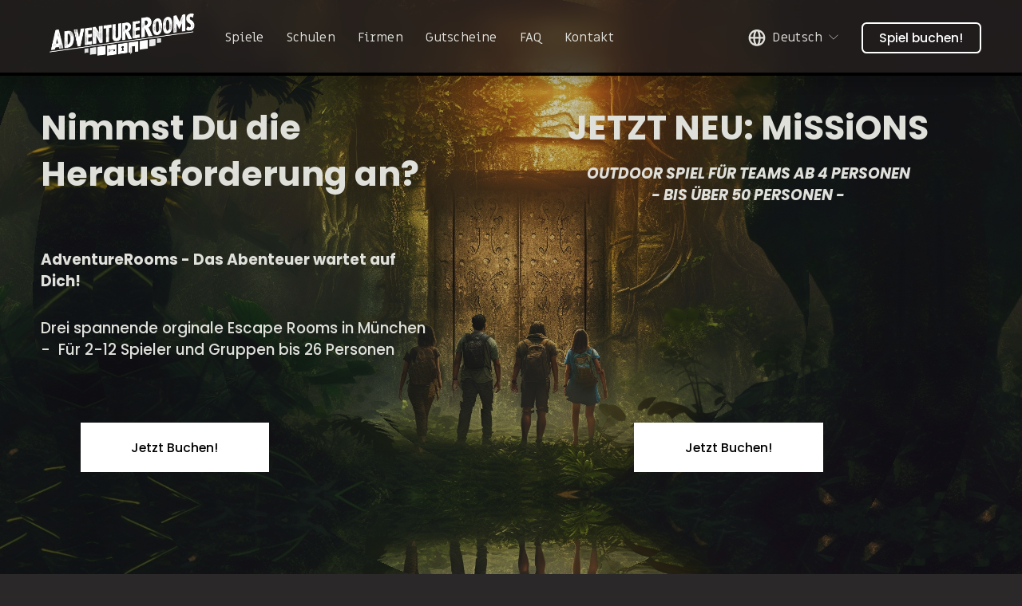

--- FILE ---
content_type: text/html;charset=utf-8
request_url: https://www.adventurerooms-munich.de/
body_size: 54218
content:
<!doctype html>
<html xmlns:og="http://opengraphprotocol.org/schema/" xmlns:fb="http://www.facebook.com/2008/fbml" lang="de-CH"  >
  <head>
    <meta http-equiv="X-UA-Compatible" content="IE=edge,chrome=1">
    <meta name="viewport" content="width=device-width, initial-scale=1">
    <!-- This is Squarespace. --><!-- adventurerooms-munich -->
<base href="">
<meta charset="utf-8" />
<title>AdventureRooms München</title>
<meta http-equiv="Accept-CH" content="Sec-CH-UA-Platform-Version, Sec-CH-UA-Model" /><link rel="icon" type="image/x-icon" href="https://images.squarespace-cdn.com/content/v1/676977954a505c44ffde4bce/1734965187066-L96KHWV8BX3RCGL1TVU3/favicon.ico"/>
<link rel="canonical" href="https://www.adventurerooms-munich.de"/>
<meta property="og:site_name" content="AdventureRooms München"/>
<meta property="og:title" content="AdventureRooms München"/>
<meta property="og:url" content="https://www.adventurerooms-munich.de"/>
<meta property="og:type" content="website"/>
<meta property="og:image" content="http://static1.squarespace.com/static/676977954a505c44ffde4bce/t/676977c14a505c44ffde5462/1683214657066/Logo-AR-Weiss-transparent.png?format=1500w"/>
<meta property="og:image:width" content="773"/>
<meta property="og:image:height" content="262"/>
<meta itemprop="name" content="AdventureRooms München"/>
<meta itemprop="url" content="https://www.adventurerooms-munich.de"/>
<meta itemprop="thumbnailUrl" content="http://static1.squarespace.com/static/676977954a505c44ffde4bce/t/676977c14a505c44ffde5462/1683214657066/Logo-AR-Weiss-transparent.png?format=1500w"/>
<link rel="image_src" href="http://static1.squarespace.com/static/676977954a505c44ffde4bce/t/676977c14a505c44ffde5462/1683214657066/Logo-AR-Weiss-transparent.png?format=1500w" />
<meta itemprop="image" content="http://static1.squarespace.com/static/676977954a505c44ffde4bce/t/676977c14a505c44ffde5462/1683214657066/Logo-AR-Weiss-transparent.png?format=1500w"/>
<meta name="twitter:title" content="AdventureRooms München"/>
<meta name="twitter:image" content="http://static1.squarespace.com/static/676977954a505c44ffde4bce/t/676977c14a505c44ffde5462/1683214657066/Logo-AR-Weiss-transparent.png?format=1500w"/>
<meta name="twitter:url" content="https://www.adventurerooms-munich.de"/>
<meta name="twitter:card" content="summary"/>
<meta name="description" content="" />
<link rel="preconnect" href="https://images.squarespace-cdn.com">
<link rel="preconnect" href="https://use.typekit.net" crossorigin>
<link rel="preconnect" href="https://p.typekit.net" crossorigin>
<script type="text/javascript" src="//use.typekit.net/ik/qEVSLXUkJorKm_FqcCEIXDrJRyVWSLO7bzz6TLNIYUjfecJJXnX1IyvhF2jtFRZLFRSh5QSa5Q9XjQ93FAwXFeZcZe9XjcF8e6MKec8XjkuyicB0ifu1jW4qZPu1dasG-AwlSY4zH6GJldwfIMMjgPMfH6GJC_wfIMMjgkMfqMeh0xEvg6.js" async fetchpriority="high" onload="try{Typekit.load();}catch(e){} document.documentElement.classList.remove('wf-loading');"></script>
<script>document.documentElement.classList.add('wf-loading')</script>
<style>@keyframes fonts-loading { 0%, 99% { color: transparent; } } html.wf-loading * { animation: fonts-loading 3s; }</style>
<link rel="preconnect" href="https://fonts.gstatic.com" crossorigin>
<link rel="stylesheet" href="https://fonts.googleapis.com/css2?family=Poppins:ital,wght@0,500;0,700;1,500;1,700&family=Miriam+Libre:ital,wght@0,400;0,700"><script type="text/javascript" crossorigin="anonymous" defer="true" nomodule="nomodule" src="//assets.squarespace.com/@sqs/polyfiller/1.6/legacy.js"></script>
<script type="text/javascript" crossorigin="anonymous" defer="true" src="//assets.squarespace.com/@sqs/polyfiller/1.6/modern.js"></script>
<script type="text/javascript">SQUARESPACE_ROLLUPS = {};</script>
<script>(function(rollups, name) { if (!rollups[name]) { rollups[name] = {}; } rollups[name].js = ["//assets.squarespace.com/universal/scripts-compressed/extract-css-runtime-62bec8e497027684-min.de-DE.js"]; })(SQUARESPACE_ROLLUPS, 'squarespace-extract_css_runtime');</script>
<script crossorigin="anonymous" src="//assets.squarespace.com/universal/scripts-compressed/extract-css-runtime-62bec8e497027684-min.de-DE.js" defer ></script><script>(function(rollups, name) { if (!rollups[name]) { rollups[name] = {}; } rollups[name].js = ["//assets.squarespace.com/universal/scripts-compressed/extract-css-moment-js-vendor-48fb6a24dfb74ce8-min.de-DE.js"]; })(SQUARESPACE_ROLLUPS, 'squarespace-extract_css_moment_js_vendor');</script>
<script crossorigin="anonymous" src="//assets.squarespace.com/universal/scripts-compressed/extract-css-moment-js-vendor-48fb6a24dfb74ce8-min.de-DE.js" defer ></script><script>(function(rollups, name) { if (!rollups[name]) { rollups[name] = {}; } rollups[name].js = ["//assets.squarespace.com/universal/scripts-compressed/cldr-resource-pack-50ba69cd80468ea3-min.de-DE.js"]; })(SQUARESPACE_ROLLUPS, 'squarespace-cldr_resource_pack');</script>
<script crossorigin="anonymous" src="//assets.squarespace.com/universal/scripts-compressed/cldr-resource-pack-50ba69cd80468ea3-min.de-DE.js" defer ></script><script>(function(rollups, name) { if (!rollups[name]) { rollups[name] = {}; } rollups[name].js = ["//assets.squarespace.com/universal/scripts-compressed/common-vendors-stable-0f97c66272d2a85d-min.de-DE.js"]; })(SQUARESPACE_ROLLUPS, 'squarespace-common_vendors_stable');</script>
<script crossorigin="anonymous" src="//assets.squarespace.com/universal/scripts-compressed/common-vendors-stable-0f97c66272d2a85d-min.de-DE.js" defer ></script><script>(function(rollups, name) { if (!rollups[name]) { rollups[name] = {}; } rollups[name].js = ["//assets.squarespace.com/universal/scripts-compressed/common-vendors-a3b1bac2dc96cef2-min.de-DE.js"]; })(SQUARESPACE_ROLLUPS, 'squarespace-common_vendors');</script>
<script crossorigin="anonymous" src="//assets.squarespace.com/universal/scripts-compressed/common-vendors-a3b1bac2dc96cef2-min.de-DE.js" defer ></script><script>(function(rollups, name) { if (!rollups[name]) { rollups[name] = {}; } rollups[name].js = ["//assets.squarespace.com/universal/scripts-compressed/common-b72bb1b948e822d0-min.de-DE.js"]; })(SQUARESPACE_ROLLUPS, 'squarespace-common');</script>
<script crossorigin="anonymous" src="//assets.squarespace.com/universal/scripts-compressed/common-b72bb1b948e822d0-min.de-DE.js" defer ></script><script>(function(rollups, name) { if (!rollups[name]) { rollups[name] = {}; } rollups[name].js = ["//assets.squarespace.com/universal/scripts-compressed/commerce-d68df307ef162829-min.de-DE.js"]; })(SQUARESPACE_ROLLUPS, 'squarespace-commerce');</script>
<script crossorigin="anonymous" src="//assets.squarespace.com/universal/scripts-compressed/commerce-d68df307ef162829-min.de-DE.js" defer ></script><script>(function(rollups, name) { if (!rollups[name]) { rollups[name] = {}; } rollups[name].css = ["//assets.squarespace.com/universal/styles-compressed/commerce-fd3ee0dfa204e82e-min.de-DE.css"]; })(SQUARESPACE_ROLLUPS, 'squarespace-commerce');</script>
<link rel="stylesheet" type="text/css" href="//assets.squarespace.com/universal/styles-compressed/commerce-fd3ee0dfa204e82e-min.de-DE.css"><script>(function(rollups, name) { if (!rollups[name]) { rollups[name] = {}; } rollups[name].js = ["//assets.squarespace.com/universal/scripts-compressed/user-account-core-d587ac902cd15b0f-min.de-DE.js"]; })(SQUARESPACE_ROLLUPS, 'squarespace-user_account_core');</script>
<script crossorigin="anonymous" src="//assets.squarespace.com/universal/scripts-compressed/user-account-core-d587ac902cd15b0f-min.de-DE.js" defer ></script><script>(function(rollups, name) { if (!rollups[name]) { rollups[name] = {}; } rollups[name].css = ["//assets.squarespace.com/universal/styles-compressed/user-account-core-a6aa76ad471115e5-min.de-DE.css"]; })(SQUARESPACE_ROLLUPS, 'squarespace-user_account_core');</script>
<link rel="stylesheet" type="text/css" href="//assets.squarespace.com/universal/styles-compressed/user-account-core-a6aa76ad471115e5-min.de-DE.css"><script>(function(rollups, name) { if (!rollups[name]) { rollups[name] = {}; } rollups[name].js = ["//assets.squarespace.com/universal/scripts-compressed/performance-ce86f8df44f296fc-min.de-DE.js"]; })(SQUARESPACE_ROLLUPS, 'squarespace-performance');</script>
<script crossorigin="anonymous" src="//assets.squarespace.com/universal/scripts-compressed/performance-ce86f8df44f296fc-min.de-DE.js" defer ></script><script data-name="static-context">Static = window.Static || {}; Static.SQUARESPACE_CONTEXT = {"betaFeatureFlags":["new_stacked_index","campaigns_discount_section_in_automations","supports_versioned_template_assets","campaigns_thumbnail_layout","member_areas_feature","campaigns_merch_state","modernized-pdp-m2-enabled","form_block_first_last_name_required","commerce-product-forms-rendering","marketing_automations","marketing_landing_page","campaigns_new_image_layout_picker","enable_modernized_pdp_m3_layout_data","i18n_beta_website_locales","override_block_styles","section-sdk-plp-list-view-atc-button-enabled","nested_categories","enable_form_submission_trigger","scripts_defer","campaigns_discount_section_in_blasts","campaigns_import_discounts","contacts_and_campaigns_redesign"],"facebookAppId":"314192535267336","facebookApiVersion":"v6.0","rollups":{"squarespace-announcement-bar":{"js":"//assets.squarespace.com/universal/scripts-compressed/announcement-bar-54991d508cbf9714-min.de-DE.js"},"squarespace-audio-player":{"css":"//assets.squarespace.com/universal/styles-compressed/audio-player-b05f5197a871c566-min.de-DE.css","js":"//assets.squarespace.com/universal/scripts-compressed/audio-player-0f3659e283a42026-min.de-DE.js"},"squarespace-blog-collection-list":{"css":"//assets.squarespace.com/universal/styles-compressed/blog-collection-list-b4046463b72f34e2-min.de-DE.css","js":"//assets.squarespace.com/universal/scripts-compressed/blog-collection-list-a71358c03bb1d1bf-min.de-DE.js"},"squarespace-calendar-block-renderer":{"css":"//assets.squarespace.com/universal/styles-compressed/calendar-block-renderer-b72d08ba4421f5a0-min.de-DE.css","js":"//assets.squarespace.com/universal/scripts-compressed/calendar-block-renderer-c41ddf8a81becd8f-min.de-DE.js"},"squarespace-chartjs-helpers":{"css":"//assets.squarespace.com/universal/styles-compressed/chartjs-helpers-96b256171ee039c1-min.de-DE.css","js":"//assets.squarespace.com/universal/scripts-compressed/chartjs-helpers-62515106ced6661a-min.de-DE.js"},"squarespace-comments":{"css":"//assets.squarespace.com/universal/styles-compressed/comments-6de68efdfb98e13b-min.de-DE.css","js":"//assets.squarespace.com/universal/scripts-compressed/comments-ea8c01f713613dee-min.de-DE.js"},"squarespace-custom-css-popup":{"css":"//assets.squarespace.com/universal/styles-compressed/custom-css-popup-fcd7c49bd3d86599-min.de-DE.css","js":"//assets.squarespace.com/universal/scripts-compressed/custom-css-popup-668c0fde06b44361-min.de-DE.js"},"squarespace-dialog":{"css":"//assets.squarespace.com/universal/styles-compressed/dialog-f9093f2d526b94df-min.de-DE.css","js":"//assets.squarespace.com/universal/scripts-compressed/dialog-cbc70d4a84ab23ae-min.de-DE.js"},"squarespace-events-collection":{"css":"//assets.squarespace.com/universal/styles-compressed/events-collection-b72d08ba4421f5a0-min.de-DE.css","js":"//assets.squarespace.com/universal/scripts-compressed/events-collection-41cd7239e3d1b41d-min.de-DE.js"},"squarespace-form-rendering-utils":{"js":"//assets.squarespace.com/universal/scripts-compressed/form-rendering-utils-5ad1febbfa0ed1aa-min.de-DE.js"},"squarespace-forms":{"css":"//assets.squarespace.com/universal/styles-compressed/forms-0afd3c6ac30bbab1-min.de-DE.css","js":"//assets.squarespace.com/universal/scripts-compressed/forms-0d24e50ce7b756e7-min.de-DE.js"},"squarespace-gallery-collection-list":{"css":"//assets.squarespace.com/universal/styles-compressed/gallery-collection-list-b4046463b72f34e2-min.de-DE.css","js":"//assets.squarespace.com/universal/scripts-compressed/gallery-collection-list-cf4c132d5949ca1a-min.de-DE.js"},"squarespace-image-zoom":{"css":"//assets.squarespace.com/universal/styles-compressed/image-zoom-b4046463b72f34e2-min.de-DE.css","js":"//assets.squarespace.com/universal/scripts-compressed/image-zoom-39ac792945edaf59-min.de-DE.js"},"squarespace-pinterest":{"css":"//assets.squarespace.com/universal/styles-compressed/pinterest-b4046463b72f34e2-min.de-DE.css","js":"//assets.squarespace.com/universal/scripts-compressed/pinterest-2330a36c4cfa3439-min.de-DE.js"},"squarespace-popup-overlay":{"css":"//assets.squarespace.com/universal/styles-compressed/popup-overlay-b742b752f5880972-min.de-DE.css","js":"//assets.squarespace.com/universal/scripts-compressed/popup-overlay-26d646c4e1eec84c-min.de-DE.js"},"squarespace-product-quick-view":{"css":"//assets.squarespace.com/universal/styles-compressed/product-quick-view-51626a62ec639a7b-min.de-DE.css","js":"//assets.squarespace.com/universal/scripts-compressed/product-quick-view-7eb7edc812956df3-min.de-DE.js"},"squarespace-products-collection-item-v2":{"css":"//assets.squarespace.com/universal/styles-compressed/products-collection-item-v2-b4046463b72f34e2-min.de-DE.css","js":"//assets.squarespace.com/universal/scripts-compressed/products-collection-item-v2-166ce5466e1d8d26-min.de-DE.js"},"squarespace-products-collection-list-v2":{"css":"//assets.squarespace.com/universal/styles-compressed/products-collection-list-v2-b4046463b72f34e2-min.de-DE.css","js":"//assets.squarespace.com/universal/scripts-compressed/products-collection-list-v2-aa0ac3d6e22eafc1-min.de-DE.js"},"squarespace-search-page":{"css":"//assets.squarespace.com/universal/styles-compressed/search-page-90a67fc09b9b32c6-min.de-DE.css","js":"//assets.squarespace.com/universal/scripts-compressed/search-page-e9464de75dc6fd95-min.de-DE.js"},"squarespace-search-preview":{"js":"//assets.squarespace.com/universal/scripts-compressed/search-preview-cf9e55232b4a3629-min.de-DE.js"},"squarespace-simple-liking":{"css":"//assets.squarespace.com/universal/styles-compressed/simple-liking-701bf8bbc05ec6aa-min.de-DE.css","js":"//assets.squarespace.com/universal/scripts-compressed/simple-liking-907c4f84c338d64d-min.de-DE.js"},"squarespace-social-buttons":{"css":"//assets.squarespace.com/universal/styles-compressed/social-buttons-95032e5fa98e47a5-min.de-DE.css","js":"//assets.squarespace.com/universal/scripts-compressed/social-buttons-dd4271f9f22a6e8d-min.de-DE.js"},"squarespace-tourdates":{"css":"//assets.squarespace.com/universal/styles-compressed/tourdates-b4046463b72f34e2-min.de-DE.css","js":"//assets.squarespace.com/universal/scripts-compressed/tourdates-7b69ba7ffdff1f69-min.de-DE.js"},"squarespace-website-overlays-manager":{"css":"//assets.squarespace.com/universal/styles-compressed/website-overlays-manager-07ea5a4e004e6710-min.de-DE.css","js":"//assets.squarespace.com/universal/scripts-compressed/website-overlays-manager-d8e43ee75a19548c-min.de-DE.js"}},"pageType":2,"website":{"id":"676977954a505c44ffde4bce","identifier":"adventurerooms-munich","websiteType":1,"contentModifiedOn":1768463714433,"cloneable":false,"hasBeenCloneable":false,"siteStatus":{},"language":"de-CH","translationLocale":"de-DE","formattingLocale":"de-CH","timeZone":"Europe/Zurich","machineTimeZoneOffset":3600000,"timeZoneOffset":3600000,"timeZoneAbbr":"CET","siteTitle":"AdventureRooms M\u00FCnchen","fullSiteTitle":"AdventureRooms M\u00FCnchen","location":{},"logoImageId":"676977c14a505c44ffde5462","mobileLogoImageId":"676977c24a505c44ffde5469","shareButtonOptions":{"6":true,"7":true,"4":true,"2":true,"8":true,"1":true,"3":true},"logoImageUrl":"//images.squarespace-cdn.com/content/v1/676977954a505c44ffde4bce/1734965185687-TX6QQCNABCZQN7ZI4Q6H/Logo-AR-Weiss-transparent.png","mobileLogoImageUrl":"//images.squarespace-cdn.com/content/v1/676977954a505c44ffde4bce/1734965186377-T50AO34DJ366FJDN0JBS/Logo-AR-Weiss-transparent.png","authenticUrl":"https://www.adventurerooms-munich.de","internalUrl":"https://adventurerooms-munich.squarespace.com","baseUrl":"https://www.adventurerooms-munich.de","primaryDomain":"www.adventurerooms-munich.de","sslSetting":3,"isHstsEnabled":true,"socialAccounts":[{"serviceId":64,"screenname":"Instagram","addedOn":1734967433270,"profileUrl":"https://www.instagram.com/adventureroomsmunchen/","iconEnabled":true,"serviceName":"instagram-unauth"},{"serviceId":60,"screenname":"Facebook","addedOn":1734967441833,"profileUrl":"https://www.facebook.com/adventurerooms.munich/","iconEnabled":true,"serviceName":"facebook-unauth"}],"typekitId":"","statsMigrated":false,"imageMetadataProcessingEnabled":false,"screenshotId":"63d02b41ef00f0d670bff14ed8669cb0ea5f9a879f8716e9fd352daf158199e9","captchaSettings":{"enabledForDonations":false},"showOwnerLogin":false},"websiteSettings":{"id":"676977954a505c44ffde4bd1","websiteId":"676977954a505c44ffde4bce","subjects":[],"country":"CH","state":"BE","simpleLikingEnabled":true,"mobileInfoBarSettings":{"style":1,"isContactEmailEnabled":false,"isContactPhoneNumberEnabled":false,"isLocationEnabled":false,"isBusinessHoursEnabled":false},"announcementBarSettings":{"style":1},"popupOverlaySettings":{"style":1,"enabledPages":[]},"commentLikesAllowed":true,"commentAnonAllowed":true,"commentThreaded":true,"commentApprovalRequired":false,"commentAvatarsOn":true,"commentSortType":2,"commentFlagThreshold":0,"commentFlagsAllowed":true,"commentEnableByDefault":true,"commentDisableAfterDaysDefault":0,"disqusShortname":"","commentsEnabled":false,"businessHours":{},"storeSettings":{"returnPolicy":null,"termsOfService":null,"privacyPolicy":null,"expressCheckout":false,"continueShoppingLinkUrl":"/","useLightCart":false,"showNoteField":false,"shippingCountryDefaultValue":"US","billToShippingDefaultValue":false,"showShippingPhoneNumber":true,"isShippingPhoneRequired":false,"showBillingPhoneNumber":true,"isBillingPhoneRequired":false,"currenciesSupported":["USD","CAD","GBP","AUD","EUR","CHF","NOK","SEK","DKK","NZD","SGD","MXN","HKD","CZK","ILS","MYR","RUB","PHP","PLN","THB","BRL","ARS","COP","IDR","INR","JPY","ZAR"],"defaultCurrency":"USD","selectedCurrency":"CHF","measurementStandard":1,"showCustomCheckoutForm":false,"checkoutPageMarketingOptInEnabled":true,"enableMailingListOptInByDefault":false,"sameAsRetailLocation":false,"merchandisingSettings":{"scarcityEnabledOnProductItems":false,"scarcityEnabledOnProductBlocks":false,"scarcityMessageType":"DEFAULT_SCARCITY_MESSAGE","scarcityThreshold":10,"multipleQuantityAllowedForServices":true,"restockNotificationsEnabled":false,"restockNotificationsSuccessText":"","restockNotificationsMailingListSignUpEnabled":false,"relatedProductsEnabled":false,"relatedProductsOrdering":"random","soldOutVariantsDropdownDisabled":false,"productComposerOptedIn":false,"productComposerABTestOptedOut":false,"productReviewsEnabled":false},"minimumOrderSubtotalEnabled":false,"minimumOrderSubtotal":{"currency":"CHF","value":"0.00"},"addToCartConfirmationType":2,"isLive":false,"multipleQuantityAllowedForServices":true},"useEscapeKeyToLogin":false,"ssBadgeType":1,"ssBadgePosition":4,"ssBadgeVisibility":1,"ssBadgeDevices":1,"pinterestOverlayOptions":{"mode":"disabled"},"userAccountsSettings":{"loginAllowed":true,"signupAllowed":true}},"cookieSettings":{"isCookieBannerEnabled":false,"isRestrictiveCookiePolicyEnabled":false,"cookieBannerText":"","cookieBannerTheme":"","cookieBannerVariant":"","cookieBannerPosition":"","cookieBannerCtaVariant":"","cookieBannerCtaText":"","cookieBannerAcceptType":"OPT_IN","cookieBannerOptOutCtaText":"","cookieBannerHasOptOut":false,"cookieBannerHasManageCookies":true,"cookieBannerManageCookiesLabel":"","cookieBannerSavedPreferencesText":"","cookieBannerSavedPreferencesLayout":"PILL"},"websiteCloneable":false,"collection":{"title":"AdventureRooms M\u00FCnchen","id":"68c80064c772c13f0b0a4d34","fullUrl":"/","type":10,"permissionType":1},"subscribed":false,"appDomain":"squarespace.com","templateTweakable":true,"tweakJSON":{"form-use-theme-colors":"true","header-logo-height":"69px","header-mobile-logo-max-height":"30px","header-vert-padding":"1vw","header-width":"Inset","maxPageWidth":"1600px","mobile-header-vert-padding":"6vw","pagePadding":"4vw","tweak-blog-alternating-side-by-side-image-aspect-ratio":"1:1 Square","tweak-blog-alternating-side-by-side-image-spacing":"6%","tweak-blog-alternating-side-by-side-meta-spacing":"20px","tweak-blog-alternating-side-by-side-primary-meta":"Categories","tweak-blog-alternating-side-by-side-read-more-spacing":"20px","tweak-blog-alternating-side-by-side-secondary-meta":"Date","tweak-blog-basic-grid-columns":"2","tweak-blog-basic-grid-image-aspect-ratio":"3:2 Standard","tweak-blog-basic-grid-image-spacing":"50px","tweak-blog-basic-grid-meta-spacing":"37px","tweak-blog-basic-grid-primary-meta":"Categories","tweak-blog-basic-grid-read-more-spacing":"37px","tweak-blog-basic-grid-secondary-meta":"Date","tweak-blog-item-custom-width":"75","tweak-blog-item-show-author-profile":"true","tweak-blog-item-width":"Medium","tweak-blog-masonry-columns":"2","tweak-blog-masonry-horizontal-spacing":"30px","tweak-blog-masonry-image-spacing":"20px","tweak-blog-masonry-meta-spacing":"20px","tweak-blog-masonry-primary-meta":"Categories","tweak-blog-masonry-read-more-spacing":"20px","tweak-blog-masonry-secondary-meta":"Date","tweak-blog-masonry-vertical-spacing":"30px","tweak-blog-side-by-side-image-aspect-ratio":"1:1 Square","tweak-blog-side-by-side-image-spacing":"6%","tweak-blog-side-by-side-meta-spacing":"20px","tweak-blog-side-by-side-primary-meta":"Categories","tweak-blog-side-by-side-read-more-spacing":"20px","tweak-blog-side-by-side-secondary-meta":"Date","tweak-blog-single-column-image-spacing":"50px","tweak-blog-single-column-meta-spacing":"30px","tweak-blog-single-column-primary-meta":"Categories","tweak-blog-single-column-read-more-spacing":"30px","tweak-blog-single-column-secondary-meta":"Date","tweak-events-stacked-show-thumbnails":"true","tweak-events-stacked-thumbnail-size":"3:2 Standard","tweak-fixed-header":"true","tweak-fixed-header-style":"Basic","tweak-global-animations-animation-curve":"ease","tweak-global-animations-animation-delay":"0.1s","tweak-global-animations-animation-duration":"0.1s","tweak-global-animations-animation-style":"fade","tweak-global-animations-animation-type":"none","tweak-global-animations-complexity-level":"detailed","tweak-global-animations-enabled":"false","tweak-portfolio-grid-basic-custom-height":"50","tweak-portfolio-grid-overlay-custom-height":"50","tweak-portfolio-hover-follow-acceleration":"10%","tweak-portfolio-hover-follow-animation-duration":"Medium","tweak-portfolio-hover-follow-animation-type":"Fade","tweak-portfolio-hover-follow-delimiter":"Forward Slash","tweak-portfolio-hover-follow-front":"false","tweak-portfolio-hover-follow-layout":"Inline","tweak-portfolio-hover-follow-size":"75","tweak-portfolio-hover-follow-text-spacing-x":"1.5","tweak-portfolio-hover-follow-text-spacing-y":"1.5","tweak-portfolio-hover-static-animation-duration":"Medium","tweak-portfolio-hover-static-animation-type":"Scale Up","tweak-portfolio-hover-static-delimiter":"Forward Slash","tweak-portfolio-hover-static-front":"false","tweak-portfolio-hover-static-layout":"Stacked","tweak-portfolio-hover-static-size":"75","tweak-portfolio-hover-static-text-spacing-x":"1.5","tweak-portfolio-hover-static-text-spacing-y":"1.5","tweak-portfolio-index-background-animation-duration":"Medium","tweak-portfolio-index-background-animation-type":"Fade","tweak-portfolio-index-background-custom-height":"50","tweak-portfolio-index-background-delimiter":"None","tweak-portfolio-index-background-height":"Large","tweak-portfolio-index-background-horizontal-alignment":"Center","tweak-portfolio-index-background-link-format":"Stacked","tweak-portfolio-index-background-persist":"false","tweak-portfolio-index-background-vertical-alignment":"Middle","tweak-portfolio-index-background-width":"Full","tweak-transparent-header":"false"},"templateId":"5c5a519771c10ba3470d8101","templateVersion":"7.1","pageFeatures":[1,2,4],"gmRenderKey":"QUl6YVN5Q0JUUk9xNkx1dkZfSUUxcjQ2LVQ0QWVUU1YtMGQ3bXk4","templateScriptsRootUrl":"https://static1.squarespace.com/static/vta/5c5a519771c10ba3470d8101/scripts/","impersonatedSession":false,"tzData":{"zones":[[60,"EU","CE%sT",null]],"rules":{"EU":[[1981,"max",null,"Mar","lastSun","1:00u","1:00","S"],[1996,"max",null,"Oct","lastSun","1:00u","0",null]]}},"showAnnouncementBar":false,"recaptchaEnterpriseContext":{"recaptchaEnterpriseSiteKey":"6LdDFQwjAAAAAPigEvvPgEVbb7QBm-TkVJdDTlAv"},"i18nContext":{"timeZoneData":{"id":"Europe/Zurich","name":"Mitteleurop\u00E4ische Zeit"}},"env":"PRODUCTION","visitorFormContext":{"formFieldFormats":{"countries":[{"name":"Afghanistan","code":"AF","phoneCode":"+93"},{"name":"\u00C4gypten","code":"EG","phoneCode":"+20"},{"name":"\u00C5landinseln","code":"AX","phoneCode":"+358"},{"name":"Albanien","code":"AL","phoneCode":"+355"},{"name":"Algerien","code":"DZ","phoneCode":"+213"},{"name":"Amerikanische Jungferninseln","code":"VI","phoneCode":"+1"},{"name":"Amerikanisch-Samoa","code":"AS","phoneCode":"+1"},{"name":"Andorra","code":"AD","phoneCode":"+376"},{"name":"Angola","code":"AO","phoneCode":"+244"},{"name":"Anguilla","code":"AI","phoneCode":"+1"},{"name":"Antigua und Barbuda","code":"AG","phoneCode":"+1"},{"name":"\u00C4quatorialguinea","code":"GQ","phoneCode":"+240"},{"name":"Argentinien","code":"AR","phoneCode":"+54"},{"name":"Armenien","code":"AM","phoneCode":"+374"},{"name":"Aruba","code":"AW","phoneCode":"+297"},{"name":"Ascension","code":"AC","phoneCode":"+247"},{"name":"Aserbaidschan","code":"AZ","phoneCode":"+994"},{"name":"\u00C4thiopien","code":"ET","phoneCode":"+251"},{"name":"Australien","code":"AU","phoneCode":"+61"},{"name":"Bahamas","code":"BS","phoneCode":"+1"},{"name":"Bahrain","code":"BH","phoneCode":"+973"},{"name":"Bangladesch","code":"BD","phoneCode":"+880"},{"name":"Barbados","code":"BB","phoneCode":"+1"},{"name":"Belarus","code":"BY","phoneCode":"+375"},{"name":"Belgien","code":"BE","phoneCode":"+32"},{"name":"Belize","code":"BZ","phoneCode":"+501"},{"name":"Benin","code":"BJ","phoneCode":"+229"},{"name":"Bermuda","code":"BM","phoneCode":"+1"},{"name":"Bhutan","code":"BT","phoneCode":"+975"},{"name":"Bolivien","code":"BO","phoneCode":"+591"},{"name":"Bosnien und Herzegowina","code":"BA","phoneCode":"+387"},{"name":"Botsuana","code":"BW","phoneCode":"+267"},{"name":"Brasilien","code":"BR","phoneCode":"+55"},{"name":"Britische Jungferninseln","code":"VG","phoneCode":"+1"},{"name":"Britisches Territorium im Indischen Ozean","code":"IO","phoneCode":"+246"},{"name":"Brunei Darussalam","code":"BN","phoneCode":"+673"},{"name":"Bulgarien","code":"BG","phoneCode":"+359"},{"name":"Burkina Faso","code":"BF","phoneCode":"+226"},{"name":"Burundi","code":"BI","phoneCode":"+257"},{"name":"Cabo Verde","code":"CV","phoneCode":"+238"},{"name":"Chile","code":"CL","phoneCode":"+56"},{"name":"China","code":"CN","phoneCode":"+86"},{"name":"Cookinseln","code":"CK","phoneCode":"+682"},{"name":"Costa Rica","code":"CR","phoneCode":"+506"},{"name":"C\u00F4te d\u2019Ivoire","code":"CI","phoneCode":"+225"},{"name":"Cura\u00E7ao","code":"CW","phoneCode":"+599"},{"name":"D\u00E4nemark","code":"DK","phoneCode":"+45"},{"name":"Deutschland","code":"DE","phoneCode":"+49"},{"name":"Dominica","code":"DM","phoneCode":"+1"},{"name":"Dominikanische Republik","code":"DO","phoneCode":"+1"},{"name":"Dschibuti","code":"DJ","phoneCode":"+253"},{"name":"Ecuador","code":"EC","phoneCode":"+593"},{"name":"El Salvador","code":"SV","phoneCode":"+503"},{"name":"Eritrea","code":"ER","phoneCode":"+291"},{"name":"Estland","code":"EE","phoneCode":"+372"},{"name":"Eswatini","code":"SZ","phoneCode":"+268"},{"name":"Falklandinseln","code":"FK","phoneCode":"+500"},{"name":"F\u00E4r\u00F6er","code":"FO","phoneCode":"+298"},{"name":"Fidschi","code":"FJ","phoneCode":"+679"},{"name":"Finnland","code":"FI","phoneCode":"+358"},{"name":"Frankreich","code":"FR","phoneCode":"+33"},{"name":"Franz\u00F6sisch-Guayana","code":"GF","phoneCode":"+594"},{"name":"Franz\u00F6sisch-Polynesien","code":"PF","phoneCode":"+689"},{"name":"Gabun","code":"GA","phoneCode":"+241"},{"name":"Gambia","code":"GM","phoneCode":"+220"},{"name":"Georgien","code":"GE","phoneCode":"+995"},{"name":"Ghana","code":"GH","phoneCode":"+233"},{"name":"Gibraltar","code":"GI","phoneCode":"+350"},{"name":"Grenada","code":"GD","phoneCode":"+1"},{"name":"Griechenland","code":"GR","phoneCode":"+30"},{"name":"Gr\u00F6nland","code":"GL","phoneCode":"+299"},{"name":"Guadeloupe","code":"GP","phoneCode":"+590"},{"name":"Guam","code":"GU","phoneCode":"+1"},{"name":"Guatemala","code":"GT","phoneCode":"+502"},{"name":"Guernsey","code":"GG","phoneCode":"+44"},{"name":"Guinea","code":"GN","phoneCode":"+224"},{"name":"Guinea-Bissau","code":"GW","phoneCode":"+245"},{"name":"Guyana","code":"GY","phoneCode":"+592"},{"name":"Haiti","code":"HT","phoneCode":"+509"},{"name":"Honduras","code":"HN","phoneCode":"+504"},{"name":"Indien","code":"IN","phoneCode":"+91"},{"name":"Indonesien","code":"ID","phoneCode":"+62"},{"name":"Irak","code":"IQ","phoneCode":"+964"},{"name":"Iran","code":"IR","phoneCode":"+98"},{"name":"Irland","code":"IE","phoneCode":"+353"},{"name":"Island","code":"IS","phoneCode":"+354"},{"name":"Isle of Man","code":"IM","phoneCode":"+44"},{"name":"Israel","code":"IL","phoneCode":"+972"},{"name":"Italien","code":"IT","phoneCode":"+39"},{"name":"Jamaika","code":"JM","phoneCode":"+1"},{"name":"Japan","code":"JP","phoneCode":"+81"},{"name":"Jemen","code":"YE","phoneCode":"+967"},{"name":"Jersey","code":"JE","phoneCode":"+44"},{"name":"Jordanien","code":"JO","phoneCode":"+962"},{"name":"Kaimaninseln","code":"KY","phoneCode":"+1"},{"name":"Kambodscha","code":"KH","phoneCode":"+855"},{"name":"Kamerun","code":"CM","phoneCode":"+237"},{"name":"Kanada","code":"CA","phoneCode":"+1"},{"name":"Karibische Niederlande","code":"BQ","phoneCode":"+599"},{"name":"Kasachstan","code":"KZ","phoneCode":"+7"},{"name":"Katar","code":"QA","phoneCode":"+974"},{"name":"Kenia","code":"KE","phoneCode":"+254"},{"name":"Kirgisistan","code":"KG","phoneCode":"+996"},{"name":"Kiribati","code":"KI","phoneCode":"+686"},{"name":"Kokosinseln","code":"CC","phoneCode":"+61"},{"name":"Kolumbien","code":"CO","phoneCode":"+57"},{"name":"Komoren","code":"KM","phoneCode":"+269"},{"name":"Kongo-Brazzaville","code":"CG","phoneCode":"+242"},{"name":"Kongo-Kinshasa","code":"CD","phoneCode":"+243"},{"name":"Kosovo","code":"XK","phoneCode":"+383"},{"name":"Kroatien","code":"HR","phoneCode":"+385"},{"name":"Kuba","code":"CU","phoneCode":"+53"},{"name":"Kuwait","code":"KW","phoneCode":"+965"},{"name":"Laos","code":"LA","phoneCode":"+856"},{"name":"Lesotho","code":"LS","phoneCode":"+266"},{"name":"Lettland","code":"LV","phoneCode":"+371"},{"name":"Libanon","code":"LB","phoneCode":"+961"},{"name":"Liberia","code":"LR","phoneCode":"+231"},{"name":"Libyen","code":"LY","phoneCode":"+218"},{"name":"Liechtenstein","code":"LI","phoneCode":"+423"},{"name":"Litauen","code":"LT","phoneCode":"+370"},{"name":"Luxemburg","code":"LU","phoneCode":"+352"},{"name":"Madagaskar","code":"MG","phoneCode":"+261"},{"name":"Malawi","code":"MW","phoneCode":"+265"},{"name":"Malaysia","code":"MY","phoneCode":"+60"},{"name":"Malediven","code":"MV","phoneCode":"+960"},{"name":"Mali","code":"ML","phoneCode":"+223"},{"name":"Malta","code":"MT","phoneCode":"+356"},{"name":"Marokko","code":"MA","phoneCode":"+212"},{"name":"Marshallinseln","code":"MH","phoneCode":"+692"},{"name":"Martinique","code":"MQ","phoneCode":"+596"},{"name":"Mauretanien","code":"MR","phoneCode":"+222"},{"name":"Mauritius","code":"MU","phoneCode":"+230"},{"name":"Mayotte","code":"YT","phoneCode":"+262"},{"name":"Mexiko","code":"MX","phoneCode":"+52"},{"name":"Mikronesien","code":"FM","phoneCode":"+691"},{"name":"Monaco","code":"MC","phoneCode":"+377"},{"name":"Mongolei","code":"MN","phoneCode":"+976"},{"name":"Montenegro","code":"ME","phoneCode":"+382"},{"name":"Montserrat","code":"MS","phoneCode":"+1"},{"name":"Mosambik","code":"MZ","phoneCode":"+258"},{"name":"Myanmar","code":"MM","phoneCode":"+95"},{"name":"Namibia","code":"NA","phoneCode":"+264"},{"name":"Nauru","code":"NR","phoneCode":"+674"},{"name":"Nepal","code":"NP","phoneCode":"+977"},{"name":"Neukaledonien","code":"NC","phoneCode":"+687"},{"name":"Neuseeland","code":"NZ","phoneCode":"+64"},{"name":"Nicaragua","code":"NI","phoneCode":"+505"},{"name":"Niederlande","code":"NL","phoneCode":"+31"},{"name":"Niger","code":"NE","phoneCode":"+227"},{"name":"Nigeria","code":"NG","phoneCode":"+234"},{"name":"Niue","code":"NU","phoneCode":"+683"},{"name":"Nordkorea","code":"KP","phoneCode":"+850"},{"name":"N\u00F6rdliche Marianen","code":"MP","phoneCode":"+1"},{"name":"Nordmazedonien","code":"MK","phoneCode":"+389"},{"name":"Norfolkinsel","code":"NF","phoneCode":"+672"},{"name":"Norwegen","code":"NO","phoneCode":"+47"},{"name":"Oman","code":"OM","phoneCode":"+968"},{"name":"\u00D6sterreich","code":"AT","phoneCode":"+43"},{"name":"Pakistan","code":"PK","phoneCode":"+92"},{"name":"Pal\u00E4stinensische Autonomiegebiete","code":"PS","phoneCode":"+970"},{"name":"Palau","code":"PW","phoneCode":"+680"},{"name":"Panama","code":"PA","phoneCode":"+507"},{"name":"Papua-Neuguinea","code":"PG","phoneCode":"+675"},{"name":"Paraguay","code":"PY","phoneCode":"+595"},{"name":"Peru","code":"PE","phoneCode":"+51"},{"name":"Philippinen","code":"PH","phoneCode":"+63"},{"name":"Polen","code":"PL","phoneCode":"+48"},{"name":"Portugal","code":"PT","phoneCode":"+351"},{"name":"Puerto Rico","code":"PR","phoneCode":"+1"},{"name":"Republik Moldau","code":"MD","phoneCode":"+373"},{"name":"R\u00E9union","code":"RE","phoneCode":"+262"},{"name":"Ruanda","code":"RW","phoneCode":"+250"},{"name":"Rum\u00E4nien","code":"RO","phoneCode":"+40"},{"name":"Russland","code":"RU","phoneCode":"+7"},{"name":"Salomonen","code":"SB","phoneCode":"+677"},{"name":"Sambia","code":"ZM","phoneCode":"+260"},{"name":"Samoa","code":"WS","phoneCode":"+685"},{"name":"San Marino","code":"SM","phoneCode":"+378"},{"name":"S\u00E3o Tom\u00E9 und Pr\u00EDncipe","code":"ST","phoneCode":"+239"},{"name":"Saudi-Arabien","code":"SA","phoneCode":"+966"},{"name":"Schweden","code":"SE","phoneCode":"+46"},{"name":"Schweiz","code":"CH","phoneCode":"+41"},{"name":"Senegal","code":"SN","phoneCode":"+221"},{"name":"Serbien","code":"RS","phoneCode":"+381"},{"name":"Seychellen","code":"SC","phoneCode":"+248"},{"name":"Sierra Leone","code":"SL","phoneCode":"+232"},{"name":"Simbabwe","code":"ZW","phoneCode":"+263"},{"name":"Singapur","code":"SG","phoneCode":"+65"},{"name":"Sint Maarten","code":"SX","phoneCode":"+1"},{"name":"Slowakei","code":"SK","phoneCode":"+421"},{"name":"Slowenien","code":"SI","phoneCode":"+386"},{"name":"Somalia","code":"SO","phoneCode":"+252"},{"name":"Sonderverwaltungsregion Hongkong","code":"HK","phoneCode":"+852"},{"name":"Sonderverwaltungsregion Macau","code":"MO","phoneCode":"+853"},{"name":"Spanien","code":"ES","phoneCode":"+34"},{"name":"Spitzbergen und Jan Mayen","code":"SJ","phoneCode":"+47"},{"name":"Sri Lanka","code":"LK","phoneCode":"+94"},{"name":"St. Barth\u00E9lemy","code":"BL","phoneCode":"+590"},{"name":"St. Helena","code":"SH","phoneCode":"+290"},{"name":"St. Kitts und Nevis","code":"KN","phoneCode":"+1"},{"name":"St. Lucia","code":"LC","phoneCode":"+1"},{"name":"St. Martin","code":"MF","phoneCode":"+590"},{"name":"St. Pierre und Miquelon","code":"PM","phoneCode":"+508"},{"name":"St. Vincent und die Grenadinen","code":"VC","phoneCode":"+1"},{"name":"S\u00FCdafrika","code":"ZA","phoneCode":"+27"},{"name":"Sudan","code":"SD","phoneCode":"+249"},{"name":"S\u00FCdkorea","code":"KR","phoneCode":"+82"},{"name":"S\u00FCdsudan","code":"SS","phoneCode":"+211"},{"name":"Suriname","code":"SR","phoneCode":"+597"},{"name":"Syrien","code":"SY","phoneCode":"+963"},{"name":"Tadschikistan","code":"TJ","phoneCode":"+992"},{"name":"Taiwan","code":"TW","phoneCode":"+886"},{"name":"Tansania","code":"TZ","phoneCode":"+255"},{"name":"Thailand","code":"TH","phoneCode":"+66"},{"name":"Timor-Leste","code":"TL","phoneCode":"+670"},{"name":"Togo","code":"TG","phoneCode":"+228"},{"name":"Tokelau","code":"TK","phoneCode":"+690"},{"name":"Tonga","code":"TO","phoneCode":"+676"},{"name":"Trinidad und Tobago","code":"TT","phoneCode":"+1"},{"name":"Tristan da Cunha","code":"TA","phoneCode":"+290"},{"name":"Tschad","code":"TD","phoneCode":"+235"},{"name":"Tschechien","code":"CZ","phoneCode":"+420"},{"name":"Tunesien","code":"TN","phoneCode":"+216"},{"name":"T\u00FCrkei","code":"TR","phoneCode":"+90"},{"name":"Turkmenistan","code":"TM","phoneCode":"+993"},{"name":"Turks- und Caicosinseln","code":"TC","phoneCode":"+1"},{"name":"Tuvalu","code":"TV","phoneCode":"+688"},{"name":"Uganda","code":"UG","phoneCode":"+256"},{"name":"Ukraine","code":"UA","phoneCode":"+380"},{"name":"Ungarn","code":"HU","phoneCode":"+36"},{"name":"Uruguay","code":"UY","phoneCode":"+598"},{"name":"Usbekistan","code":"UZ","phoneCode":"+998"},{"name":"Vanuatu","code":"VU","phoneCode":"+678"},{"name":"Vatikanstadt","code":"VA","phoneCode":"+39"},{"name":"Venezuela","code":"VE","phoneCode":"+58"},{"name":"Vereinigte Arabische Emirate","code":"AE","phoneCode":"+971"},{"name":"Vereinigtes K\u00F6nigreich","code":"GB","phoneCode":"+44"},{"name":"Vereinigte Staaten","code":"US","phoneCode":"+1"},{"name":"Vietnam","code":"VN","phoneCode":"+84"},{"name":"Wallis und Futuna","code":"WF","phoneCode":"+681"},{"name":"Weihnachtsinsel","code":"CX","phoneCode":"+61"},{"name":"Westsahara","code":"EH","phoneCode":"+212"},{"name":"Zentralafrikanische Republik","code":"CF","phoneCode":"+236"},{"name":"Zypern","code":"CY","phoneCode":"+357"}],"initialPhoneFormat":{"id":0,"type":"PHONE_NUMBER","country":"CH","labelLocale":"de-DE","fields":[{"type":"FIELD","label":"1","identifier":"1","length":2,"required":false,"metadata":{}},{"type":"SEPARATOR","label":" ","identifier":"Space","length":0,"required":false,"metadata":{}},{"type":"FIELD","label":"2","identifier":"2","length":3,"required":false,"metadata":{}},{"type":"SEPARATOR","label":" ","identifier":"Space","length":0,"required":false,"metadata":{}},{"type":"FIELD","label":"3","identifier":"3","length":2,"required":false,"metadata":{}},{"type":"SEPARATOR","label":" ","identifier":"Space","length":0,"required":false,"metadata":{}},{"type":"FIELD","label":"4","identifier":"4","length":13,"required":false,"metadata":{}}]},"initialNameOrder":"GIVEN_FIRST","initialAddressFormat":{"id":0,"type":"ADDRESS","country":"CH","labelLocale":"de","fields":[{"type":"FIELD","label":"Stra\u00DFe und Hausnummer","identifier":"Line1","length":0,"required":true,"metadata":{"autocomplete":"address-line1"}},{"type":"SEPARATOR","label":"\n","identifier":"Newline","length":0,"required":false,"metadata":{}},{"type":"FIELD","label":"Adresszusatz","identifier":"Line2","length":0,"required":false,"metadata":{"autocomplete":"address-line2"}},{"type":"SEPARATOR","label":"\n","identifier":"Newline","length":0,"required":false,"metadata":{}},{"type":"FIELD","label":"Postleitzahl","identifier":"Zip","length":0,"required":true,"metadata":{"autocomplete":"postal-code"}},{"type":"SEPARATOR","label":" ","identifier":"Space","length":0,"required":false,"metadata":{}},{"type":"FIELD","label":"Stadt","identifier":"City","length":0,"required":true,"metadata":{"autocomplete":"address-level1"}}]}},"localizedStrings":{"validation":{"noValidSelection":"G\u00FCltige Auswahl treffen.","invalidUrl":"Dies muss eine g\u00FCltige URL sein.","stringTooLong":"Wert sollte nicht mehr als {0} Zeichen enthalten.","containsInvalidKey":"{0} enth\u00E4lt einen ung\u00FCltigen Key.","invalidTwitterUsername":"Dies muss ein g\u00FCltiger Twitter Benutzername sein.","valueOutsideRange":"Wert muss innerhalb von {0} und {1} sein.","invalidPassword":"Passw\u00F6rter sollten keine Leerzeichen enthalten.","missingRequiredSubfields":"Teilfelder in {0} m\u00FCssen ausgef\u00FCllt werden: {1}","invalidCurrency":"W\u00E4hrung sollte wie folgt formatiert werden: 1234 oder 123.99.","invalidMapSize":"Wert sollte {0} Zeichen enthalten.","subfieldsRequired":"Alle Felder in {0} m\u00FCssen ausgef\u00FCllt werden.","formSubmissionFailed":"Formular-\u00DCbermittlung fehlgeschlagen. \u00DCberpr\u00FCfe die folgenden Angaben: {0}.","invalidCountryCode":"Vorwahl sollte ein optionales Plus und bis zu 4 Ziffern beinhalten.","invalidDate":"Dies ist kein echtes Datum.","required":"{0} wird ben\u00F6tigt.","invalidStringLength":"Wert sollte {0} Zeichen lang sein.","invalidEmail":"E-Mail-Adressen sollten dem Format benutzer@domain.com folgen.","invalidListLength":"Wert sollte {0} Zeichen lang sein.","allEmpty":"Bitte mindestens ein Feld ausf\u00FCllen.","missingRequiredQuestion":"Eine erforderliche Frage fehlt.","invalidQuestion":"Enthielt eine ung\u00FCltige Frage.","captchaFailure":"Captcha-\u00DCberpr\u00FCfung fehlgeschlagen. Bitte versuche es erneut.","stringTooShort":"Wert sollte mindestens {0} Zeichen lang sein.","invalid":"{0} ist ung\u00FCltig.","formErrors":"Formularfehler","containsInvalidValue":"{0} enth\u00E4lt einen ung\u00FCltigen Wert.","invalidUnsignedNumber":"Nummern k\u00F6nnen nur Ziffern enthalten und keine anderen Zeichen.","invalidName":"G\u00FCltige Namen k\u00F6nnen nur Buchstaben, Zahlen, Leerzeichen, ', und Bindestriche enthalten."},"submit":"Senden","status":{"title":"{@}-Block","learnMore":"Mehr erfahren"},"name":{"firstName":"Vorname","lastName":"Nachname"},"lightbox":{"openForm":"Formular \u00F6ffnen"},"likert":{"agree":"Stimme zu","stronglyDisagree":"Stimme \u00FCberhaupt nicht zu","disagree":"Stimme nicht zu","stronglyAgree":"Stimme voll und ganz zu","neutral":"Neutral"},"time":{"am":"AM","second":"Sekunde","pm":"PM","minute":"Minute","amPm":"AM/PM","hour":"Stunde"},"notFound":"Formular konnte nicht gefunden werden.","date":{"yyyy":"JJJJ","year":"Jahr","mm":"MM","day":"Erde","month":"Monat","dd":"TT"},"phone":{"country":"Land","number":"Nummer","prefix":"Vorwahl","areaCode":"Vorwahl","line":"Nummer (letzte 4 Ziffern)"},"submitError":"Formular kann nicht gesendet werden. Bitte versuche es sp\u00E4ter erneut.","address":{"stateProvince":"Bundesland/Kanton","country":"Land","zipPostalCode":"PLZ/Postleitzahl","address2":"Adresszeile 2","address1":"Adresszeile 1","city":"Stadt"},"email":{"signUp":"Registriere dich f\u00FCr Neuigkeiten und Updates"},"cannotSubmitDemoForm":"Dies ist ein Beispielformular und konnte nicht versendet werden.","required":"(erforderlich)","invalidData":"Ung\u00FCltige Formular-Angaben."}}};</script><link rel="stylesheet" type="text/css" href="https://definitions.sqspcdn.com/website-component-definition/static-assets/website.components.button/4e839b48-66f8-4353-bb81-d76312e8c221_308/website.components.button.styles.css"/><link rel="stylesheet" type="text/css" href="https://definitions.sqspcdn.com/website-component-definition/static-assets/website.components.form/bcc7f8cc-f48a-4382-8ac1-0e23afb7c292_310/website.components.form.styles.css"/><link rel="stylesheet" type="text/css" href="https://definitions.sqspcdn.com/website-component-definition/static-assets/website.components.imageFluid/16326564-8abb-4672-abb2-58bf2b8dc5d5_138/website.components.imageFluid.styles.css"/><script defer src="https://definitions.sqspcdn.com/website-component-definition/static-assets/website.components.button/4e839b48-66f8-4353-bb81-d76312e8c221_308/8830.js"></script><script defer src="https://definitions.sqspcdn.com/website-component-definition/static-assets/website.components.imageFluid/16326564-8abb-4672-abb2-58bf2b8dc5d5_138/9882.js"></script><script defer src="https://definitions.sqspcdn.com/website-component-definition/static-assets/website.components.imageFluid/16326564-8abb-4672-abb2-58bf2b8dc5d5_138/748.js"></script><script defer src="https://definitions.sqspcdn.com/website-component-definition/static-assets/website.components.imageFluid/16326564-8abb-4672-abb2-58bf2b8dc5d5_138/website.components.imageFluid.shared.constants.js"></script><script defer src="https://definitions.sqspcdn.com/website-component-definition/static-assets/website.components.button/4e839b48-66f8-4353-bb81-d76312e8c221_308/block-animation-preview-manager.js"></script><script defer src="https://definitions.sqspcdn.com/website-component-definition/static-assets/website.components.imageFluid/16326564-8abb-4672-abb2-58bf2b8dc5d5_138/image-effect-film-grain.js"></script><script defer src="https://definitions.sqspcdn.com/website-component-definition/static-assets/website.components.map/36586991-62e2-4873-a126-7280ed61fd5a_524/website.components.map.visitor.js"></script><script defer src="https://definitions.sqspcdn.com/website-component-definition/static-assets/website.components.imageFluid/16326564-8abb-4672-abb2-58bf2b8dc5d5_138/image-effect-parallax.js"></script><script defer src="https://definitions.sqspcdn.com/website-component-definition/static-assets/website.components.form/bcc7f8cc-f48a-4382-8ac1-0e23afb7c292_310/website.components.form.visitor.js"></script><script defer src="https://definitions.sqspcdn.com/website-component-definition/static-assets/website.components.imageFluid/16326564-8abb-4672-abb2-58bf2b8dc5d5_138/image-effect-liquid.js"></script><script defer src="https://definitions.sqspcdn.com/website-component-definition/static-assets/website.components.button/4e839b48-66f8-4353-bb81-d76312e8c221_308/website.components.button.visitor.js"></script><script defer src="https://definitions.sqspcdn.com/website-component-definition/static-assets/website.components.button/4e839b48-66f8-4353-bb81-d76312e8c221_308/3196.js"></script><script defer src="https://definitions.sqspcdn.com/website-component-definition/static-assets/website.components.button/4e839b48-66f8-4353-bb81-d76312e8c221_308/trigger-animation-runtime.js"></script><script defer src="https://definitions.sqspcdn.com/website-component-definition/static-assets/website.components.imageFluid/16326564-8abb-4672-abb2-58bf2b8dc5d5_138/image-effect-refracted-circles.js"></script><script defer src="https://definitions.sqspcdn.com/website-component-definition/static-assets/website.components.imageFluid/16326564-8abb-4672-abb2-58bf2b8dc5d5_138/image-effect-refracted-lines.js"></script><script defer src="https://definitions.sqspcdn.com/website-component-definition/static-assets/website.components.imageFluid/16326564-8abb-4672-abb2-58bf2b8dc5d5_138/8830.js"></script><script defer src="https://definitions.sqspcdn.com/website-component-definition/static-assets/website.components.imageFluid/16326564-8abb-4672-abb2-58bf2b8dc5d5_138/website.components.imageFluid.visitor.js"></script><script type="application/ld+json">{"url":"https://www.adventurerooms-munich.de","name":"AdventureRooms M\u00FCnchen","image":"//images.squarespace-cdn.com/content/v1/676977954a505c44ffde4bce/1734965185687-TX6QQCNABCZQN7ZI4Q6H/Logo-AR-Weiss-transparent.png","@context":"http://schema.org","@type":"WebSite"}</script><script type="application/ld+json">{"address":"","image":"https://static1.squarespace.com/static/676977954a505c44ffde4bce/t/676977c14a505c44ffde5462/1768463714433/","openingHours":"","@context":"http://schema.org","@type":"LocalBusiness"}</script><link rel="stylesheet" type="text/css" href="https://static1.squarespace.com/static/versioned-site-css/676977954a505c44ffde4bce/7/5c5a519771c10ba3470d8101/676977964a505c44ffde4bd6/1732/site.css"/><script>Static.COOKIE_BANNER_CAPABLE = true;</script>
<!-- End of Squarespace Headers -->
    <link rel="stylesheet" type="text/css" href="https://static1.squarespace.com/static/vta/5c5a519771c10ba3470d8101/versioned-assets/1769792839777-DVO42990C1X7CZQ4O5QT/static.css">
  </head>

  <body
    id="collection-68c80064c772c13f0b0a4d34"
    class="
      form-use-theme-colors form-field-style-outline form-field-shape-rounded form-field-border-all form-field-checkbox-type-icon form-field-checkbox-fill-outline form-field-checkbox-color-inverted form-field-checkbox-shape-rounded form-field-checkbox-layout-fit form-field-radio-type-icon form-field-radio-fill-outline form-field-radio-color-inverted form-field-radio-shape-rounded form-field-radio-layout-fit form-field-survey-fill-outline form-field-survey-color-inverted form-field-survey-shape-rounded form-field-hover-focus-outline form-submit-button-style-label tweak-portfolio-grid-overlay-width-full tweak-portfolio-grid-overlay-height-large tweak-portfolio-grid-overlay-image-aspect-ratio-11-square tweak-portfolio-grid-overlay-text-placement-center tweak-portfolio-grid-overlay-show-text-after-hover image-block-poster-text-alignment-left image-block-card-content-position-center image-block-card-text-alignment-left image-block-overlap-content-position-center image-block-overlap-text-alignment-left image-block-collage-content-position-center image-block-collage-text-alignment-left image-block-stack-text-alignment-left tweak-blog-single-column-width-full tweak-blog-single-column-text-alignment-center tweak-blog-single-column-image-placement-above tweak-blog-single-column-delimiter-bullet tweak-blog-single-column-read-more-style-show tweak-blog-single-column-primary-meta-categories tweak-blog-single-column-secondary-meta-date tweak-blog-single-column-meta-position-top tweak-blog-single-column-content-full-post tweak-blog-item-width-medium tweak-blog-item-text-alignment-left tweak-blog-item-meta-position-above-title tweak-blog-item-show-categories tweak-blog-item-show-date tweak-blog-item-show-author-name tweak-blog-item-show-author-profile tweak-blog-item-delimiter-bullet primary-button-style-outline primary-button-shape-rounded secondary-button-style-solid secondary-button-shape-rounded tertiary-button-style-solid tertiary-button-shape-square tweak-events-stacked-width-full tweak-events-stacked-height-large  tweak-events-stacked-show-thumbnails tweak-events-stacked-thumbnail-size-32-standard tweak-events-stacked-date-style-with-text tweak-events-stacked-show-time tweak-events-stacked-show-location  tweak-events-stacked-show-excerpt  tweak-blog-basic-grid-width-full tweak-blog-basic-grid-image-aspect-ratio-32-standard tweak-blog-basic-grid-text-alignment-left tweak-blog-basic-grid-delimiter-bullet tweak-blog-basic-grid-image-placement-above tweak-blog-basic-grid-read-more-style-show tweak-blog-basic-grid-primary-meta-categories tweak-blog-basic-grid-secondary-meta-date tweak-blog-basic-grid-excerpt-show header-overlay-alignment-center tweak-portfolio-index-background-link-format-stacked tweak-portfolio-index-background-width-full tweak-portfolio-index-background-height-large  tweak-portfolio-index-background-vertical-alignment-middle tweak-portfolio-index-background-horizontal-alignment-center tweak-portfolio-index-background-delimiter-none tweak-portfolio-index-background-animation-type-fade tweak-portfolio-index-background-animation-duration-medium tweak-portfolio-hover-follow-layout-inline  tweak-portfolio-hover-follow-delimiter-forward-slash tweak-portfolio-hover-follow-animation-type-fade tweak-portfolio-hover-follow-animation-duration-medium tweak-portfolio-hover-static-layout-stacked  tweak-portfolio-hover-static-delimiter-forward-slash tweak-portfolio-hover-static-animation-type-scale-up tweak-portfolio-hover-static-animation-duration-medium tweak-blog-alternating-side-by-side-width-full tweak-blog-alternating-side-by-side-image-aspect-ratio-11-square tweak-blog-alternating-side-by-side-text-alignment-left tweak-blog-alternating-side-by-side-read-more-style-show tweak-blog-alternating-side-by-side-image-text-alignment-middle tweak-blog-alternating-side-by-side-delimiter-bullet tweak-blog-alternating-side-by-side-meta-position-top tweak-blog-alternating-side-by-side-primary-meta-categories tweak-blog-alternating-side-by-side-secondary-meta-date tweak-blog-alternating-side-by-side-excerpt-show  tweak-global-animations-complexity-level-detailed tweak-global-animations-animation-style-fade tweak-global-animations-animation-type-none tweak-global-animations-animation-curve-ease tweak-blog-masonry-width-full tweak-blog-masonry-text-alignment-left tweak-blog-masonry-primary-meta-categories tweak-blog-masonry-secondary-meta-date tweak-blog-masonry-meta-position-top tweak-blog-masonry-read-more-style-show tweak-blog-masonry-delimiter-space tweak-blog-masonry-image-placement-above tweak-blog-masonry-excerpt-show header-width-inset  tweak-fixed-header tweak-fixed-header-style-basic tweak-blog-side-by-side-width-full tweak-blog-side-by-side-image-placement-left tweak-blog-side-by-side-image-aspect-ratio-11-square tweak-blog-side-by-side-primary-meta-categories tweak-blog-side-by-side-secondary-meta-date tweak-blog-side-by-side-meta-position-top tweak-blog-side-by-side-text-alignment-left tweak-blog-side-by-side-image-text-alignment-middle tweak-blog-side-by-side-read-more-style-show tweak-blog-side-by-side-delimiter-bullet tweak-blog-side-by-side-excerpt-show tweak-portfolio-grid-basic-width-full tweak-portfolio-grid-basic-height-large tweak-portfolio-grid-basic-image-aspect-ratio-11-square tweak-portfolio-grid-basic-text-alignment-left tweak-portfolio-grid-basic-hover-effect-fade hide-opentable-icons opentable-style-dark tweak-product-quick-view-button-style-floating tweak-product-quick-view-button-position-bottom tweak-product-quick-view-lightbox-excerpt-display-truncate tweak-product-quick-view-lightbox-show-arrows tweak-product-quick-view-lightbox-show-close-button tweak-product-quick-view-lightbox-controls-weight-light native-currency-code-chf collection-type-page collection-68c80064c772c13f0b0a4d34 collection-layout-default homepage mobile-style-available sqs-seven-one
      
        
          
            
              
            
          
        
      
    "
    tabindex="-1"
  >
    <div
      id="siteWrapper"
      class="clearfix site-wrapper"
    >
      
        <div id="floatingCart" class="floating-cart hidden">
          <a href="/cart" class="icon icon--stroke icon--fill icon--cart sqs-custom-cart">
            <span class="Cart-inner">
              



  <svg class="icon icon--cart" width="61" height="49" viewBox="0 0 61 49">
  <path fill-rule="evenodd" clip-rule="evenodd" d="M0.5 2C0.5 1.17157 1.17157 0.5 2 0.5H13.6362C14.3878 0.5 15.0234 1.05632 15.123 1.80135L16.431 11.5916H59C59.5122 11.5916 59.989 11.8529 60.2645 12.2847C60.54 12.7165 60.5762 13.2591 60.3604 13.7236L50.182 35.632C49.9361 36.1614 49.4054 36.5 48.8217 36.5H18.0453C17.2937 36.5 16.6581 35.9437 16.5585 35.1987L12.3233 3.5H2C1.17157 3.5 0.5 2.82843 0.5 2ZM16.8319 14.5916L19.3582 33.5H47.8646L56.6491 14.5916H16.8319Z" />
  <path d="M18.589 35H49.7083L60 13H16L18.589 35Z" />
  <path d="M21 49C23.2091 49 25 47.2091 25 45C25 42.7909 23.2091 41 21 41C18.7909 41 17 42.7909 17 45C17 47.2091 18.7909 49 21 49Z" />
  <path d="M45 49C47.2091 49 49 47.2091 49 45C49 42.7909 47.2091 41 45 41C42.7909 41 41 42.7909 41 45C41 47.2091 42.7909 49 45 49Z" />
</svg>

              <div class="legacy-cart icon-cart-quantity">
                <span class="sqs-cart-quantity">0</span>
              </div>
            </span>
          </a>
        </div>
      

      












  <header
    data-test="header"
    id="header"
    
    class="
      
        
      
      header theme-col--primary
    "
    data-section-theme=""
    data-controller="Header"
    data-current-styles="{
&quot;layout&quot;: &quot;navLeft&quot;,
&quot;action&quot;: {
&quot;href&quot;: &quot;/spiele&quot;,
&quot;buttonText&quot;: &quot;Spiel buchen!&quot;,
&quot;newWindow&quot;: false
},
&quot;showSocial&quot;: false,
&quot;socialOptions&quot;: {
&quot;socialBorderShape&quot;: &quot;none&quot;,
&quot;socialBorderStyle&quot;: &quot;outline&quot;,
&quot;socialBorderThickness&quot;: {
&quot;unit&quot;: &quot;px&quot;,
&quot;value&quot;: 1.0
}
},
&quot;menuOverlayAnimation&quot;: &quot;fade&quot;,
&quot;cartStyle&quot;: &quot;text&quot;,
&quot;cartText&quot;: &quot;Warenkorb&quot;,
&quot;showEmptyCartState&quot;: true,
&quot;cartOptions&quot;: {
&quot;iconType&quot;: &quot;solid-7&quot;,
&quot;cartBorderShape&quot;: &quot;rounded&quot;,
&quot;cartBorderStyle&quot;: &quot;outline&quot;,
&quot;cartBorderThickness&quot;: {
&quot;unit&quot;: &quot;px&quot;,
&quot;value&quot;: 1.0
}
},
&quot;showButton&quot;: true,
&quot;showCart&quot;: false,
&quot;showAccountLogin&quot;: false,
&quot;headerStyle&quot;: &quot;solid&quot;,
&quot;languagePicker&quot;: {
&quot;enabled&quot;: true,
&quot;iconEnabled&quot;: true,
&quot;iconType&quot;: &quot;globe&quot;,
&quot;flagShape&quot;: &quot;shiny&quot;,
&quot;languageFlags&quot;: [ {
&quot;languageCode&quot;: &quot;de&quot;,
&quot;countryCode&quot;: &quot;de&quot;
}, {
&quot;languageCode&quot;: &quot;en&quot;,
&quot;countryCode&quot;: &quot;gb&quot;
}, {
&quot;languageCode&quot;: &quot;fr&quot;,
&quot;countryCode&quot;: &quot;fr&quot;
} ]
},
&quot;iconOptions&quot;: {
&quot;desktopDropdownIconOptions&quot;: {
&quot;size&quot;: {
&quot;unit&quot;: &quot;em&quot;,
&quot;value&quot;: 1.0
},
&quot;iconSpacing&quot;: {
&quot;unit&quot;: &quot;em&quot;,
&quot;value&quot;: 0.35
},
&quot;strokeWidth&quot;: {
&quot;unit&quot;: &quot;px&quot;,
&quot;value&quot;: 1.0
},
&quot;endcapType&quot;: &quot;square&quot;,
&quot;folderDropdownIcon&quot;: &quot;none&quot;,
&quot;languagePickerIcon&quot;: &quot;openArrowHead&quot;
},
&quot;mobileDropdownIconOptions&quot;: {
&quot;size&quot;: {
&quot;unit&quot;: &quot;em&quot;,
&quot;value&quot;: 1.0
},
&quot;iconSpacing&quot;: {
&quot;unit&quot;: &quot;em&quot;,
&quot;value&quot;: 0.15
},
&quot;strokeWidth&quot;: {
&quot;unit&quot;: &quot;px&quot;,
&quot;value&quot;: 0.5
},
&quot;endcapType&quot;: &quot;square&quot;,
&quot;folderDropdownIcon&quot;: &quot;openArrowHead&quot;,
&quot;languagePickerIcon&quot;: &quot;openArrowHead&quot;
}
},
&quot;mobileOptions&quot;: {
&quot;layout&quot;: &quot;logoLeftNavRight&quot;,
&quot;menuIconOptions&quot;: {
&quot;style&quot;: &quot;tripleLineHamburger&quot;,
&quot;thickness&quot;: {
&quot;unit&quot;: &quot;px&quot;,
&quot;value&quot;: 2.0
}
}
},
&quot;solidOptions&quot;: {
&quot;headerOpacity&quot;: {
&quot;unit&quot;: &quot;%&quot;,
&quot;value&quot;: 74.0
},
&quot;blurBackground&quot;: {
&quot;enabled&quot;: true,
&quot;blurRadius&quot;: {
&quot;unit&quot;: &quot;px&quot;,
&quot;value&quot;: 12.0
}
},
&quot;backgroundColor&quot;: {
&quot;type&quot;: &quot;SITE_PALETTE_COLOR&quot;,
&quot;sitePaletteColor&quot;: {
&quot;colorName&quot;: &quot;white&quot;,
&quot;alphaModifier&quot;: 1.0
}
},
&quot;navigationColor&quot;: {
&quot;type&quot;: &quot;SITE_PALETTE_COLOR&quot;,
&quot;sitePaletteColor&quot;: {
&quot;colorName&quot;: &quot;lightAccent&quot;,
&quot;alphaModifier&quot;: 1.0
}
}
},
&quot;gradientOptions&quot;: {
&quot;gradientType&quot;: &quot;faded&quot;,
&quot;headerOpacity&quot;: {
&quot;unit&quot;: &quot;%&quot;,
&quot;value&quot;: 90.0
},
&quot;blurBackground&quot;: {
&quot;enabled&quot;: false,
&quot;blurRadius&quot;: {
&quot;unit&quot;: &quot;px&quot;,
&quot;value&quot;: 12.0
}
},
&quot;backgroundColor&quot;: {
&quot;type&quot;: &quot;SITE_PALETTE_COLOR&quot;,
&quot;sitePaletteColor&quot;: {
&quot;colorName&quot;: &quot;white&quot;,
&quot;alphaModifier&quot;: 1.0
}
},
&quot;navigationColor&quot;: {
&quot;type&quot;: &quot;SITE_PALETTE_COLOR&quot;,
&quot;sitePaletteColor&quot;: {
&quot;colorName&quot;: &quot;black&quot;,
&quot;alphaModifier&quot;: 1.0
}
}
},
&quot;dropShadowOptions&quot;: {
&quot;enabled&quot;: true,
&quot;blur&quot;: {
&quot;unit&quot;: &quot;px&quot;,
&quot;value&quot;: 12.0
},
&quot;spread&quot;: {
&quot;unit&quot;: &quot;px&quot;,
&quot;value&quot;: 0.0
},
&quot;distance&quot;: {
&quot;unit&quot;: &quot;px&quot;,
&quot;value&quot;: 12.0
}
},
&quot;borderOptions&quot;: {
&quot;enabled&quot;: true,
&quot;position&quot;: &quot;bottom&quot;,
&quot;thickness&quot;: {
&quot;unit&quot;: &quot;px&quot;,
&quot;value&quot;: 4.0
},
&quot;color&quot;: {
&quot;type&quot;: &quot;SITE_PALETTE_COLOR&quot;,
&quot;sitePaletteColor&quot;: {
&quot;colorName&quot;: &quot;black&quot;,
&quot;alphaModifier&quot;: 1.0
}
}
},
&quot;showPromotedElement&quot;: false,
&quot;buttonVariant&quot;: &quot;primary&quot;,
&quot;blurBackground&quot;: {
&quot;enabled&quot;: true,
&quot;blurRadius&quot;: {
&quot;unit&quot;: &quot;px&quot;,
&quot;value&quot;: 12.0
}
},
&quot;headerOpacity&quot;: {
&quot;unit&quot;: &quot;%&quot;,
&quot;value&quot;: 74.0
}
}"
    data-section-id="header"
    data-header-style="solid"
    data-language-picker="{
&quot;enabled&quot;: true,
&quot;iconEnabled&quot;: true,
&quot;iconType&quot;: &quot;globe&quot;,
&quot;flagShape&quot;: &quot;shiny&quot;,
&quot;languageFlags&quot;: [ {
&quot;languageCode&quot;: &quot;de&quot;,
&quot;countryCode&quot;: &quot;de&quot;
}, {
&quot;languageCode&quot;: &quot;en&quot;,
&quot;countryCode&quot;: &quot;gb&quot;
}, {
&quot;languageCode&quot;: &quot;fr&quot;,
&quot;countryCode&quot;: &quot;fr&quot;
} ]
}"
    
    data-first-focusable-element
    tabindex="-1"
    style="
      
      
        --headerBorderColor: hsla(var(--black-hsl), 1);
      
      
        --solidHeaderBackgroundColor: hsla(var(--white-hsl), 1);
      
      
        --solidHeaderNavigationColor: hsla(var(--lightAccent-hsl), 1);
      
      
        --gradientHeaderBackgroundColor: hsla(var(--white-hsl), 1);
      
      
        --gradientHeaderNavigationColor: hsla(var(--black-hsl), 1);
      
    "
  >
    <svg  style="display:none" viewBox="0 0 22 22" xmlns="http://www.w3.org/2000/svg">
  <symbol id="circle" >
    <path d="M11.5 17C14.5376 17 17 14.5376 17 11.5C17 8.46243 14.5376 6 11.5 6C8.46243 6 6 8.46243 6 11.5C6 14.5376 8.46243 17 11.5 17Z" fill="none" />
  </symbol>

  <symbol id="circleFilled" >
    <path d="M11.5 17C14.5376 17 17 14.5376 17 11.5C17 8.46243 14.5376 6 11.5 6C8.46243 6 6 8.46243 6 11.5C6 14.5376 8.46243 17 11.5 17Z" />
  </symbol>

  <symbol id="dash" >
    <path d="M11 11H19H3" />
  </symbol>

  <symbol id="squareFilled" >
    <rect x="6" y="6" width="11" height="11" />
  </symbol>

  <symbol id="square" >
    <rect x="7" y="7" width="9" height="9" fill="none" stroke="inherit" />
  </symbol>
  
  <symbol id="plus" >
    <path d="M11 3V19" />
    <path d="M19 11L3 11"/>
  </symbol>
  
  <symbol id="closedArrow" >
    <path d="M11 11V2M11 18.1797L17 11.1477L5 11.1477L11 18.1797Z" fill="none" />
  </symbol>
  
  <symbol id="closedArrowFilled" >
    <path d="M11 11L11 2" stroke="inherit" fill="none"  />
    <path fill-rule="evenodd" clip-rule="evenodd" d="M2.74695 9.38428L19.038 9.38428L10.8925 19.0846L2.74695 9.38428Z" stroke-width="1" />
  </symbol>
  
  <symbol id="closedArrowHead" viewBox="0 0 22 22"  xmlns="http://www.w3.org/2000/symbol">
    <path d="M18 7L11 15L4 7L18 7Z" fill="none" stroke="inherit" />
  </symbol>
  
  
  <symbol id="closedArrowHeadFilled" viewBox="0 0 22 22"  xmlns="http://www.w3.org/2000/symbol">
    <path d="M18.875 6.5L11 15.5L3.125 6.5L18.875 6.5Z" />
  </symbol>
  
  <symbol id="openArrow" >
    <path d="M11 18.3591L11 3" stroke="inherit" fill="none"  />
    <path d="M18 11.5L11 18.5L4 11.5" stroke="inherit" fill="none"  />
  </symbol>
  
  <symbol id="openArrowHead" >
    <path d="M18 7L11 14L4 7" fill="none" />
  </symbol>

  <symbol id="pinchedArrow" >
    <path d="M11 17.3591L11 2" fill="none" />
    <path d="M2 11C5.85455 12.2308 8.81818 14.9038 11 18C13.1818 14.8269 16.1455 12.1538 20 11" fill="none" />
  </symbol>

  <symbol id="pinchedArrowFilled" >
    <path d="M11.05 10.4894C7.04096 8.73759 1.05005 8 1.05005 8C6.20459 11.3191 9.41368 14.1773 11.05 21C12.6864 14.0851 15.8955 11.227 21.05 8C21.05 8 15.0591 8.73759 11.05 10.4894Z" stroke-width="1"/>
    <path d="M11 11L11 1" fill="none"/>
  </symbol>

  <symbol id="pinchedArrowHead" >
    <path d="M2 7.24091C5.85455 8.40454 8.81818 10.9318 11 13.8591C13.1818 10.8591 16.1455 8.33181 20 7.24091"  fill="none" />
  </symbol>
  
  <symbol id="pinchedArrowHeadFilled" >
    <path d="M11.05 7.1591C7.04096 5.60456 1.05005 4.95001 1.05005 4.95001C6.20459 7.89547 9.41368 10.4318 11.05 16.4864C12.6864 10.35 15.8955 7.81365 21.05 4.95001C21.05 4.95001 15.0591 5.60456 11.05 7.1591Z" />
  </symbol>

</svg>
    
<div class="sqs-announcement-bar-dropzone"></div>

    <div class="header-announcement-bar-wrapper">
      
      <a
        href="#page"
        class="header-skip-link sqs-button-element--primary"
      >
        Zum Inhalt springen
      </a>
      


<style>
    @supports (-webkit-backdrop-filter: none) or (backdrop-filter: none) {
        .header-blur-background {
            
                -webkit-backdrop-filter: blur(12px);
                backdrop-filter: blur(12px);
            
            
        }
    }
</style>
      <div
        class="header-border"
        data-header-style="solid"
        data-header-border="true"
        data-test="header-border"
        style="


  
    border-width: 0px 0px 4px 0px !important;
  



"
      ></div>
      <div
        class="header-dropshadow"
        data-header-style="solid"
        data-header-dropshadow="true"
        data-test="header-dropshadow"
        style="
  box-shadow: 0px 12px 12px 0px;
"
      ></div>
      
      
        <div  class="header-blur-background" data-test="header-blur-background" >
          <div
            class="header-background-solid"
            data-header-style="solid"
            data-test="header-background-solid"
            
            
            style="opacity: calc(74 * .01)"
          ></div>
        </div>
      

      <div class='header-inner container--fluid
        
        
        
         header-mobile-layout-logo-left-nav-right
        
        
        
        
        
        
        
         header-layout-nav-left
        
        
        
        
        
        
        
        '
        data-test="header-inner"
        >
        <!-- Background -->
        <div class="header-background theme-bg--primary"></div>

        <div class="header-display-desktop" data-content-field="site-title">
          

          

          

          

          

          
          
            
            <!-- Social -->
            
          
            
            <!-- Title and nav wrapper -->
            <div class="header-title-nav-wrapper">
              

              

              
                
                <!-- Title -->
                
                  <div
                    class="
                      header-title
                      header-title--use-mobile-logo
                    "
                    data-animation-role="header-element"
                  >
                    
                      <div class="header-title-logo">
                        <a href="/" data-animation-role="header-element">
                        <picture><source media="only screen and (pointer: coarse) and (max-width: 1024px), screen and (max-width: 799px)" srcset="//images.squarespace-cdn.com/content/v1/676977954a505c44ffde4bce/1734965186377-T50AO34DJ366FJDN0JBS/Logo-AR-Weiss-transparent.png?format=1500w"><source media="only screen and (pointer: coarse) and (min-width: 1025px), screen and (min-width: 800px)" srcset="//images.squarespace-cdn.com/content/v1/676977954a505c44ffde4bce/1734965185687-TX6QQCNABCZQN7ZI4Q6H/Logo-AR-Weiss-transparent.png?format=1500w">
<img elementtiming="nbf-header-logo-desktop" src="//images.squarespace-cdn.com/content/v1/676977954a505c44ffde4bce/1734965185687-TX6QQCNABCZQN7ZI4Q6H/Logo-AR-Weiss-transparent.png?format=1500w" alt="AdventureRooms München" style="display:block" fetchpriority="high" loading="eager" decoding="async" data-loader="raw"></picture>

                        </a>
                      </div>

                    
                    
                      <div class="header-mobile-logo">
                        <a href="/" data-animation-role="header-element">
                          <picture><source media="only screen and (pointer: coarse) and (max-width: 1024px), screen and (max-width: 799px)" srcset="//images.squarespace-cdn.com/content/v1/676977954a505c44ffde4bce/1734965186377-T50AO34DJ366FJDN0JBS/Logo-AR-Weiss-transparent.png?format=1500w"><source media="only screen and (pointer: coarse) and (min-width: 1025px), screen and (min-width: 800px)" srcset="//images.squarespace-cdn.com/content/v1/676977954a505c44ffde4bce/1734965185687-TX6QQCNABCZQN7ZI4Q6H/Logo-AR-Weiss-transparent.png?format=1500w">
<img elementtiming="nbf-header-logo-mobile" src="//images.squarespace-cdn.com/content/v1/676977954a505c44ffde4bce/1734965186377-T50AO34DJ366FJDN0JBS/Logo-AR-Weiss-transparent.png?format=1500w" alt="AdventureRooms München" style="display:block" fetchpriority="high" loading="eager" decoding="async" data-loader="raw"></picture>

                        </a>
                      </div>
                    
                  </div>
                
              
                
                <!-- Nav -->
                <div class="header-nav">
                  <div class="header-nav-wrapper">
                    <nav class="header-nav-list">
                      


  
    <div class="header-nav-item header-nav-item--collection">
      <a
        href="/spiele"
        data-animation-role="header-element"
        
      >
        Spiele
      </a>
    </div>
  
  
  


  
    <div class="header-nav-item header-nav-item--collection">
      <a
        href="/schulen"
        data-animation-role="header-element"
        
      >
        Schulen
      </a>
    </div>
  
  
  


  
    <div class="header-nav-item header-nav-item--collection">
      <a
        href="/firmen"
        data-animation-role="header-element"
        
      >
        Firmen
      </a>
    </div>
  
  
  


  
    <div class="header-nav-item header-nav-item--collection">
      <a
        href="/gutscheine"
        data-animation-role="header-element"
        
      >
        Gutscheine
      </a>
    </div>
  
  
  


  
    <div class="header-nav-item header-nav-item--collection">
      <a
        href="/faq"
        data-animation-role="header-element"
        
      >
        FAQ
      </a>
    </div>
  
  
  


  
    <div class="header-nav-item header-nav-item--collection">
      <a
        href="/kontakt"
        data-animation-role="header-element"
        
      >
        Kontakt
      </a>
    </div>
  
  
  



                    </nav>
                  </div>
                </div>
              
              
            </div>
          
            
            <!-- Actions -->
            <div class="header-actions header-actions--right">
              
                
              
              

              
                <div 
                  aria-controls="language-picker-menu" 
                  aria-expanded="false" 
                  aria-label="language picker" 
                  class="language-picker language-picker-desktop" 
                  id="multilingual-language-picker-desktop" 
                  role="listbox" 
                  tabindex="0"
                  >
                  <div class="current-language">
                    
                      
                        <span class="icon icon--fill"><svg width="19" height="19" viewBox="0 0 19 19" fill="none" xmlns="http://www.w3.org/2000/svg">
  <path fill-rule="evenodd" clip-rule="evenodd" d="M9.5 18.833C14.4706 18.833 18.5 14.8036 18.5 9.83301C18.5 4.86244 14.4706 0.833008 9.5 0.833008C4.52944 0.833008 0.5 4.86244 0.5 9.83301C0.5 14.8036 4.52944 18.833 9.5 18.833ZM9.91948 16.5409C9.66958 16.8228 9.52553 16.833 9.5 16.833C9.47447 16.833 9.33042 16.8228 9.08052 16.5409C8.83166 16.2602 8.56185 15.797 8.31501 15.1387C7.9028 14.0395 7.60822 12.5409 7.52435 10.833H11.4757C11.3918 12.5409 11.0972 14.0395 10.685 15.1387C10.4381 15.797 10.1683 16.2602 9.91948 16.5409ZM11.4757 8.83301H7.52435C7.60822 7.12511 7.9028 5.62649 8.31501 4.52728C8.56185 3.86902 8.83166 3.40579 9.08052 3.12509C9.33042 2.84323 9.47447 2.83301 9.5 2.83301C9.52553 2.83301 9.66958 2.84323 9.91948 3.12509C10.1683 3.40579 10.4381 3.86902 10.685 4.52728C11.0972 5.62649 11.3918 7.12511 11.4757 8.83301ZM13.4778 10.833C13.3926 12.7428 13.0651 14.4877 12.5576 15.841C12.5122 15.9623 12.4647 16.0817 12.4154 16.1989C14.5362 15.226 16.087 13.2245 16.4291 10.833H13.4778ZM16.4291 8.83301H13.4778C13.3926 6.92322 13.0651 5.17832 12.5576 3.82503C12.5122 3.7037 12.4647 3.58428 12.4154 3.46714C14.5362 4.44001 16.087 6.44155 16.4291 8.83301ZM5.52218 8.83301C5.60742 6.92322 5.93487 5.17832 6.44235 3.82503C6.48785 3.7037 6.53525 3.58428 6.5846 3.46714C4.46378 4.44001 2.91296 6.44155 2.57089 8.83301H5.52218ZM2.57089 10.833C2.91296 13.2245 4.46378 15.226 6.5846 16.1989C6.53525 16.0817 6.48785 15.9623 6.44235 15.841C5.93487 14.4877 5.60742 12.7428 5.52218 10.833H2.57089Z"/>
</svg></span>
                      
                      
                    
                    <span data-wg-notranslate class="current-language-name">Deutsch</span>
                    





  









  
    
  




  



  



  








<span style="margin-left:0.35em; width:1em; height:1em" class="header-dropdown-icon header-dropdown-flip">
  <svg viewBox="0 0 22 22" xmlns="http://www.w3.org/2000/svg" stroke-linecap="square" stroke-linejoin="miter" stroke-width="1px" >
    <use href="#openArrowHead" /> 
  </svg>
</span>



                  </div>
                  <div class="language-picker-content" id="language-picker-menu">
                  </div>
                </div>
              

            
            

              
              <div class="showOnMobile">
                
              </div>

              
              <div class="showOnDesktop">
                
              </div>

              
                <div class="header-actions-action header-actions-action--cta" data-animation-role="header-element">
                  <a
                    class="btn btn--border theme-btn--primary-inverse sqs-button-element--primary"
                    href="/spiele"
                    
                  >
                    Spiel buchen!
                  </a>
                </div>
              
            </div>
          
            


<style>
  .top-bun, 
  .patty, 
  .bottom-bun {
    height: 2px;
  }
</style>

<!-- Burger -->
<div class="header-burger

  menu-overlay-has-visible-non-navigation-items


  
" data-animation-role="header-element">
  <button class="header-burger-btn burger" data-test="header-burger">
    <span hidden class="js-header-burger-open-title visually-hidden">Menü öffnen</span>
    <span hidden class="js-header-burger-close-title visually-hidden">Menü schließen</span>
    <div class="burger-box">
      <div class="burger-inner header-menu-icon-tripleLineHamburger">
        <div class="top-bun"></div>
        <div class="patty"></div>
        <div class="bottom-bun"></div>
      </div>
    </div>
  </button>
</div>

          
          
          
          
          

        </div>
        <div class="header-display-mobile" data-content-field="site-title">
          
            
            <!-- Social -->
            
          
            
            <!-- Title and nav wrapper -->
            <div class="header-title-nav-wrapper">
              

              

              
                
                <!-- Title -->
                
                  <div
                    class="
                      header-title
                      header-title--use-mobile-logo
                    "
                    data-animation-role="header-element"
                  >
                    
                      <div class="header-title-logo">
                        <a href="/" data-animation-role="header-element">
                        <picture><source media="only screen and (pointer: coarse) and (max-width: 1024px), screen and (max-width: 799px)" srcset="//images.squarespace-cdn.com/content/v1/676977954a505c44ffde4bce/1734965186377-T50AO34DJ366FJDN0JBS/Logo-AR-Weiss-transparent.png?format=1500w"><source media="only screen and (pointer: coarse) and (min-width: 1025px), screen and (min-width: 800px)" srcset="//images.squarespace-cdn.com/content/v1/676977954a505c44ffde4bce/1734965185687-TX6QQCNABCZQN7ZI4Q6H/Logo-AR-Weiss-transparent.png?format=1500w">
<img elementtiming="nbf-header-logo-desktop" src="//images.squarespace-cdn.com/content/v1/676977954a505c44ffde4bce/1734965185687-TX6QQCNABCZQN7ZI4Q6H/Logo-AR-Weiss-transparent.png?format=1500w" alt="AdventureRooms München" style="display:block" fetchpriority="high" loading="eager" decoding="async" data-loader="raw"></picture>

                        </a>
                      </div>

                    
                    
                      <div class="header-mobile-logo">
                        <a href="/" data-animation-role="header-element">
                          <picture><source media="only screen and (pointer: coarse) and (max-width: 1024px), screen and (max-width: 799px)" srcset="//images.squarespace-cdn.com/content/v1/676977954a505c44ffde4bce/1734965186377-T50AO34DJ366FJDN0JBS/Logo-AR-Weiss-transparent.png?format=1500w"><source media="only screen and (pointer: coarse) and (min-width: 1025px), screen and (min-width: 800px)" srcset="//images.squarespace-cdn.com/content/v1/676977954a505c44ffde4bce/1734965185687-TX6QQCNABCZQN7ZI4Q6H/Logo-AR-Weiss-transparent.png?format=1500w">
<img elementtiming="nbf-header-logo-mobile" src="//images.squarespace-cdn.com/content/v1/676977954a505c44ffde4bce/1734965186377-T50AO34DJ366FJDN0JBS/Logo-AR-Weiss-transparent.png?format=1500w" alt="AdventureRooms München" style="display:block" fetchpriority="high" loading="eager" decoding="async" data-loader="raw"></picture>

                        </a>
                      </div>
                    
                  </div>
                
              
                
                <!-- Nav -->
                <div class="header-nav">
                  <div class="header-nav-wrapper">
                    <nav class="header-nav-list">
                      


  
    <div class="header-nav-item header-nav-item--collection">
      <a
        href="/spiele"
        data-animation-role="header-element"
        
      >
        Spiele
      </a>
    </div>
  
  
  


  
    <div class="header-nav-item header-nav-item--collection">
      <a
        href="/schulen"
        data-animation-role="header-element"
        
      >
        Schulen
      </a>
    </div>
  
  
  


  
    <div class="header-nav-item header-nav-item--collection">
      <a
        href="/firmen"
        data-animation-role="header-element"
        
      >
        Firmen
      </a>
    </div>
  
  
  


  
    <div class="header-nav-item header-nav-item--collection">
      <a
        href="/gutscheine"
        data-animation-role="header-element"
        
      >
        Gutscheine
      </a>
    </div>
  
  
  


  
    <div class="header-nav-item header-nav-item--collection">
      <a
        href="/faq"
        data-animation-role="header-element"
        
      >
        FAQ
      </a>
    </div>
  
  
  


  
    <div class="header-nav-item header-nav-item--collection">
      <a
        href="/kontakt"
        data-animation-role="header-element"
        
      >
        Kontakt
      </a>
    </div>
  
  
  



                    </nav>
                  </div>
                </div>
              
              
            </div>
          
            
            <!-- Actions -->
            <div class="header-actions header-actions--right">
              
                
              
              

              
                <div 
                  aria-controls="language-picker-menu" 
                  aria-expanded="false" 
                  aria-label="language picker" 
                  class="language-picker language-picker-desktop" 
                  id="multilingual-language-picker-desktop" 
                  role="listbox" 
                  tabindex="0"
                  >
                  <div class="current-language">
                    
                      
                        <span class="icon icon--fill"><svg width="19" height="19" viewBox="0 0 19 19" fill="none" xmlns="http://www.w3.org/2000/svg">
  <path fill-rule="evenodd" clip-rule="evenodd" d="M9.5 18.833C14.4706 18.833 18.5 14.8036 18.5 9.83301C18.5 4.86244 14.4706 0.833008 9.5 0.833008C4.52944 0.833008 0.5 4.86244 0.5 9.83301C0.5 14.8036 4.52944 18.833 9.5 18.833ZM9.91948 16.5409C9.66958 16.8228 9.52553 16.833 9.5 16.833C9.47447 16.833 9.33042 16.8228 9.08052 16.5409C8.83166 16.2602 8.56185 15.797 8.31501 15.1387C7.9028 14.0395 7.60822 12.5409 7.52435 10.833H11.4757C11.3918 12.5409 11.0972 14.0395 10.685 15.1387C10.4381 15.797 10.1683 16.2602 9.91948 16.5409ZM11.4757 8.83301H7.52435C7.60822 7.12511 7.9028 5.62649 8.31501 4.52728C8.56185 3.86902 8.83166 3.40579 9.08052 3.12509C9.33042 2.84323 9.47447 2.83301 9.5 2.83301C9.52553 2.83301 9.66958 2.84323 9.91948 3.12509C10.1683 3.40579 10.4381 3.86902 10.685 4.52728C11.0972 5.62649 11.3918 7.12511 11.4757 8.83301ZM13.4778 10.833C13.3926 12.7428 13.0651 14.4877 12.5576 15.841C12.5122 15.9623 12.4647 16.0817 12.4154 16.1989C14.5362 15.226 16.087 13.2245 16.4291 10.833H13.4778ZM16.4291 8.83301H13.4778C13.3926 6.92322 13.0651 5.17832 12.5576 3.82503C12.5122 3.7037 12.4647 3.58428 12.4154 3.46714C14.5362 4.44001 16.087 6.44155 16.4291 8.83301ZM5.52218 8.83301C5.60742 6.92322 5.93487 5.17832 6.44235 3.82503C6.48785 3.7037 6.53525 3.58428 6.5846 3.46714C4.46378 4.44001 2.91296 6.44155 2.57089 8.83301H5.52218ZM2.57089 10.833C2.91296 13.2245 4.46378 15.226 6.5846 16.1989C6.53525 16.0817 6.48785 15.9623 6.44235 15.841C5.93487 14.4877 5.60742 12.7428 5.52218 10.833H2.57089Z"/>
</svg></span>
                      
                      
                    
                    <span data-wg-notranslate class="current-language-name">Deutsch</span>
                    





  









  
    
  




  



  



  








<span style="margin-left:0.35em; width:1em; height:1em" class="header-dropdown-icon header-dropdown-flip">
  <svg viewBox="0 0 22 22" xmlns="http://www.w3.org/2000/svg" stroke-linecap="square" stroke-linejoin="miter" stroke-width="1px" >
    <use href="#openArrowHead" /> 
  </svg>
</span>



                  </div>
                  <div class="language-picker-content" id="language-picker-menu">
                  </div>
                </div>
              

            
            

              
              <div class="showOnMobile">
                
              </div>

              
              <div class="showOnDesktop">
                
              </div>

              
                <div class="header-actions-action header-actions-action--cta" data-animation-role="header-element">
                  <a
                    class="btn btn--border theme-btn--primary-inverse sqs-button-element--primary"
                    href="/spiele"
                    
                  >
                    Spiel buchen!
                  </a>
                </div>
              
            </div>
          
            


<style>
  .top-bun, 
  .patty, 
  .bottom-bun {
    height: 2px;
  }
</style>

<!-- Burger -->
<div class="header-burger

  menu-overlay-has-visible-non-navigation-items


  
" data-animation-role="header-element">
  <button class="header-burger-btn burger" data-test="header-burger">
    <span hidden class="js-header-burger-open-title visually-hidden">Menü öffnen</span>
    <span hidden class="js-header-burger-close-title visually-hidden">Menü schließen</span>
    <div class="burger-box">
      <div class="burger-inner header-menu-icon-tripleLineHamburger">
        <div class="top-bun"></div>
        <div class="patty"></div>
        <div class="bottom-bun"></div>
      </div>
    </div>
  </button>
</div>

          
          
          
          
          
        </div>
      </div>
    </div>
    <!-- (Mobile) Menu Navigation -->
    <div class="header-menu header-menu--folder-list
      
      
      
      
      
      "
      data-section-theme=""
      data-current-styles="{
&quot;layout&quot;: &quot;navLeft&quot;,
&quot;action&quot;: {
&quot;href&quot;: &quot;/spiele&quot;,
&quot;buttonText&quot;: &quot;Spiel buchen!&quot;,
&quot;newWindow&quot;: false
},
&quot;showSocial&quot;: false,
&quot;socialOptions&quot;: {
&quot;socialBorderShape&quot;: &quot;none&quot;,
&quot;socialBorderStyle&quot;: &quot;outline&quot;,
&quot;socialBorderThickness&quot;: {
&quot;unit&quot;: &quot;px&quot;,
&quot;value&quot;: 1.0
}
},
&quot;menuOverlayAnimation&quot;: &quot;fade&quot;,
&quot;cartStyle&quot;: &quot;text&quot;,
&quot;cartText&quot;: &quot;Warenkorb&quot;,
&quot;showEmptyCartState&quot;: true,
&quot;cartOptions&quot;: {
&quot;iconType&quot;: &quot;solid-7&quot;,
&quot;cartBorderShape&quot;: &quot;rounded&quot;,
&quot;cartBorderStyle&quot;: &quot;outline&quot;,
&quot;cartBorderThickness&quot;: {
&quot;unit&quot;: &quot;px&quot;,
&quot;value&quot;: 1.0
}
},
&quot;showButton&quot;: true,
&quot;showCart&quot;: false,
&quot;showAccountLogin&quot;: false,
&quot;headerStyle&quot;: &quot;solid&quot;,
&quot;languagePicker&quot;: {
&quot;enabled&quot;: true,
&quot;iconEnabled&quot;: true,
&quot;iconType&quot;: &quot;globe&quot;,
&quot;flagShape&quot;: &quot;shiny&quot;,
&quot;languageFlags&quot;: [ {
&quot;languageCode&quot;: &quot;de&quot;,
&quot;countryCode&quot;: &quot;de&quot;
}, {
&quot;languageCode&quot;: &quot;en&quot;,
&quot;countryCode&quot;: &quot;gb&quot;
}, {
&quot;languageCode&quot;: &quot;fr&quot;,
&quot;countryCode&quot;: &quot;fr&quot;
} ]
},
&quot;iconOptions&quot;: {
&quot;desktopDropdownIconOptions&quot;: {
&quot;size&quot;: {
&quot;unit&quot;: &quot;em&quot;,
&quot;value&quot;: 1.0
},
&quot;iconSpacing&quot;: {
&quot;unit&quot;: &quot;em&quot;,
&quot;value&quot;: 0.35
},
&quot;strokeWidth&quot;: {
&quot;unit&quot;: &quot;px&quot;,
&quot;value&quot;: 1.0
},
&quot;endcapType&quot;: &quot;square&quot;,
&quot;folderDropdownIcon&quot;: &quot;none&quot;,
&quot;languagePickerIcon&quot;: &quot;openArrowHead&quot;
},
&quot;mobileDropdownIconOptions&quot;: {
&quot;size&quot;: {
&quot;unit&quot;: &quot;em&quot;,
&quot;value&quot;: 1.0
},
&quot;iconSpacing&quot;: {
&quot;unit&quot;: &quot;em&quot;,
&quot;value&quot;: 0.15
},
&quot;strokeWidth&quot;: {
&quot;unit&quot;: &quot;px&quot;,
&quot;value&quot;: 0.5
},
&quot;endcapType&quot;: &quot;square&quot;,
&quot;folderDropdownIcon&quot;: &quot;openArrowHead&quot;,
&quot;languagePickerIcon&quot;: &quot;openArrowHead&quot;
}
},
&quot;mobileOptions&quot;: {
&quot;layout&quot;: &quot;logoLeftNavRight&quot;,
&quot;menuIconOptions&quot;: {
&quot;style&quot;: &quot;tripleLineHamburger&quot;,
&quot;thickness&quot;: {
&quot;unit&quot;: &quot;px&quot;,
&quot;value&quot;: 2.0
}
}
},
&quot;solidOptions&quot;: {
&quot;headerOpacity&quot;: {
&quot;unit&quot;: &quot;%&quot;,
&quot;value&quot;: 74.0
},
&quot;blurBackground&quot;: {
&quot;enabled&quot;: true,
&quot;blurRadius&quot;: {
&quot;unit&quot;: &quot;px&quot;,
&quot;value&quot;: 12.0
}
},
&quot;backgroundColor&quot;: {
&quot;type&quot;: &quot;SITE_PALETTE_COLOR&quot;,
&quot;sitePaletteColor&quot;: {
&quot;colorName&quot;: &quot;white&quot;,
&quot;alphaModifier&quot;: 1.0
}
},
&quot;navigationColor&quot;: {
&quot;type&quot;: &quot;SITE_PALETTE_COLOR&quot;,
&quot;sitePaletteColor&quot;: {
&quot;colorName&quot;: &quot;lightAccent&quot;,
&quot;alphaModifier&quot;: 1.0
}
}
},
&quot;gradientOptions&quot;: {
&quot;gradientType&quot;: &quot;faded&quot;,
&quot;headerOpacity&quot;: {
&quot;unit&quot;: &quot;%&quot;,
&quot;value&quot;: 90.0
},
&quot;blurBackground&quot;: {
&quot;enabled&quot;: false,
&quot;blurRadius&quot;: {
&quot;unit&quot;: &quot;px&quot;,
&quot;value&quot;: 12.0
}
},
&quot;backgroundColor&quot;: {
&quot;type&quot;: &quot;SITE_PALETTE_COLOR&quot;,
&quot;sitePaletteColor&quot;: {
&quot;colorName&quot;: &quot;white&quot;,
&quot;alphaModifier&quot;: 1.0
}
},
&quot;navigationColor&quot;: {
&quot;type&quot;: &quot;SITE_PALETTE_COLOR&quot;,
&quot;sitePaletteColor&quot;: {
&quot;colorName&quot;: &quot;black&quot;,
&quot;alphaModifier&quot;: 1.0
}
}
},
&quot;dropShadowOptions&quot;: {
&quot;enabled&quot;: true,
&quot;blur&quot;: {
&quot;unit&quot;: &quot;px&quot;,
&quot;value&quot;: 12.0
},
&quot;spread&quot;: {
&quot;unit&quot;: &quot;px&quot;,
&quot;value&quot;: 0.0
},
&quot;distance&quot;: {
&quot;unit&quot;: &quot;px&quot;,
&quot;value&quot;: 12.0
}
},
&quot;borderOptions&quot;: {
&quot;enabled&quot;: true,
&quot;position&quot;: &quot;bottom&quot;,
&quot;thickness&quot;: {
&quot;unit&quot;: &quot;px&quot;,
&quot;value&quot;: 4.0
},
&quot;color&quot;: {
&quot;type&quot;: &quot;SITE_PALETTE_COLOR&quot;,
&quot;sitePaletteColor&quot;: {
&quot;colorName&quot;: &quot;black&quot;,
&quot;alphaModifier&quot;: 1.0
}
}
},
&quot;showPromotedElement&quot;: false,
&quot;buttonVariant&quot;: &quot;primary&quot;,
&quot;blurBackground&quot;: {
&quot;enabled&quot;: true,
&quot;blurRadius&quot;: {
&quot;unit&quot;: &quot;px&quot;,
&quot;value&quot;: 12.0
}
},
&quot;headerOpacity&quot;: {
&quot;unit&quot;: &quot;%&quot;,
&quot;value&quot;: 74.0
}
}"
      data-section-id="overlay-nav"
      data-show-account-login="false"
      data-test="header-menu">
      <div class="header-menu-bg theme-bg--primary"></div>
      <div class="header-menu-nav">
        <nav class="header-menu-nav-list">
          <div data-folder="root" class="header-menu-nav-folder">
            <div class="header-menu-nav-folder-content">
              <!-- Menu Navigation -->
<div class="header-menu-nav-wrapper">
  
    
      
        
          
            <div class="container header-menu-nav-item header-menu-nav-item--collection">
              <a
                href="/spiele"
                
              >
                <div class="header-menu-nav-item-content">
                  Spiele
                </div>
              </a>
            </div>
          
        
      
    
      
        
          
            <div class="container header-menu-nav-item header-menu-nav-item--collection">
              <a
                href="/schulen"
                
              >
                <div class="header-menu-nav-item-content">
                  Schulen
                </div>
              </a>
            </div>
          
        
      
    
      
        
          
            <div class="container header-menu-nav-item header-menu-nav-item--collection">
              <a
                href="/firmen"
                
              >
                <div class="header-menu-nav-item-content">
                  Firmen
                </div>
              </a>
            </div>
          
        
      
    
      
        
          
            <div class="container header-menu-nav-item header-menu-nav-item--collection">
              <a
                href="/gutscheine"
                
              >
                <div class="header-menu-nav-item-content">
                  Gutscheine
                </div>
              </a>
            </div>
          
        
      
    
      
        
          
            <div class="container header-menu-nav-item header-menu-nav-item--collection">
              <a
                href="/faq"
                
              >
                <div class="header-menu-nav-item-content">
                  FAQ
                </div>
              </a>
            </div>
          
        
      
    
      
        
          
            <div class="container header-menu-nav-item header-menu-nav-item--collection">
              <a
                href="/kontakt"
                
              >
                <div class="header-menu-nav-item-content">
                  Kontakt
                </div>
              </a>
            </div>
          
        
      
    
  
</div>

              
                
              
            </div>
            
            
              <div class="header-menu-actions language-picker language-picker-mobile">
                <a data-folder-id="language-picker" href="#">
                  <div class="header-menu-nav-item-content current-language">
                    
                      
                        <span class="icon icon--lg icon--fill"><svg width="19" height="19" viewBox="0 0 19 19" fill="none" xmlns="http://www.w3.org/2000/svg">
  <path fill-rule="evenodd" clip-rule="evenodd" d="M9.5 18.833C14.4706 18.833 18.5 14.8036 18.5 9.83301C18.5 4.86244 14.4706 0.833008 9.5 0.833008C4.52944 0.833008 0.5 4.86244 0.5 9.83301C0.5 14.8036 4.52944 18.833 9.5 18.833ZM9.91948 16.5409C9.66958 16.8228 9.52553 16.833 9.5 16.833C9.47447 16.833 9.33042 16.8228 9.08052 16.5409C8.83166 16.2602 8.56185 15.797 8.31501 15.1387C7.9028 14.0395 7.60822 12.5409 7.52435 10.833H11.4757C11.3918 12.5409 11.0972 14.0395 10.685 15.1387C10.4381 15.797 10.1683 16.2602 9.91948 16.5409ZM11.4757 8.83301H7.52435C7.60822 7.12511 7.9028 5.62649 8.31501 4.52728C8.56185 3.86902 8.83166 3.40579 9.08052 3.12509C9.33042 2.84323 9.47447 2.83301 9.5 2.83301C9.52553 2.83301 9.66958 2.84323 9.91948 3.12509C10.1683 3.40579 10.4381 3.86902 10.685 4.52728C11.0972 5.62649 11.3918 7.12511 11.4757 8.83301ZM13.4778 10.833C13.3926 12.7428 13.0651 14.4877 12.5576 15.841C12.5122 15.9623 12.4647 16.0817 12.4154 16.1989C14.5362 15.226 16.087 13.2245 16.4291 10.833H13.4778ZM16.4291 8.83301H13.4778C13.3926 6.92322 13.0651 5.17832 12.5576 3.82503C12.5122 3.7037 12.4647 3.58428 12.4154 3.46714C14.5362 4.44001 16.087 6.44155 16.4291 8.83301ZM5.52218 8.83301C5.60742 6.92322 5.93487 5.17832 6.44235 3.82503C6.48785 3.7037 6.53525 3.58428 6.5846 3.46714C4.46378 4.44001 2.91296 6.44155 2.57089 8.83301H5.52218ZM2.57089 10.833C2.91296 13.2245 4.46378 15.226 6.5846 16.1989C6.53525 16.0817 6.48785 15.9623 6.44235 15.841C5.93487 14.4877 5.60742 12.7428 5.52218 10.833H2.57089Z"/>
</svg></span>
                      
                      
                    
                    <span data-wg-notranslate class="current-language-name">Deutsch</span>
                    





  









  
    
  




  



  



  








<span style="margin-left:0.15em; width:1em; height:1em" class="header-dropdown-icon header-dropdown-flip">
  <svg viewBox="0 0 22 22" xmlns="http://www.w3.org/2000/svg" stroke-linecap="square" stroke-linejoin="miter" stroke-width="0.5px" >
    <use href="#openArrowHead" /> 
  </svg>
</span>



                  </div>
                </a>
                <div id="multilingual-language-picker-mobile" class="header-menu-nav-folder" data-folder="language-picker">
                  <div class="header-menu-nav-folder-content">
                    <div class="header-menu-controls header-menu-nav-item">
                      <a class="header-menu-controls-control header-menu-controls-control--active" data-action="back" href="/">
                        





  









  
    
  




  



  



  








<span style="margin-right:0.15em; width:1em; height:1em" class="header-dropdown-icon header-dropdown-flip">
  <svg viewBox="0 0 22 22" xmlns="http://www.w3.org/2000/svg" stroke-linecap="square" stroke-linejoin="miter" stroke-width="0.5px" >
    <use href="#openArrowHead" /> 
  </svg>
</span>



                        </span><span>Zurück</span>
                      </a>
                    </div>
                    <div class="language-picker-content">
                    </div>
                  </div>
                </div>
              </div>
            
            
            <div class="header-menu-cta">
              <a
                class="theme-btn--primary btn sqs-button-element--primary"
                href="/spiele"
                
              >
                Spiel buchen!
              </a>
            </div>
            
          </div>
        </nav>
      </div>
    </div>
  </header>




      <main id="page" class="container" role="main">
        
          
            
<article class="sections" id="sections" data-page-sections="68c80064c772c13f0b0a4d33">
  
  
    
    


  
  





<section
  data-test="page-section"
  
  data-section-theme=""
  class='page-section 
    
      full-bleed-section
      layout-engine-section
    
    background-width--full-bleed
    
      
        section-height--custom
      
    
    
      content-width--wide
    
    horizontal-alignment--center
    vertical-alignment--middle
    
       has-background
    
    
    '
  
  data-section-id="68c80064c772c13f0b0a4d37"
  
  data-controller="SectionWrapperController"
  data-current-styles="{
&quot;backgroundImage&quot;: {
&quot;id&quot;: &quot;68c80064c772c13f0b0a4cf7&quot;,
&quot;recordType&quot;: 2,
&quot;addedOn&quot;: 1683731234910,
&quot;updatedOn&quot;: 1720704633018,
&quot;starred&quot;: false,
&quot;passthrough&quot;: false,
&quot;workflowState&quot;: 1,
&quot;publishOn&quot;: 1683731234910,
&quot;authorId&quot;: &quot;54abdf24e4b00bf990018d11&quot;,
&quot;systemDataId&quot;: &quot;1734965144978-Q90YJ66FNT5FO953NOHC&quot;,
&quot;systemDataVariants&quot;: &quot;1456x816,100w,300w,500w,750w,1000w&quot;,
&quot;systemDataSourceType&quot;: &quot;PNG&quot;,
&quot;filename&quot;: &quot;0_0-2.png&quot;,
&quot;mediaFocalPoint&quot;: {
&quot;x&quot;: 0.5,
&quot;y&quot;: 0.5,
&quot;source&quot;: 3
},
&quot;colorData&quot;: {
&quot;topLeftAverage&quot;: &quot;09120d&quot;,
&quot;topRightAverage&quot;: &quot;0a0d0e&quot;,
&quot;bottomLeftAverage&quot;: &quot;0a0e0e&quot;,
&quot;bottomRightAverage&quot;: &quot;0c0c0f&quot;,
&quot;centerAverage&quot;: &quot;88642f&quot;,
&quot;suggestedBgColor&quot;: &quot;312b17&quot;
},
&quot;urlId&quot;: &quot;arjd00840n4n1ujsc7iarr9o74o63r-tmrex-arww7&quot;,
&quot;title&quot;: &quot;&quot;,
&quot;body&quot;: null,
&quot;likeCount&quot;: 0,
&quot;commentCount&quot;: 0,
&quot;publicCommentCount&quot;: 0,
&quot;commentState&quot;: 2,
&quot;unsaved&quot;: false,
&quot;assetUrl&quot;: &quot;https://images.squarespace-cdn.com/content/v1/676977954a505c44ffde4bce/1734965144978-Q90YJ66FNT5FO953NOHC/0_0-2.png&quot;,
&quot;contentType&quot;: &quot;image/png&quot;,
&quot;items&quot;: [ ],
&quot;pushedServices&quot;: { },
&quot;pendingPushedServices&quot;: { },
&quot;recordTypeLabel&quot;: &quot;image&quot;,
&quot;originalSize&quot;: &quot;1456x816&quot;
},
&quot;imageOverlayOpacity&quot;: 0.23,
&quot;backgroundWidth&quot;: &quot;background-width--full-bleed&quot;,
&quot;sectionHeight&quot;: &quot;section-height--custom&quot;,
&quot;customSectionHeight&quot;: 0,
&quot;horizontalAlignment&quot;: &quot;horizontal-alignment--center&quot;,
&quot;verticalAlignment&quot;: &quot;vertical-alignment--middle&quot;,
&quot;contentWidth&quot;: &quot;content-width--wide&quot;,
&quot;customContentWidth&quot;: 50,
&quot;sectionTheme&quot;: &quot;&quot;,
&quot;sectionAnimation&quot;: &quot;none&quot;,
&quot;backgroundMode&quot;: &quot;image&quot;,
&quot;imageEffect&quot;: &quot;none&quot;
}"
  data-current-context="{
&quot;video&quot;: {
&quot;playbackSpeed&quot;: 0.5,
&quot;filter&quot;: 1,
&quot;filterStrength&quot;: 0,
&quot;zoom&quot;: 0,
&quot;videoSourceProvider&quot;: &quot;none&quot;
},
&quot;backgroundImageId&quot;: null,
&quot;backgroundMediaEffect&quot;: {
&quot;type&quot;: &quot;refractedCircles&quot;,
&quot;rotation&quot;: 2,
&quot;size&quot;: 75,
&quot;interactionType&quot;: &quot;mouse&quot;,
&quot;shiftIntensity&quot;: 17,
&quot;shiftSpeed&quot;: 8,
&quot;numRings&quot;: 3,
&quot;centerOffsetSize&quot;: 20,
&quot;scaleEven&quot;: 124,
&quot;scaleOdd&quot;: 113,
&quot;scaleTaperEven&quot;: 50,
&quot;scaleTaperOdd&quot;: 35,
&quot;isStepFlipRotation&quot;: true
},
&quot;divider&quot;: {
&quot;enabled&quot;: false
},
&quot;typeName&quot;: &quot;page&quot;
}"
  data-animation="none"
  data-fluid-engine-section
   
  
  
>
  <div
    class="section-border"
    
  >
    <div class="section-background">
    
      
        
        
          





  <div
  class="section-background-content"
  data-controller="BackgroundImageFXRefractedCircles"
  >
  



<img alt="" data-image-focal-point="0.5,0.5" crossOrigin data-src="https://images.squarespace-cdn.com/content/v1/676977954a505c44ffde4bce/1734965144978-Q90YJ66FNT5FO953NOHC/0_0-2.png" data-image="https://images.squarespace-cdn.com/content/v1/676977954a505c44ffde4bce/1734965144978-Q90YJ66FNT5FO953NOHC/0_0-2.png" data-image-dimensions="1456x816" data-image-focal-point="0.5,0.5" alt="0_0-2.png" data-load="false" elementtiming="nbf-background-image-fx" src="https://images.squarespace-cdn.com/content/v1/676977954a505c44ffde4bce/1734965144978-Q90YJ66FNT5FO953NOHC/0_0-2.png" width="1456" height="816" alt="" sizes="(max-width: 799px) 200vw, 100vw" class="background-image-fx" style="display:block;object-position: 50% 50%" srcset="https://images.squarespace-cdn.com/content/v1/676977954a505c44ffde4bce/1734965144978-Q90YJ66FNT5FO953NOHC/0_0-2.png?format=100w 100w, https://images.squarespace-cdn.com/content/v1/676977954a505c44ffde4bce/1734965144978-Q90YJ66FNT5FO953NOHC/0_0-2.png?format=300w 300w, https://images.squarespace-cdn.com/content/v1/676977954a505c44ffde4bce/1734965144978-Q90YJ66FNT5FO953NOHC/0_0-2.png?format=500w 500w, https://images.squarespace-cdn.com/content/v1/676977954a505c44ffde4bce/1734965144978-Q90YJ66FNT5FO953NOHC/0_0-2.png?format=750w 750w, https://images.squarespace-cdn.com/content/v1/676977954a505c44ffde4bce/1734965144978-Q90YJ66FNT5FO953NOHC/0_0-2.png?format=1000w 1000w, https://images.squarespace-cdn.com/content/v1/676977954a505c44ffde4bce/1734965144978-Q90YJ66FNT5FO953NOHC/0_0-2.png?format=1500w 1500w, https://images.squarespace-cdn.com/content/v1/676977954a505c44ffde4bce/1734965144978-Q90YJ66FNT5FO953NOHC/0_0-2.png?format=2500w 2500w" fetchpriority="high" loading="eager" decoding="async" data-loader="sqs">

  <div class="section-background-canvas background-fx-canvas"></div>
</div>


        
        <div class="section-background-overlay" style="opacity: 0.23;"></div>
      
    
    </div>
  </div>
  <div
    class='content-wrapper'
    style='
      
        
          
          
          padding-top: calc(0vmax / 10); padding-bottom: calc(0vmax / 10);
        
      
    '
  >
    <div
      class="content"
      
    >
      
      
      
      
      
      
      
      
      
      
      <div data-fluid-engine="true"><style>

.fe-68c80064c772c13f0b0a4d36 {
  --grid-gutter: calc(var(--sqs-mobile-site-gutter, 6vw) - 11.0px);
  --cell-max-width: calc( ( var(--sqs-site-max-width, 1500px) - (11.0px * (8 - 1)) ) / 8 );

  display: grid;
  position: relative;
  grid-area: 1/1/-1/-1;
  grid-template-rows: repeat(32,minmax(24px, auto));
  grid-template-columns:
    minmax(var(--grid-gutter), 1fr)
    repeat(8, minmax(0, var(--cell-max-width)))
    minmax(var(--grid-gutter), 1fr);
  row-gap: 11.0px;
  column-gap: 11.0px;
  overflow-x: hidden;
  overflow-x: clip;
}

@media (min-width: 768px) {
  .background-width--inset .fe-68c80064c772c13f0b0a4d36 {
    --inset-padding: calc(var(--sqs-site-gutter) * 2);
  }

  .fe-68c80064c772c13f0b0a4d36 {
    --grid-gutter: calc(var(--sqs-site-gutter, 4vw) - 11.0px);
    --cell-max-width: calc( ( var(--sqs-site-max-width, 1500px) - (11.0px * (24 - 1)) ) / 24 );
    --inset-padding: 0vw;

    --row-height-scaling-factor: 0.0215;
    --container-width: min(var(--sqs-site-max-width, 1500px), calc(100vw - var(--sqs-site-gutter, 4vw) * 2 - var(--inset-padding) ));

    grid-template-rows: repeat(18,minmax(calc(var(--container-width) * var(--row-height-scaling-factor)), auto));
    grid-template-columns:
      minmax(var(--grid-gutter), 1fr)
      repeat(24, minmax(0, var(--cell-max-width)))
      minmax(var(--grid-gutter), 1fr);
  }
}


  .fe-block-a7cbd85f151a92e77e0f {
    grid-area: 4/2/7/10;
    z-index: 5;

    @media (max-width: 767px) {
      
      
    }
  }

  .fe-block-a7cbd85f151a92e77e0f .sqs-block {
    justify-content: flex-start;
  }

  .fe-block-a7cbd85f151a92e77e0f .sqs-block-alignment-wrapper {
    align-items: flex-start;
  }

  @media (min-width: 768px) {
    .fe-block-a7cbd85f151a92e77e0f {
      grid-area: 2/2/7/12;
      z-index: 5;

      

      
    }

    .fe-block-a7cbd85f151a92e77e0f .sqs-block {
      justify-content: flex-start;
    }

    .fe-block-a7cbd85f151a92e77e0f .sqs-block-alignment-wrapper {
      align-items: flex-start;
    }
  }

  .fe-block-11f42dd5f747a5c0c49d {
    grid-area: 7/2/13/10;
    z-index: 2;

    @media (max-width: 767px) {
      
      
    }
  }

  .fe-block-11f42dd5f747a5c0c49d .sqs-block {
    justify-content: flex-start;
  }

  .fe-block-11f42dd5f747a5c0c49d .sqs-block-alignment-wrapper {
    align-items: flex-start;
  }

  @media (min-width: 768px) {
    .fe-block-11f42dd5f747a5c0c49d {
      grid-area: 7/2/12/12;
      z-index: 2;

      

      
    }

    .fe-block-11f42dd5f747a5c0c49d .sqs-block {
      justify-content: flex-start;
    }

    .fe-block-11f42dd5f747a5c0c49d .sqs-block-alignment-wrapper {
      align-items: flex-start;
    }
  }

  .fe-block-c236100d2af62b766229 {
    grid-area: 13/2/15/10;
    z-index: 3;

    @media (max-width: 767px) {
      
      
    }
  }

  .fe-block-c236100d2af62b766229 .sqs-block {
    justify-content: flex-start;
  }

  .fe-block-c236100d2af62b766229 .sqs-block-alignment-wrapper {
    align-items: flex-start;
  }

  @media (min-width: 768px) {
    .fe-block-c236100d2af62b766229 {
      grid-area: 13/3/15/8;
      z-index: 3;

      

      
    }

    .fe-block-c236100d2af62b766229 .sqs-block {
      justify-content: center;
    }

    .fe-block-c236100d2af62b766229 .sqs-block-alignment-wrapper {
      align-items: center;
    }
  }

  .fe-block-yui_3_17_2_1_1757936721647_18618 {
    grid-area: 17/2/19/10;
    z-index: 8;

    @media (max-width: 767px) {
      
        
      
      
    }
  }

  .fe-block-yui_3_17_2_1_1757936721647_18618 .sqs-block {
    justify-content: flex-start;
  }

  .fe-block-yui_3_17_2_1_1757936721647_18618 .sqs-block-alignment-wrapper {
    align-items: flex-start;
  }

  @media (min-width: 768px) {
    .fe-block-yui_3_17_2_1_1757936721647_18618 {
      grid-area: 2/15/4/25;
      z-index: 8;

      
        
      

      
    }

    .fe-block-yui_3_17_2_1_1757936721647_18618 .sqs-block {
      justify-content: flex-start;
    }

    .fe-block-yui_3_17_2_1_1757936721647_18618 .sqs-block-alignment-wrapper {
      align-items: flex-start;
    }
  }

  .fe-block-yui_3_17_2_1_1757936721647_8430 {
    grid-area: 21/2/29/10;
    z-index: 6;

    @media (max-width: 767px) {
      
        
      
      
    }
  }

  .fe-block-yui_3_17_2_1_1757936721647_8430 .sqs-block {
    justify-content: flex-start;
  }

  .fe-block-yui_3_17_2_1_1757936721647_8430 .sqs-block-alignment-wrapper {
    align-items: flex-start;
  }

  @media (min-width: 768px) {
    .fe-block-yui_3_17_2_1_1757936721647_8430 {
      grid-area: 6/16/13/24;
      z-index: 6;

      
        
      

      
    }

    .fe-block-yui_3_17_2_1_1757936721647_8430 .sqs-block {
      justify-content: flex-start;
    }

    .fe-block-yui_3_17_2_1_1757936721647_8430 .sqs-block-alignment-wrapper {
      align-items: flex-start;
    }
  }

  .fe-block-6bd07aab2f8614f5e941 {
    grid-area: 19/1/22/11;
    z-index: 3;

    @media (max-width: 767px) {
      
      
    }
  }

  .fe-block-6bd07aab2f8614f5e941 .sqs-block {
    justify-content: flex-start;
  }

  .fe-block-6bd07aab2f8614f5e941 .sqs-block-alignment-wrapper {
    align-items: flex-start;
  }

  @media (min-width: 768px) {
    .fe-block-6bd07aab2f8614f5e941 {
      grid-area: 4/15/6/25;
      z-index: 3;

      

      
    }

    .fe-block-6bd07aab2f8614f5e941 .sqs-block {
      justify-content: flex-start;
    }

    .fe-block-6bd07aab2f8614f5e941 .sqs-block-alignment-wrapper {
      align-items: flex-start;
    }
  }

  .fe-block-yui_3_17_2_1_1757936721647_9084 {
    grid-area: 29/2/31/10;
    z-index: 7;

    @media (max-width: 767px) {
      
        
      
      
    }
  }

  .fe-block-yui_3_17_2_1_1757936721647_9084 .sqs-block {
    justify-content: center;
  }

  .fe-block-yui_3_17_2_1_1757936721647_9084 .sqs-block-alignment-wrapper {
    align-items: center;
  }

  @media (min-width: 768px) {
    .fe-block-yui_3_17_2_1_1757936721647_9084 {
      grid-area: 13/17/15/22;
      z-index: 7;

      
        
      

      
    }

    .fe-block-yui_3_17_2_1_1757936721647_9084 .sqs-block {
      justify-content: center;
    }

    .fe-block-yui_3_17_2_1_1757936721647_9084 .sqs-block-alignment-wrapper {
      align-items: center;
    }
  }

</style><div class="fluid-engine fe-68c80064c772c13f0b0a4d36"><div class="fe-block fe-block-a7cbd85f151a92e77e0f"><div class="sqs-block html-block sqs-block-html" data-blend-mode="NORMAL" data-block-type="2" data-border-radii="&#123;&quot;topLeft&quot;:&#123;&quot;unit&quot;:&quot;px&quot;,&quot;value&quot;:0.0&#125;,&quot;topRight&quot;:&#123;&quot;unit&quot;:&quot;px&quot;,&quot;value&quot;:0.0&#125;,&quot;bottomLeft&quot;:&#123;&quot;unit&quot;:&quot;px&quot;,&quot;value&quot;:0.0&#125;,&quot;bottomRight&quot;:&#123;&quot;unit&quot;:&quot;px&quot;,&quot;value&quot;:0.0&#125;&#125;" data-sqsp-block="text" id="block-a7cbd85f151a92e77e0f"><div class="sqs-block-content">

<div class="sqs-html-content" data-sqsp-text-block-content>
  <h3 style="white-space:pre-wrap;"><span class="sqsrte-text-color--lightAccent"><strong>Nimmst Du die <br>Herausforderung an?</strong></span></h3>
</div>




















  
  



</div></div></div><div class="fe-block fe-block-11f42dd5f747a5c0c49d"><div class="sqs-block html-block sqs-block-html" data-blend-mode="NORMAL" data-block-type="2" data-border-radii="&#123;&quot;topLeft&quot;:&#123;&quot;unit&quot;:&quot;px&quot;,&quot;value&quot;:0.0&#125;,&quot;topRight&quot;:&#123;&quot;unit&quot;:&quot;px&quot;,&quot;value&quot;:0.0&#125;,&quot;bottomLeft&quot;:&#123;&quot;unit&quot;:&quot;px&quot;,&quot;value&quot;:0.0&#125;,&quot;bottomRight&quot;:&#123;&quot;unit&quot;:&quot;px&quot;,&quot;value&quot;:0.0&#125;&#125;" data-sqsp-block="text" id="block-11f42dd5f747a5c0c49d"><div class="sqs-block-content">

<div class="sqs-html-content" data-sqsp-text-block-content>
  <h4 style="white-space:pre-wrap;"><span class="sqsrte-text-color--lightAccent"><strong>AdventureRooms - Das Abenteuer wartet auf Dich!</strong></span></h4><h4 style="white-space:pre-wrap;"><span class="sqsrte-text-color--lightAccent">Drei spannende orginale Escape Rooms in München -  Für 2-12 Spieler und Gruppen bis 26 Personen</span></h4>
</div>




















  
  



</div></div></div><div class="fe-block fe-block-c236100d2af62b766229"><div class="sqs-block website-component-block sqs-block-website-component sqs-block-button button-block" data-block-css="[&quot;https://definitions.sqspcdn.com/website-component-definition/static-assets/website.components.button/4e839b48-66f8-4353-bb81-d76312e8c221_308/website.components.button.styles.css&quot;]" data-block-scripts="[&quot;https://definitions.sqspcdn.com/website-component-definition/static-assets/website.components.button/4e839b48-66f8-4353-bb81-d76312e8c221_308/3196.js&quot;,&quot;https://definitions.sqspcdn.com/website-component-definition/static-assets/website.components.button/4e839b48-66f8-4353-bb81-d76312e8c221_308/8830.js&quot;,&quot;https://definitions.sqspcdn.com/website-component-definition/static-assets/website.components.button/4e839b48-66f8-4353-bb81-d76312e8c221_308/block-animation-preview-manager.js&quot;,&quot;https://definitions.sqspcdn.com/website-component-definition/static-assets/website.components.button/4e839b48-66f8-4353-bb81-d76312e8c221_308/trigger-animation-runtime.js&quot;,&quot;https://definitions.sqspcdn.com/website-component-definition/static-assets/website.components.button/4e839b48-66f8-4353-bb81-d76312e8c221_308/website.components.button.visitor.js&quot;]" data-block-type="1337" data-definition-name="website.components.button" data-sqsp-block="button" id="block-c236100d2af62b766229"><div class="sqs-block-content">

<div
  class="sqs-block-button-container sqs-block-button-container--center sqs-stretched"
  data-animation-role="button"
  data-alignment="center"
  data-button-size="small"
  data-button-type="tertiary"
  
> 
  <a 
    href="/spiele" 
    class="sqs-block-button-element--small sqs-button-element--tertiary sqs-block-button-element"
    data-sqsp-button
    
  >
    Jetzt Buchen!
  </a>
  <style>
    #block-c236100d2af62b766229 {
      --sqs-block-content-flex: 1;
    }
  </style>
  
  

</div></div></div></div><div class="fe-block fe-block-yui_3_17_2_1_1757936721647_18618"><div class="sqs-block html-block sqs-block-html" data-blend-mode="NORMAL" data-block-type="2" data-border-radii="&#123;&quot;topLeft&quot;:&#123;&quot;unit&quot;:&quot;px&quot;,&quot;value&quot;:0.0&#125;,&quot;topRight&quot;:&#123;&quot;unit&quot;:&quot;px&quot;,&quot;value&quot;:0.0&#125;,&quot;bottomLeft&quot;:&#123;&quot;unit&quot;:&quot;px&quot;,&quot;value&quot;:0.0&#125;,&quot;bottomRight&quot;:&#123;&quot;unit&quot;:&quot;px&quot;,&quot;value&quot;:0.0&#125;&#125;" data-sqsp-block="text" id="block-yui_3_17_2_1_1757936721647_18618"><div class="sqs-block-content">

<div class="sqs-html-content" data-sqsp-text-block-content>
  <h3 style="text-align:center;white-space:pre-wrap;"><strong>JETZT NEU: MiSSiONS</strong></h3>
</div>




















  
  



</div></div></div><div class="fe-block fe-block-yui_3_17_2_1_1757936721647_8430"><div class="sqs-block video-block sqs-block-video" data-block-json="&#123;&quot;blockAnimation&quot;:&quot;none&quot;,&quot;layout&quot;:&quot;caption-hidden&quot;,&quot;overlay&quot;:false,&quot;description&quot;:&#123;&#125;,&quot;isOldBlock&quot;:false,&quot;html&quot;:&quot;&lt;iframe width=\&quot;200\&quot; height=\&quot;113\&quot; src=\&quot;https://www.youtube.com/embed/vNGIZz8GHEY?feature=oembed\&quot; frameborder=\&quot;0\&quot; allow=\&quot;accelerometer; autoplay; clipboard-write; encrypted-media; gyroscope; picture-in-picture; web-share\&quot; referrerpolicy=\&quot;strict-origin-when-cross-origin\&quot; allowfullscreen title=\&quot;MiSSiONS Outdoor-Spiel von AdventureRooms\&quot;&gt;&lt;/iframe&gt;&quot;,&quot;url&quot;:&quot;https://www.youtube.com/watch?v=vNGIZz8GHEY&amp;ab_channel=AdventureRooms&quot;,&quot;width&quot;:200,&quot;height&quot;:113,&quot;providerName&quot;:&quot;YouTube&quot;,&quot;thumbnailUrl&quot;:&quot;https://i.ytimg.com/vi/vNGIZz8GHEY/hqdefault.jpg&quot;,&quot;resolvedBy&quot;:&quot;youtube&quot;&#125;" data-block-type="32" id="block-yui_3_17_2_1_1757936721647_8430"><div class="sqs-block-content"><div class="intrinsic" style="max-width:100%"><div class="embed-block-wrapper " style="padding-bottom:56.5%;"><div class="sqs-video-wrapper" data-provider-name="YouTube" data-html="&lt;iframe width=&quot;200&quot; height=&quot;113&quot; src=&quot;https://www.youtube.com/embed/vNGIZz8GHEY?feature=oembed&quot; frameborder=&quot;0&quot; allow=&quot;accelerometer; autoplay; clipboard-write; encrypted-media; gyroscope; picture-in-picture; web-share&quot; referrerpolicy=&quot;strict-origin-when-cross-origin&quot; allowfullscreen title=&quot;MiSSiONS Outdoor-Spiel von AdventureRooms&quot;&gt;&lt;/iframe&gt;"></div></div></div></div></div></div><div class="fe-block fe-block-6bd07aab2f8614f5e941"><div class="sqs-block html-block sqs-block-html" data-blend-mode="NORMAL" data-block-type="2" data-border-radii="&#123;&quot;topLeft&quot;:&#123;&quot;unit&quot;:&quot;px&quot;,&quot;value&quot;:0.0&#125;,&quot;topRight&quot;:&#123;&quot;unit&quot;:&quot;px&quot;,&quot;value&quot;:0.0&#125;,&quot;bottomLeft&quot;:&#123;&quot;unit&quot;:&quot;px&quot;,&quot;value&quot;:0.0&#125;,&quot;bottomRight&quot;:&#123;&quot;unit&quot;:&quot;px&quot;,&quot;value&quot;:0.0&#125;&#125;" data-sqsp-block="text" id="block-6bd07aab2f8614f5e941"><div class="sqs-block-content">

<div class="sqs-html-content" data-sqsp-text-block-content>
  <h4 style="text-align:center;white-space:pre-wrap;"><span class="sqsrte-text-color--lightAccent"><strong><em>OUTDOOR SPIEL FÜR TEAMS AB 4 PERSONEN<br>- BIS ÜBER 50 PERSONEN -</em></strong></span></h4>
</div>




















  
  



</div></div></div><div class="fe-block fe-block-yui_3_17_2_1_1757936721647_9084"><div class="sqs-block website-component-block sqs-block-website-component sqs-block-button button-block" data-block-css="[&quot;https://definitions.sqspcdn.com/website-component-definition/static-assets/website.components.button/4e839b48-66f8-4353-bb81-d76312e8c221_308/website.components.button.styles.css&quot;]" data-block-scripts="[&quot;https://definitions.sqspcdn.com/website-component-definition/static-assets/website.components.button/4e839b48-66f8-4353-bb81-d76312e8c221_308/3196.js&quot;,&quot;https://definitions.sqspcdn.com/website-component-definition/static-assets/website.components.button/4e839b48-66f8-4353-bb81-d76312e8c221_308/8830.js&quot;,&quot;https://definitions.sqspcdn.com/website-component-definition/static-assets/website.components.button/4e839b48-66f8-4353-bb81-d76312e8c221_308/block-animation-preview-manager.js&quot;,&quot;https://definitions.sqspcdn.com/website-component-definition/static-assets/website.components.button/4e839b48-66f8-4353-bb81-d76312e8c221_308/trigger-animation-runtime.js&quot;,&quot;https://definitions.sqspcdn.com/website-component-definition/static-assets/website.components.button/4e839b48-66f8-4353-bb81-d76312e8c221_308/website.components.button.visitor.js&quot;]" data-block-type="1337" data-definition-name="website.components.button" data-sqsp-block="button" id="block-yui_3_17_2_1_1757936721647_9084"><div class="sqs-block-content">

<div
  class="sqs-block-button-container sqs-block-button-container--center sqs-stretched"
  data-animation-role="button"
  data-alignment="center"
  data-button-size="small"
  data-button-type="tertiary"
  
> 
  <a 
    href="/missions" 
    class="sqs-block-button-element--small sqs-button-element--tertiary sqs-block-button-element"
    data-sqsp-button
    
  >
    Jetzt Buchen!
  </a>
  <style>
    #block-yui_3_17_2_1_1757936721647_9084 {
      --sqs-block-content-flex: 1;
    }
  </style>
  
  

</div></div></div></div></div></div>
    </div>
  
  </div>
  
</section>

  
    
    


  
  





<section
  data-test="page-section"
  
  data-section-theme=""
  class='page-section 
    
      full-bleed-section
      layout-engine-section
    
    background-width--full-bleed
    
      
        section-height--custom
      
    
    
      content-width--wide
    
    horizontal-alignment--center
    vertical-alignment--middle
    
      
    
    
    '
  
  data-section-id="68c80064c772c13f0b0a4d3a"
  
  data-controller="SectionWrapperController"
  data-current-styles="{
&quot;imageOverlayOpacity&quot;: 0.15,
&quot;backgroundWidth&quot;: &quot;background-width--full-bleed&quot;,
&quot;sectionHeight&quot;: &quot;section-height--custom&quot;,
&quot;customSectionHeight&quot;: 1,
&quot;horizontalAlignment&quot;: &quot;horizontal-alignment--center&quot;,
&quot;verticalAlignment&quot;: &quot;vertical-alignment--middle&quot;,
&quot;contentWidth&quot;: &quot;content-width--wide&quot;,
&quot;customContentWidth&quot;: 50,
&quot;sectionTheme&quot;: &quot;&quot;,
&quot;sectionAnimation&quot;: &quot;none&quot;,
&quot;backgroundMode&quot;: &quot;image&quot;
}"
  data-current-context="{
&quot;video&quot;: {
&quot;playbackSpeed&quot;: 0.5,
&quot;filter&quot;: 1,
&quot;filterStrength&quot;: 0,
&quot;zoom&quot;: 0,
&quot;videoSourceProvider&quot;: &quot;none&quot;
},
&quot;backgroundImageId&quot;: null,
&quot;backgroundMediaEffect&quot;: {
&quot;type&quot;: &quot;none&quot;
},
&quot;divider&quot;: {
&quot;enabled&quot;: false,
&quot;type&quot;: &quot;wavy&quot;,
&quot;width&quot;: {
&quot;unit&quot;: &quot;vw&quot;,
&quot;value&quot;: 54.0
},
&quot;height&quot;: {
&quot;unit&quot;: &quot;vw&quot;,
&quot;value&quot;: 6.0
},
&quot;isFlipX&quot;: false,
&quot;isFlipY&quot;: false,
&quot;offset&quot;: {
&quot;unit&quot;: &quot;px&quot;,
&quot;value&quot;: 0.0
},
&quot;stroke&quot;: {
&quot;style&quot;: &quot;dashed&quot;,
&quot;color&quot;: {
&quot;type&quot;: &quot;THEME_COLOR&quot;
},
&quot;thickness&quot;: {
&quot;unit&quot;: &quot;px&quot;,
&quot;value&quot;: 6.0
},
&quot;dashLength&quot;: {
&quot;unit&quot;: &quot;px&quot;,
&quot;value&quot;: 15.0
},
&quot;gapLength&quot;: {
&quot;unit&quot;: &quot;px&quot;,
&quot;value&quot;: 15.0
},
&quot;linecap&quot;: &quot;round&quot;
}
},
&quot;typeName&quot;: &quot;page&quot;
}"
  data-animation="none"
  data-fluid-engine-section
   
  
     style="min-height: 1vh;" 
  
  
>
  <div
    class="section-border"
    
  >
    <div class="section-background">
    
      
    
    </div>
  </div>
  <div
    class='content-wrapper'
    style='
      
        
          
          
          padding-top: calc(1vmax / 10); padding-bottom: calc(1vmax / 10);
        
      
    '
  >
    <div
      class="content"
      
    >
      
      
      
      
      
      
      
      
      
      
      <div data-fluid-engine="true"><style>

.fe-68c80064c772c13f0b0a4d39 {
  --grid-gutter: calc(var(--sqs-mobile-site-gutter, 6vw) - 11.0px);
  --cell-max-width: calc( ( var(--sqs-site-max-width, 1500px) - (11.0px * (8 - 1)) ) / 8 );

  display: grid;
  position: relative;
  grid-area: 1/1/-1/-1;
  grid-template-rows: repeat(37,minmax(24px, auto));
  grid-template-columns:
    minmax(var(--grid-gutter), 1fr)
    repeat(8, minmax(0, var(--cell-max-width)))
    minmax(var(--grid-gutter), 1fr);
  row-gap: 11.0px;
  column-gap: 11.0px;
  overflow-x: hidden;
  overflow-x: clip;
}

@media (min-width: 768px) {
  .background-width--inset .fe-68c80064c772c13f0b0a4d39 {
    --inset-padding: calc(var(--sqs-site-gutter) * 2);
  }

  .fe-68c80064c772c13f0b0a4d39 {
    --grid-gutter: calc(var(--sqs-site-gutter, 4vw) - 11.0px);
    --cell-max-width: calc( ( var(--sqs-site-max-width, 1500px) - (11.0px * (24 - 1)) ) / 24 );
    --inset-padding: 0vw;

    --row-height-scaling-factor: 0.0215;
    --container-width: min(var(--sqs-site-max-width, 1500px), calc(100vw - var(--sqs-site-gutter, 4vw) * 2 - var(--inset-padding) ));

    grid-template-rows: repeat(14,minmax(calc(var(--container-width) * var(--row-height-scaling-factor)), auto));
    grid-template-columns:
      minmax(var(--grid-gutter), 1fr)
      repeat(24, minmax(0, var(--cell-max-width)))
      minmax(var(--grid-gutter), 1fr);
  }
}


  .fe-block-c4be99321f64e7587e87 {
    grid-area: 1/2/7/10;
    z-index: 9;

    @media (max-width: 767px) {
      
        
      
      
    }
  }

  .fe-block-c4be99321f64e7587e87 .sqs-block {
    justify-content: center;
  }

  .fe-block-c4be99321f64e7587e87 .sqs-block-alignment-wrapper {
    align-items: center;
  }

  @media (min-width: 768px) {
    .fe-block-c4be99321f64e7587e87 {
      grid-area: 3/2/9/8;
      z-index: 9;

      
        
      

      
    }

    .fe-block-c4be99321f64e7587e87 .sqs-block {
      justify-content: center;
    }

    .fe-block-c4be99321f64e7587e87 .sqs-block-alignment-wrapper {
      align-items: center;
    }
  }

  .fe-block-970d2d70eec25397388c {
    grid-area: 7/2/10/10;
    z-index: 1;

    @media (max-width: 767px) {
      
      
    }
  }

  .fe-block-970d2d70eec25397388c .sqs-block {
    justify-content: center;
  }

  .fe-block-970d2d70eec25397388c .sqs-block-alignment-wrapper {
    align-items: center;
  }

  @media (min-width: 768px) {
    .fe-block-970d2d70eec25397388c {
      grid-area: 2/11/4/21;
      z-index: 1;

      

      
    }

    .fe-block-970d2d70eec25397388c .sqs-block {
      justify-content: center;
    }

    .fe-block-970d2d70eec25397388c .sqs-block-alignment-wrapper {
      align-items: center;
    }
  }

  .fe-block-fd6e6d297604da06c79f {
    grid-area: 10/2/34/10;
    z-index: 7;

    @media (max-width: 767px) {
      
        
      
      
    }
  }

  .fe-block-fd6e6d297604da06c79f .sqs-block {
    justify-content: flex-start;
  }

  .fe-block-fd6e6d297604da06c79f .sqs-block-alignment-wrapper {
    align-items: flex-start;
  }

  @media (min-width: 768px) {
    .fe-block-fd6e6d297604da06c79f {
      grid-area: 5/11/14/25;
      z-index: 7;

      
        
      

      
    }

    .fe-block-fd6e6d297604da06c79f .sqs-block {
      justify-content: flex-start;
    }

    .fe-block-fd6e6d297604da06c79f .sqs-block-alignment-wrapper {
      align-items: flex-start;
    }
  }

  .fe-block-1a54c831a5da60bde8d2 {
    grid-area: 34/5/37/7;
    z-index: 8;

    @media (max-width: 767px) {
      
        
      
      
    }
  }

  .fe-block-1a54c831a5da60bde8d2 .sqs-block {
    justify-content: center;
  }

  .fe-block-1a54c831a5da60bde8d2 .sqs-block-alignment-wrapper {
    align-items: center;
  }

  @media (min-width: 768px) {
    .fe-block-1a54c831a5da60bde8d2 {
      grid-area: 9/3/13/7;
      z-index: 8;

      
        
      

      
    }

    .fe-block-1a54c831a5da60bde8d2 .sqs-block {
      justify-content: center;
    }

    .fe-block-1a54c831a5da60bde8d2 .sqs-block-alignment-wrapper {
      align-items: center;
    }
  }

</style><div class="fluid-engine fe-68c80064c772c13f0b0a4d39"><div class="fe-block fe-block-c4be99321f64e7587e87"><div class="sqs-block website-component-block sqs-block-website-component sqs-block-image image-block" data-block-css="[&quot;https://definitions.sqspcdn.com/website-component-definition/static-assets/website.components.imageFluid/16326564-8abb-4672-abb2-58bf2b8dc5d5_138/website.components.imageFluid.styles.css&quot;]" data-block-scripts="[&quot;https://definitions.sqspcdn.com/website-component-definition/static-assets/website.components.imageFluid/16326564-8abb-4672-abb2-58bf2b8dc5d5_138/website.components.imageFluid.shared.constants.js&quot;,&quot;https://definitions.sqspcdn.com/website-component-definition/static-assets/website.components.imageFluid/16326564-8abb-4672-abb2-58bf2b8dc5d5_138/748.js&quot;,&quot;https://definitions.sqspcdn.com/website-component-definition/static-assets/website.components.imageFluid/16326564-8abb-4672-abb2-58bf2b8dc5d5_138/8830.js&quot;,&quot;https://definitions.sqspcdn.com/website-component-definition/static-assets/website.components.imageFluid/16326564-8abb-4672-abb2-58bf2b8dc5d5_138/9882.js&quot;,&quot;https://definitions.sqspcdn.com/website-component-definition/static-assets/website.components.imageFluid/16326564-8abb-4672-abb2-58bf2b8dc5d5_138/image-effect-film-grain.js&quot;,&quot;https://definitions.sqspcdn.com/website-component-definition/static-assets/website.components.imageFluid/16326564-8abb-4672-abb2-58bf2b8dc5d5_138/image-effect-liquid.js&quot;,&quot;https://definitions.sqspcdn.com/website-component-definition/static-assets/website.components.imageFluid/16326564-8abb-4672-abb2-58bf2b8dc5d5_138/image-effect-parallax.js&quot;,&quot;https://definitions.sqspcdn.com/website-component-definition/static-assets/website.components.imageFluid/16326564-8abb-4672-abb2-58bf2b8dc5d5_138/image-effect-refracted-circles.js&quot;,&quot;https://definitions.sqspcdn.com/website-component-definition/static-assets/website.components.imageFluid/16326564-8abb-4672-abb2-58bf2b8dc5d5_138/image-effect-refracted-lines.js&quot;,&quot;https://definitions.sqspcdn.com/website-component-definition/static-assets/website.components.imageFluid/16326564-8abb-4672-abb2-58bf2b8dc5d5_138/website.components.imageFluid.visitor.js&quot;]" data-block-type="1337" data-definition-name="website.components.imageFluid" data-sqsp-block="image" id="block-c4be99321f64e7587e87"><div class="sqs-block-content">













  <div
    class="fluid-image-component-root image-block-outer-wrapper design-layout-fluid image-position-center combination-animation-site-default individual-animation-site-default"
    data-component-id="c4be99321f64e7587e87"
    data-test="image-block-fluid-outer-wrapper"
    data-is-image-stretched="false"
    data-is-mask-applied="false"
    data-media-focal-point="0.5,0.5"
    style="--image-component-focal-point: 50% 50%;--image-component-object-fit: contain;--image-component-overlay-opacity: 0;--image-component-overlay-blend-mode: normal;--image-block-overlay-color: 
;"
  >
    <div
      class="fluid-image-animation-wrapper sqs-image sqs-block-alignment-wrapper"
      data-animation-role="image"
    >
      <div
        class="fluid-image-container sqs-image-content js-image-container"
        
        style="overflow: hidden;-webkit-mask-image: -webkit-radial-gradient(white, black);"
        data-sqsp-image-block-image-container
      >
        

        
        

        
          
            <div class="js-content-mode-element content-fit">
              
          
          
          
          
          
          
          <img data-stretch="false"
  data-src="https://images.squarespace-cdn.com/content/v1/676977954a505c44ffde4bce/606ebdf8-9fb0-4d3a-98f9-8df39681880b/logo-AR-2018-NORMAL.jpg"
  data-image="https://images.squarespace-cdn.com/content/v1/676977954a505c44ffde4bce/606ebdf8-9fb0-4d3a-98f9-8df39681880b/logo-AR-2018-NORMAL.jpg"
  data-image-dimensions="2024x684"
  data-image-focal-point="0.5,0.5"
  data-sqsp-image-block-image
  alt=""
  data-licensed-asset-preview="false"
  data-load="false" elementtiming="system-image-block" src="https://images.squarespace-cdn.com/content/v1/676977954a505c44ffde4bce/606ebdf8-9fb0-4d3a-98f9-8df39681880b/logo-AR-2018-NORMAL.jpg" width="2024" height="684" alt="" sizes="(max-width: 640px) 100vw, (max-width: 767px) 100vw, 25vw" style="display:block;object-position: var(--image-component-focal-point);object-fit: var(--image-component-object-fit);" srcset="https://images.squarespace-cdn.com/content/v1/676977954a505c44ffde4bce/606ebdf8-9fb0-4d3a-98f9-8df39681880b/logo-AR-2018-NORMAL.jpg?format=100w 100w, https://images.squarespace-cdn.com/content/v1/676977954a505c44ffde4bce/606ebdf8-9fb0-4d3a-98f9-8df39681880b/logo-AR-2018-NORMAL.jpg?format=300w 300w, https://images.squarespace-cdn.com/content/v1/676977954a505c44ffde4bce/606ebdf8-9fb0-4d3a-98f9-8df39681880b/logo-AR-2018-NORMAL.jpg?format=500w 500w, https://images.squarespace-cdn.com/content/v1/676977954a505c44ffde4bce/606ebdf8-9fb0-4d3a-98f9-8df39681880b/logo-AR-2018-NORMAL.jpg?format=750w 750w, https://images.squarespace-cdn.com/content/v1/676977954a505c44ffde4bce/606ebdf8-9fb0-4d3a-98f9-8df39681880b/logo-AR-2018-NORMAL.jpg?format=1000w 1000w, https://images.squarespace-cdn.com/content/v1/676977954a505c44ffde4bce/606ebdf8-9fb0-4d3a-98f9-8df39681880b/logo-AR-2018-NORMAL.jpg?format=1500w 1500w, https://images.squarespace-cdn.com/content/v1/676977954a505c44ffde4bce/606ebdf8-9fb0-4d3a-98f9-8df39681880b/logo-AR-2018-NORMAL.jpg?format=2500w 2500w" loading="lazy" decoding="async" data-loader="sqs">
          
            
          
          <div class="fluidImageOverlay"></div>
        
            </div>
          
        

      </div>
      

    </div>
  </div>

</div></div></div><div class="fe-block fe-block-970d2d70eec25397388c"><div class="sqs-block html-block sqs-block-html" data-blend-mode="NORMAL" data-block-type="2" data-border-radii="&#123;&quot;topLeft&quot;:&#123;&quot;unit&quot;:&quot;px&quot;,&quot;value&quot;:0.0&#125;,&quot;topRight&quot;:&#123;&quot;unit&quot;:&quot;px&quot;,&quot;value&quot;:0.0&#125;,&quot;bottomLeft&quot;:&#123;&quot;unit&quot;:&quot;px&quot;,&quot;value&quot;:0.0&#125;,&quot;bottomRight&quot;:&#123;&quot;unit&quot;:&quot;px&quot;,&quot;value&quot;:0.0&#125;&#125;" data-sqsp-block="text" id="block-970d2d70eec25397388c"><div class="sqs-block-content">

<div class="sqs-html-content" data-sqsp-text-block-content>
  <h3 style="white-space:pre-wrap;"><span class="sqsrte-text-color--lightAccent"><strong>Was ist AdventureRooms?</strong></span></h3>
</div>




















  
  



</div></div></div><div class="fe-block fe-block-fd6e6d297604da06c79f"><div class="sqs-block html-block sqs-block-html" data-blend-mode="NORMAL" data-block-type="2" data-border-radii="&#123;&quot;topLeft&quot;:&#123;&quot;unit&quot;:&quot;px&quot;,&quot;value&quot;:0.0&#125;,&quot;topRight&quot;:&#123;&quot;unit&quot;:&quot;px&quot;,&quot;value&quot;:0.0&#125;,&quot;bottomLeft&quot;:&#123;&quot;unit&quot;:&quot;px&quot;,&quot;value&quot;:0.0&#125;,&quot;bottomRight&quot;:&#123;&quot;unit&quot;:&quot;px&quot;,&quot;value&quot;:0.0&#125;&#125;" data-sqsp-block="text" id="block-fd6e6d297604da06c79f"><div class="sqs-block-content">

<div class="sqs-html-content" data-sqsp-text-block-content>
  <p class="sqsrte-large" style="white-space:pre-wrap;"><span class="sqsrte-text-color--lightAccent">Hast du dich schon einmal gefragt, wie es ist, Held einer packenden Mission zu sein? Dann ist AdventureRooms genau das Richtige für dich! Bei uns wird Teamgeist grossgeschrieben und gemeinsam stellt ihr euch einer Herausforderung, die Kreativität, Witz und Zusammenarbeit erfordert.</span></p><p class="sqsrte-large" style="white-space:pre-wrap;"><span class="sqsrte-text-color--lightAccent">Das Abenteuer beginnt in einem unserer sorgfältig gestalteten Räume, ihr habt 60 Minuten Zeit, Rätsel zu lösen und den Weg in die Freiheit zu finden. Erforscht versteckte Winkel, entdeckt geheime Türen und enthüllt die Bedeutung rätselhafter Objekte und Symbole. Jeder Hinweis könnte der Schlüssel zu eurer Flucht sein!</span></p><p class="sqsrte-large" style="white-space:pre-wrap;"><span class="sqsrte-text-color--lightAccent">Bei AdventureRooms geht es nicht um körperliche Kraft oder schaurige Schreckmomente – bei uns steht der Spass im Vordergrund! Es ist das perfekte Abenteuer für Neugierige von 9 bis 99 Jahren (Teilnehmer unter 16 Jahren bitte in Begleitung eines Erwachsenen).</span></p><p class="sqsrte-large" style="white-space:pre-wrap;"><span class="sqsrte-text-color--lightAccent">Stellt euch der Tatsache, dass nur 30% der Teams die Flucht gelingt. Sind ihr bereit, euch von der Masse abzuheben und euren Platz in der Ruhmeshalle der Abenteurer zu sichern?</span></p>
</div>




















  
  



</div></div></div><div class="fe-block fe-block-1a54c831a5da60bde8d2"><div class="sqs-block website-component-block sqs-block-website-component sqs-block-image image-block" data-block-css="[&quot;https://definitions.sqspcdn.com/website-component-definition/static-assets/website.components.imageFluid/16326564-8abb-4672-abb2-58bf2b8dc5d5_138/website.components.imageFluid.styles.css&quot;]" data-block-scripts="[&quot;https://definitions.sqspcdn.com/website-component-definition/static-assets/website.components.imageFluid/16326564-8abb-4672-abb2-58bf2b8dc5d5_138/website.components.imageFluid.shared.constants.js&quot;,&quot;https://definitions.sqspcdn.com/website-component-definition/static-assets/website.components.imageFluid/16326564-8abb-4672-abb2-58bf2b8dc5d5_138/748.js&quot;,&quot;https://definitions.sqspcdn.com/website-component-definition/static-assets/website.components.imageFluid/16326564-8abb-4672-abb2-58bf2b8dc5d5_138/8830.js&quot;,&quot;https://definitions.sqspcdn.com/website-component-definition/static-assets/website.components.imageFluid/16326564-8abb-4672-abb2-58bf2b8dc5d5_138/9882.js&quot;,&quot;https://definitions.sqspcdn.com/website-component-definition/static-assets/website.components.imageFluid/16326564-8abb-4672-abb2-58bf2b8dc5d5_138/image-effect-film-grain.js&quot;,&quot;https://definitions.sqspcdn.com/website-component-definition/static-assets/website.components.imageFluid/16326564-8abb-4672-abb2-58bf2b8dc5d5_138/image-effect-liquid.js&quot;,&quot;https://definitions.sqspcdn.com/website-component-definition/static-assets/website.components.imageFluid/16326564-8abb-4672-abb2-58bf2b8dc5d5_138/image-effect-parallax.js&quot;,&quot;https://definitions.sqspcdn.com/website-component-definition/static-assets/website.components.imageFluid/16326564-8abb-4672-abb2-58bf2b8dc5d5_138/image-effect-refracted-circles.js&quot;,&quot;https://definitions.sqspcdn.com/website-component-definition/static-assets/website.components.imageFluid/16326564-8abb-4672-abb2-58bf2b8dc5d5_138/image-effect-refracted-lines.js&quot;,&quot;https://definitions.sqspcdn.com/website-component-definition/static-assets/website.components.imageFluid/16326564-8abb-4672-abb2-58bf2b8dc5d5_138/website.components.imageFluid.visitor.js&quot;]" data-block-type="1337" data-definition-name="website.components.imageFluid" data-sqsp-block="image" id="block-1a54c831a5da60bde8d2"><div class="sqs-block-content">













  <div
    class="fluid-image-component-root image-block-outer-wrapper design-layout-fluid image-position-center combination-animation-site-default individual-animation-site-default"
    data-component-id="1a54c831a5da60bde8d2"
    data-test="image-block-fluid-outer-wrapper"
    data-is-image-stretched="false"
    data-is-mask-applied="false"
    data-media-focal-point="0.5,0.5"
    style="--image-component-focal-point: 50% 50%;--image-component-object-fit: contain;--image-component-overlay-opacity: 0;--image-component-overlay-blend-mode: normal;--image-block-overlay-color: 
;"
  >
    <div
      class="fluid-image-animation-wrapper sqs-image sqs-block-alignment-wrapper"
      data-animation-role="image"
    >
      <div
        class="fluid-image-container sqs-image-content js-image-container"
        
        style="overflow: hidden;-webkit-mask-image: -webkit-radial-gradient(white, black);"
        data-sqsp-image-block-image-container
      >
        

        
        

        
          
            <div class="js-content-mode-element content-fit">
              
          
          
          
          
          
          
          <img data-stretch="false"
  data-src="https://images.squarespace-cdn.com/content/v1/676977954a505c44ffde4bce/2878da20-af52-4fce-ab80-a3c56ef0e640/AR-Badge-Original-Paths-1-150x150.png"
  data-image="https://images.squarespace-cdn.com/content/v1/676977954a505c44ffde4bce/2878da20-af52-4fce-ab80-a3c56ef0e640/AR-Badge-Original-Paths-1-150x150.png"
  data-image-dimensions="150x150"
  data-image-focal-point="0.5,0.5"
  data-sqsp-image-block-image
  alt=""
  data-licensed-asset-preview="false"
  data-load="false" elementtiming="system-image-block" src="https://images.squarespace-cdn.com/content/v1/676977954a505c44ffde4bce/2878da20-af52-4fce-ab80-a3c56ef0e640/AR-Badge-Original-Paths-1-150x150.png" width="150" height="150" alt="" sizes="(max-width: 640px) 100vw, (max-width: 767px) 25vw, 16.666666666666664vw" style="display:block;object-position: var(--image-component-focal-point);object-fit: var(--image-component-object-fit);" srcset="https://images.squarespace-cdn.com/content/v1/676977954a505c44ffde4bce/2878da20-af52-4fce-ab80-a3c56ef0e640/AR-Badge-Original-Paths-1-150x150.png?format=100w 100w, https://images.squarespace-cdn.com/content/v1/676977954a505c44ffde4bce/2878da20-af52-4fce-ab80-a3c56ef0e640/AR-Badge-Original-Paths-1-150x150.png?format=300w 300w, https://images.squarespace-cdn.com/content/v1/676977954a505c44ffde4bce/2878da20-af52-4fce-ab80-a3c56ef0e640/AR-Badge-Original-Paths-1-150x150.png?format=500w 500w, https://images.squarespace-cdn.com/content/v1/676977954a505c44ffde4bce/2878da20-af52-4fce-ab80-a3c56ef0e640/AR-Badge-Original-Paths-1-150x150.png?format=750w 750w, https://images.squarespace-cdn.com/content/v1/676977954a505c44ffde4bce/2878da20-af52-4fce-ab80-a3c56ef0e640/AR-Badge-Original-Paths-1-150x150.png?format=1000w 1000w, https://images.squarespace-cdn.com/content/v1/676977954a505c44ffde4bce/2878da20-af52-4fce-ab80-a3c56ef0e640/AR-Badge-Original-Paths-1-150x150.png?format=1500w 1500w, https://images.squarespace-cdn.com/content/v1/676977954a505c44ffde4bce/2878da20-af52-4fce-ab80-a3c56ef0e640/AR-Badge-Original-Paths-1-150x150.png?format=2500w 2500w" loading="lazy" decoding="async" data-loader="sqs">
          
            
          
          <div class="fluidImageOverlay"></div>
        
            </div>
          
        

      </div>
      

    </div>
  </div>

</div></div></div></div></div>
    </div>
  
  </div>
  
</section>

  
    
    


  
  





<section
  data-test="page-section"
  
  data-section-theme=""
  class='page-section 
    
      full-bleed-section
      layout-engine-section
    
    background-width--full-bleed
    
      section-height--medium
    
    
      content-width--wide
    
    horizontal-alignment--center
    vertical-alignment--middle
    
       has-background
    
    
    '
  
  data-section-id="68c80064c772c13f0b0a4d3d"
  
  data-controller="SectionWrapperController"
  data-current-styles="{
&quot;backgroundImage&quot;: {
&quot;id&quot;: &quot;68c80064c772c13f0b0a4d00&quot;,
&quot;recordType&quot;: 2,
&quot;addedOn&quot;: 1716299463824,
&quot;updatedOn&quot;: 1720704633031,
&quot;starred&quot;: false,
&quot;passthrough&quot;: false,
&quot;workflowState&quot;: 1,
&quot;publishOn&quot;: 1716299463824,
&quot;authorId&quot;: &quot;54abdf24e4b00bf990018d11&quot;,
&quot;systemDataId&quot;: &quot;1734965144993-5D4E9AXBSGV1PAF9A5TY&quot;,
&quot;systemDataVariants&quot;: &quot;1376x864,100w,300w,500w,750w,1000w&quot;,
&quot;systemDataSourceType&quot;: &quot;JPG&quot;,
&quot;filename&quot;: &quot;0_0-14 neu.jpg&quot;,
&quot;mediaFocalPoint&quot;: {
&quot;x&quot;: 0.2713926833097818,
&quot;y&quot;: 0.472059007375922,
&quot;source&quot;: 3
},
&quot;colorData&quot;: {
&quot;topLeftAverage&quot;: &quot;4b2715&quot;,
&quot;topRightAverage&quot;: &quot;96552d&quot;,
&quot;bottomLeftAverage&quot;: &quot;22160f&quot;,
&quot;bottomRightAverage&quot;: &quot;5e2212&quot;,
&quot;centerAverage&quot;: &quot;583621&quot;,
&quot;suggestedBgColor&quot;: &quot;60331e&quot;
},
&quot;urlId&quot;: &quot;jmizkl7lc9t937rij1aypt5ucn97gg-zjcn4-2erkj&quot;,
&quot;title&quot;: &quot;&quot;,
&quot;body&quot;: null,
&quot;likeCount&quot;: 0,
&quot;commentCount&quot;: 0,
&quot;publicCommentCount&quot;: 0,
&quot;commentState&quot;: 2,
&quot;unsaved&quot;: false,
&quot;assetUrl&quot;: &quot;https://images.squarespace-cdn.com/content/v1/676977954a505c44ffde4bce/1734965144993-5D4E9AXBSGV1PAF9A5TY/0_0-14+neu.jpg&quot;,
&quot;contentType&quot;: &quot;image/jpeg&quot;,
&quot;items&quot;: [ ],
&quot;pushedServices&quot;: { },
&quot;pendingPushedServices&quot;: { },
&quot;recordTypeLabel&quot;: &quot;image&quot;,
&quot;originalSize&quot;: &quot;1376x864&quot;
},
&quot;imageOverlayOpacity&quot;: 0.15,
&quot;backgroundWidth&quot;: &quot;background-width--full-bleed&quot;,
&quot;sectionHeight&quot;: &quot;section-height--medium&quot;,
&quot;customSectionHeight&quot;: 10,
&quot;horizontalAlignment&quot;: &quot;horizontal-alignment--center&quot;,
&quot;verticalAlignment&quot;: &quot;vertical-alignment--middle&quot;,
&quot;contentWidth&quot;: &quot;content-width--wide&quot;,
&quot;customContentWidth&quot;: 50,
&quot;sectionTheme&quot;: &quot;&quot;,
&quot;sectionAnimation&quot;: &quot;none&quot;,
&quot;backgroundMode&quot;: &quot;image&quot;,
&quot;imageEffect&quot;: &quot;none&quot;
}"
  data-current-context="{
&quot;video&quot;: {
&quot;playbackSpeed&quot;: 0.5,
&quot;filter&quot;: 1,
&quot;filterStrength&quot;: 0,
&quot;zoom&quot;: 0,
&quot;videoSourceProvider&quot;: &quot;none&quot;
},
&quot;backgroundImageId&quot;: null,
&quot;backgroundMediaEffect&quot;: {
&quot;type&quot;: &quot;parallax&quot;,
&quot;rotation&quot;: 90,
&quot;intensity&quot;: 30
},
&quot;divider&quot;: {
&quot;enabled&quot;: false
},
&quot;typeName&quot;: &quot;page&quot;
}"
  data-animation="none"
  data-fluid-engine-section
   
  
    
  
  
>
  <div
    class="section-border"
    
  >
    <div class="section-background">
    
      
        
        
          





  <div
  class="section-background-content"
  data-controller="BackgroundImageFXParallax"
  >
  



<img alt="" data-image-focal-point="0.2713926833097818,0.472059007375922" crossOrigin data-src="https://images.squarespace-cdn.com/content/v1/676977954a505c44ffde4bce/1734965144993-5D4E9AXBSGV1PAF9A5TY/0_0-14+neu.jpg" data-image="https://images.squarespace-cdn.com/content/v1/676977954a505c44ffde4bce/1734965144993-5D4E9AXBSGV1PAF9A5TY/0_0-14+neu.jpg" data-image-dimensions="1376x864" data-image-focal-point="0.2713926833097818,0.472059007375922" alt="0_0-14 neu.jpg" data-load="false" elementtiming="nbf-background-image-fx" src="https://images.squarespace-cdn.com/content/v1/676977954a505c44ffde4bce/1734965144993-5D4E9AXBSGV1PAF9A5TY/0_0-14+neu.jpg" width="1376" height="864" alt="" sizes="(max-width: 799px) 200vw, 100vw" class="background-image-fx" style="display:block;object-position: 27.13926833097818% 47.2059007375922%" srcset="https://images.squarespace-cdn.com/content/v1/676977954a505c44ffde4bce/1734965144993-5D4E9AXBSGV1PAF9A5TY/0_0-14+neu.jpg?format=100w 100w, https://images.squarespace-cdn.com/content/v1/676977954a505c44ffde4bce/1734965144993-5D4E9AXBSGV1PAF9A5TY/0_0-14+neu.jpg?format=300w 300w, https://images.squarespace-cdn.com/content/v1/676977954a505c44ffde4bce/1734965144993-5D4E9AXBSGV1PAF9A5TY/0_0-14+neu.jpg?format=500w 500w, https://images.squarespace-cdn.com/content/v1/676977954a505c44ffde4bce/1734965144993-5D4E9AXBSGV1PAF9A5TY/0_0-14+neu.jpg?format=750w 750w, https://images.squarespace-cdn.com/content/v1/676977954a505c44ffde4bce/1734965144993-5D4E9AXBSGV1PAF9A5TY/0_0-14+neu.jpg?format=1000w 1000w, https://images.squarespace-cdn.com/content/v1/676977954a505c44ffde4bce/1734965144993-5D4E9AXBSGV1PAF9A5TY/0_0-14+neu.jpg?format=1500w 1500w, https://images.squarespace-cdn.com/content/v1/676977954a505c44ffde4bce/1734965144993-5D4E9AXBSGV1PAF9A5TY/0_0-14+neu.jpg?format=2500w 2500w" fetchpriority="low" loading="lazy" decoding="async" data-loader="sqs">

  <div class="section-background-canvas background-fx-canvas"></div>
</div>


        
        <div class="section-background-overlay" style="opacity: 0.15;"></div>
      
    
    </div>
  </div>
  <div
    class='content-wrapper'
    style='
      
        
      
    '
  >
    <div
      class="content"
      
    >
      
      
      
      
      
      
      
      
      
      
      <div data-fluid-engine="true"><style>

.fe-68c80064c772c13f0b0a4d3c {
  --grid-gutter: calc(var(--sqs-mobile-site-gutter, 6vw) - 11.0px);
  --cell-max-width: calc( ( var(--sqs-site-max-width, 1500px) - (11.0px * (8 - 1)) ) / 8 );

  display: grid;
  position: relative;
  grid-area: 1/1/-1/-1;
  grid-template-rows: repeat(1,minmax(24px, auto));
  grid-template-columns:
    minmax(var(--grid-gutter), 1fr)
    repeat(8, minmax(0, var(--cell-max-width)))
    minmax(var(--grid-gutter), 1fr);
  row-gap: 11.0px;
  column-gap: 11.0px;
  overflow-x: hidden;
  overflow-x: clip;
}

@media (min-width: 768px) {
  .background-width--inset .fe-68c80064c772c13f0b0a4d3c {
    --inset-padding: calc(var(--sqs-site-gutter) * 2);
  }

  .fe-68c80064c772c13f0b0a4d3c {
    --grid-gutter: calc(var(--sqs-site-gutter, 4vw) - 11.0px);
    --cell-max-width: calc( ( var(--sqs-site-max-width, 1500px) - (11.0px * (24 - 1)) ) / 24 );
    --inset-padding: 0vw;

    --row-height-scaling-factor: 0.0215;
    --container-width: min(var(--sqs-site-max-width, 1500px), calc(100vw - var(--sqs-site-gutter, 4vw) * 2 - var(--inset-padding) ));

    grid-template-rows: repeat(6,minmax(calc(var(--container-width) * var(--row-height-scaling-factor)), auto));
    grid-template-columns:
      minmax(var(--grid-gutter), 1fr)
      repeat(24, minmax(0, var(--cell-max-width)))
      minmax(var(--grid-gutter), 1fr);
  }
}


</style><div class="fluid-engine fe-68c80064c772c13f0b0a4d3c"></div></div>
    </div>
  
  </div>
  
</section>

  
    
    


  
  





<section
  data-test="page-section"
  
  data-section-theme=""
  class='page-section 
    
      full-bleed-section
      layout-engine-section
    
    background-width--full-bleed
    
      
        section-height--custom
      
    
    
      content-width--wide
    
    horizontal-alignment--center
    vertical-alignment--middle
    
      
    
    
    '
  
  data-section-id="68c80064c772c13f0b0a4d40"
  
  data-controller="SectionWrapperController"
  data-current-styles="{
&quot;imageOverlayOpacity&quot;: 0.15,
&quot;backgroundWidth&quot;: &quot;background-width--full-bleed&quot;,
&quot;sectionHeight&quot;: &quot;section-height--custom&quot;,
&quot;customSectionHeight&quot;: 1,
&quot;horizontalAlignment&quot;: &quot;horizontal-alignment--center&quot;,
&quot;verticalAlignment&quot;: &quot;vertical-alignment--middle&quot;,
&quot;contentWidth&quot;: &quot;content-width--wide&quot;,
&quot;customContentWidth&quot;: 50,
&quot;sectionTheme&quot;: &quot;&quot;,
&quot;sectionAnimation&quot;: &quot;none&quot;,
&quot;backgroundMode&quot;: &quot;image&quot;
}"
  data-current-context="{
&quot;video&quot;: {
&quot;playbackSpeed&quot;: 0.5,
&quot;filter&quot;: 1,
&quot;filterStrength&quot;: 0,
&quot;zoom&quot;: 0,
&quot;videoSourceProvider&quot;: &quot;none&quot;
},
&quot;backgroundImageId&quot;: null,
&quot;backgroundMediaEffect&quot;: {
&quot;type&quot;: &quot;none&quot;
},
&quot;divider&quot;: {
&quot;enabled&quot;: false
},
&quot;typeName&quot;: &quot;page&quot;
}"
  data-animation="none"
  data-fluid-engine-section
   
  
     style="min-height: 1vh;" 
  
  
>
  <div
    class="section-border"
    
  >
    <div class="section-background">
    
      
    
    </div>
  </div>
  <div
    class='content-wrapper'
    style='
      
        
          
          
          padding-top: calc(1vmax / 10); padding-bottom: calc(1vmax / 10);
        
      
    '
  >
    <div
      class="content"
      
    >
      
      
      
      
      
      
      
      
      
      
      <div data-fluid-engine="true"><style>

.fe-68c80064c772c13f0b0a4d3f {
  --grid-gutter: calc(var(--sqs-mobile-site-gutter, 6vw) - 11.0px);
  --cell-max-width: calc( ( var(--sqs-site-max-width, 1500px) - (11.0px * (8 - 1)) ) / 8 );

  display: grid;
  position: relative;
  grid-area: 1/1/-1/-1;
  grid-template-rows: repeat(31,minmax(24px, auto));
  grid-template-columns:
    minmax(var(--grid-gutter), 1fr)
    repeat(8, minmax(0, var(--cell-max-width)))
    minmax(var(--grid-gutter), 1fr);
  row-gap: 11.0px;
  column-gap: 11.0px;
  overflow-x: hidden;
  overflow-x: clip;
}

@media (min-width: 768px) {
  .background-width--inset .fe-68c80064c772c13f0b0a4d3f {
    --inset-padding: calc(var(--sqs-site-gutter) * 2);
  }

  .fe-68c80064c772c13f0b0a4d3f {
    --grid-gutter: calc(var(--sqs-site-gutter, 4vw) - 11.0px);
    --cell-max-width: calc( ( var(--sqs-site-max-width, 1500px) - (11.0px * (24 - 1)) ) / 24 );
    --inset-padding: 0vw;

    --row-height-scaling-factor: 0.0215;
    --container-width: min(var(--sqs-site-max-width, 1500px), calc(100vw - var(--sqs-site-gutter, 4vw) * 2 - var(--inset-padding) ));

    grid-template-rows: repeat(14,minmax(calc(var(--container-width) * var(--row-height-scaling-factor)), auto));
    grid-template-columns:
      minmax(var(--grid-gutter), 1fr)
      repeat(24, minmax(0, var(--cell-max-width)))
      minmax(var(--grid-gutter), 1fr);
  }
}


  .fe-block-8beda38bb9a94cd41869 {
    grid-area: 2/2/6/10;
    z-index: 1;

    @media (max-width: 767px) {
      
        
      
      
    }
  }

  .fe-block-8beda38bb9a94cd41869 .sqs-block {
    justify-content: flex-start;
  }

  .fe-block-8beda38bb9a94cd41869 .sqs-block-alignment-wrapper {
    align-items: flex-start;
  }

  @media (min-width: 768px) {
    .fe-block-8beda38bb9a94cd41869 {
      grid-area: 3/4/5/24;
      z-index: 1;

      
        
      

      
    }

    .fe-block-8beda38bb9a94cd41869 .sqs-block {
      justify-content: flex-start;
    }

    .fe-block-8beda38bb9a94cd41869 .sqs-block-alignment-wrapper {
      align-items: flex-start;
    }
  }

  .fe-block-4057828fd906def78c74 {
    grid-area: 6/2/25/10;
    z-index: 2;

    @media (max-width: 767px) {
      
        
      
      
    }
  }

  .fe-block-4057828fd906def78c74 .sqs-block {
    justify-content: flex-start;
  }

  .fe-block-4057828fd906def78c74 .sqs-block-alignment-wrapper {
    align-items: flex-start;
  }

  @media (min-width: 768px) {
    .fe-block-4057828fd906def78c74 {
      grid-area: 6/3/14/15;
      z-index: 2;

      
        
      

      
    }

    .fe-block-4057828fd906def78c74 .sqs-block {
      justify-content: flex-start;
    }

    .fe-block-4057828fd906def78c74 .sqs-block-alignment-wrapper {
      align-items: flex-start;
    }
  }

  .fe-block-432b65c10c34eb6e6f77 {
    grid-area: 25/2/32/10;
    z-index: 3;

    @media (max-width: 767px) {
      
        
      
      
    }
  }

  .fe-block-432b65c10c34eb6e6f77 .sqs-block {
    justify-content: flex-start;
  }

  .fe-block-432b65c10c34eb6e6f77 .sqs-block-alignment-wrapper {
    align-items: flex-start;
  }

  @media (min-width: 768px) {
    .fe-block-432b65c10c34eb6e6f77 {
      grid-area: 6/15/14/24;
      z-index: 3;

      
        
      

      
    }

    .fe-block-432b65c10c34eb6e6f77 .sqs-block {
      justify-content: flex-start;
    }

    .fe-block-432b65c10c34eb6e6f77 .sqs-block-alignment-wrapper {
      align-items: flex-start;
    }
  }

</style><div class="fluid-engine fe-68c80064c772c13f0b0a4d3f"><div class="fe-block fe-block-8beda38bb9a94cd41869"><div class="sqs-block html-block sqs-block-html" data-blend-mode="NORMAL" data-block-type="2" data-border-radii="&#123;&quot;topLeft&quot;:&#123;&quot;unit&quot;:&quot;px&quot;,&quot;value&quot;:0.0&#125;,&quot;topRight&quot;:&#123;&quot;unit&quot;:&quot;px&quot;,&quot;value&quot;:0.0&#125;,&quot;bottomLeft&quot;:&#123;&quot;unit&quot;:&quot;px&quot;,&quot;value&quot;:0.0&#125;,&quot;bottomRight&quot;:&#123;&quot;unit&quot;:&quot;px&quot;,&quot;value&quot;:0.0&#125;&#125;" data-sqsp-block="text" id="block-8beda38bb9a94cd41869"><div class="sqs-block-content">

<div class="sqs-html-content" data-sqsp-text-block-content>
  <h2 style="text-align:center;white-space:pre-wrap;"><span class="sqsrte-text-color--lightAccent"><strong>UNSERE ABENTEUER</strong></span></h2>
</div>




















  
  



</div></div></div><div class="fe-block fe-block-4057828fd906def78c74"><div class="sqs-block html-block sqs-block-html" data-blend-mode="NORMAL" data-block-type="2" data-border-radii="&#123;&quot;topLeft&quot;:&#123;&quot;unit&quot;:&quot;px&quot;,&quot;value&quot;:0.0&#125;,&quot;topRight&quot;:&#123;&quot;unit&quot;:&quot;px&quot;,&quot;value&quot;:0.0&#125;,&quot;bottomLeft&quot;:&#123;&quot;unit&quot;:&quot;px&quot;,&quot;value&quot;:0.0&#125;,&quot;bottomRight&quot;:&#123;&quot;unit&quot;:&quot;px&quot;,&quot;value&quot;:0.0&#125;&#125;" data-sqsp-block="text" id="block-4057828fd906def78c74"><div class="sqs-block-content">

<div class="sqs-html-content" data-sqsp-text-block-content>
  <p class="sqsrte-large" style="white-space:pre-wrap;"><span class="sqsrte-text-color--lightAccent">Entdecke die einzigartigen Abenteuer von AdventureRooms - </span></p><p class="sqsrte-large" style="white-space:pre-wrap;"><span class="sqsrte-text-color--lightAccent">jedes Spiel ist ein authentisches Abenteuer, das in unserer kreativen Schmiede entstanden ist. Wir setzen auf Originalität und Handarbeit, statt auf Massenware aus dem Ausland. Jedes Rätsel, jeder Raum und jede überraschende Wendung wurde von unserem engagierten Team konzipiert und mit Liebe zum Detail umgesetzt. Wir sind nicht nur Erbauer unserer Spiele – wir sind leidenschaftliche Geschichtenerzähler, die Dich in eine andere Welt entführen möchte. Unsere Mission ist es, ein unvergessliches Erlebnis zu bieten, das nirgendwo anders gefunden werden kann. <br><br><strong>Trete in unsere Welt der einzigartigen AdventureRooms-Spiele ein – und mach Dich bereit für ein Abenteuer, das Du so schnell nicht vergessen wirst!</strong></span></p>
</div>




















  
  



</div></div></div><div class="fe-block fe-block-432b65c10c34eb6e6f77"><div class="sqs-block video-block sqs-block-video" data-block-json="&#123;&quot;blockAnimation&quot;:&quot;none&quot;,&quot;layout&quot;:&quot;caption-hidden&quot;,&quot;overlay&quot;:false,&quot;description&quot;:&#123;&#125;,&quot;isOldBlock&quot;:true,&quot;html&quot;:&quot;&lt;iframe width=\&quot;200\&quot; height=\&quot;113\&quot; src=\&quot;https://www.youtube.com/embed/OnWx1CdKxx4?feature=oembed\&quot; frameborder=\&quot;0\&quot; allow=\&quot;accelerometer; autoplay; clipboard-write; encrypted-media; gyroscope; picture-in-picture; web-share\&quot; referrerpolicy=\&quot;strict-origin-when-cross-origin\&quot; allowfullscreen title=\&quot;AdventureRooms - Spiel: Die Jagd nach dem Heiligen Gral\&quot;&gt;&lt;/iframe&gt;&quot;,&quot;url&quot;:&quot;https://www.youtube.com/watch?v=OnWx1CdKxx4&quot;,&quot;width&quot;:200,&quot;height&quot;:113,&quot;providerName&quot;:&quot;YouTube&quot;,&quot;thumbnailUrl&quot;:&quot;https://i.ytimg.com/vi/OnWx1CdKxx4/hqdefault.jpg&quot;,&quot;resolvedBy&quot;:&quot;youtube&quot;&#125;" data-block-type="32" id="block-432b65c10c34eb6e6f77"><div class="sqs-block-content"><div class="intrinsic" style="max-width:100%"><div class="embed-block-wrapper " style="padding-bottom:56.5%;"><div class="sqs-video-wrapper" data-provider-name="YouTube" data-html="&lt;iframe width=&quot;200&quot; height=&quot;113&quot; src=&quot;https://www.youtube.com/embed/OnWx1CdKxx4?feature=oembed&quot; frameborder=&quot;0&quot; allow=&quot;accelerometer; autoplay; clipboard-write; encrypted-media; gyroscope; picture-in-picture; web-share&quot; referrerpolicy=&quot;strict-origin-when-cross-origin&quot; allowfullscreen title=&quot;AdventureRooms - Spiel: Die Jagd nach dem Heiligen Gral&quot;&gt;&lt;/iframe&gt;"></div></div></div></div></div></div></div></div>
    </div>
  
  </div>
  
</section>

  
    
    


  
  





<section
  data-test="page-section"
  
  data-section-theme=""
  class='page-section 
    
      full-bleed-section
      layout-engine-section
    
    background-width--full-bleed
    
      
        section-height--custom
      
    
    
      content-width--wide
    
    horizontal-alignment--center
    vertical-alignment--middle
    
      
    
    
    '
  
  data-section-id="68c80064c772c13f0b0a4d43"
  
  data-controller="SectionWrapperController"
  data-current-styles="{
&quot;imageOverlayOpacity&quot;: 0.15,
&quot;backgroundWidth&quot;: &quot;background-width--full-bleed&quot;,
&quot;sectionHeight&quot;: &quot;section-height--custom&quot;,
&quot;customSectionHeight&quot;: 1,
&quot;horizontalAlignment&quot;: &quot;horizontal-alignment--center&quot;,
&quot;verticalAlignment&quot;: &quot;vertical-alignment--middle&quot;,
&quot;contentWidth&quot;: &quot;content-width--wide&quot;,
&quot;customContentWidth&quot;: 50,
&quot;sectionTheme&quot;: &quot;&quot;,
&quot;sectionAnimation&quot;: &quot;none&quot;,
&quot;backgroundMode&quot;: &quot;image&quot;
}"
  data-current-context="{
&quot;video&quot;: {
&quot;playbackSpeed&quot;: 0.5,
&quot;filter&quot;: 1,
&quot;filterStrength&quot;: 0,
&quot;zoom&quot;: 0,
&quot;videoSourceProvider&quot;: &quot;none&quot;
},
&quot;backgroundImageId&quot;: null,
&quot;backgroundMediaEffect&quot;: {
&quot;type&quot;: &quot;none&quot;
},
&quot;divider&quot;: {
&quot;enabled&quot;: false,
&quot;type&quot;: &quot;wavy&quot;,
&quot;width&quot;: {
&quot;unit&quot;: &quot;vw&quot;,
&quot;value&quot;: 100.0
},
&quot;height&quot;: {
&quot;unit&quot;: &quot;vw&quot;,
&quot;value&quot;: 6.0
},
&quot;isFlipX&quot;: false,
&quot;isFlipY&quot;: false,
&quot;offset&quot;: {
&quot;unit&quot;: &quot;px&quot;,
&quot;value&quot;: 0.0
},
&quot;stroke&quot;: {
&quot;style&quot;: &quot;solid&quot;,
&quot;color&quot;: {
&quot;type&quot;: &quot;THEME_COLOR&quot;
},
&quot;thickness&quot;: {
&quot;unit&quot;: &quot;px&quot;,
&quot;value&quot;: 6.0
},
&quot;dashLength&quot;: {
&quot;unit&quot;: &quot;px&quot;,
&quot;value&quot;: 5.0
},
&quot;gapLength&quot;: {
&quot;unit&quot;: &quot;px&quot;,
&quot;value&quot;: 15.0
},
&quot;linecap&quot;: &quot;square&quot;
}
},
&quot;typeName&quot;: &quot;page&quot;
}"
  data-animation="none"
  data-fluid-engine-section
   
  
     style="min-height: 1vh;" 
  
  
>
  <div
    class="section-border"
    
  >
    <div class="section-background">
    
      
    
    </div>
  </div>
  <div
    class='content-wrapper'
    style='
      
        
          
          
          padding-top: calc(1vmax / 10); padding-bottom: calc(1vmax / 10);
        
      
    '
  >
    <div
      class="content"
      
    >
      
      
      
      
      
      
      
      
      
      
      <div data-fluid-engine="true"><style>

.fe-68c80064c772c13f0b0a4d42 {
  --grid-gutter: calc(var(--sqs-mobile-site-gutter, 6vw) - 11.0px);
  --cell-max-width: calc( ( var(--sqs-site-max-width, 1500px) - (11.0px * (8 - 1)) ) / 8 );

  display: grid;
  position: relative;
  grid-area: 1/1/-1/-1;
  grid-template-rows: repeat(103,minmax(24px, auto));
  grid-template-columns:
    minmax(var(--grid-gutter), 1fr)
    repeat(8, minmax(0, var(--cell-max-width)))
    minmax(var(--grid-gutter), 1fr);
  row-gap: 11.0px;
  column-gap: 11.0px;
  overflow-x: hidden;
  overflow-x: clip;
}

@media (min-width: 768px) {
  .background-width--inset .fe-68c80064c772c13f0b0a4d42 {
    --inset-padding: calc(var(--sqs-site-gutter) * 2);
  }

  .fe-68c80064c772c13f0b0a4d42 {
    --grid-gutter: calc(var(--sqs-site-gutter, 4vw) - 11.0px);
    --cell-max-width: calc( ( var(--sqs-site-max-width, 1500px) - (11.0px * (24 - 1)) ) / 24 );
    --inset-padding: 0vw;

    --row-height-scaling-factor: 0.0215;
    --container-width: min(var(--sqs-site-max-width, 1500px), calc(100vw - var(--sqs-site-gutter, 4vw) * 2 - var(--inset-padding) ));

    grid-template-rows: repeat(38,minmax(calc(var(--container-width) * var(--row-height-scaling-factor)), auto));
    grid-template-columns:
      minmax(var(--grid-gutter), 1fr)
      repeat(24, minmax(0, var(--cell-max-width)))
      minmax(var(--grid-gutter), 1fr);
  }
}


  .fe-block-b9abf994c4138db3648f {
    grid-area: 1/2/12/10;
    z-index: 1;

    @media (max-width: 767px) {
      
        
      
      
    }
  }

  .fe-block-b9abf994c4138db3648f .sqs-block {
    justify-content: center;
  }

  .fe-block-b9abf994c4138db3648f .sqs-block-alignment-wrapper {
    align-items: center;
  }

  @media (min-width: 768px) {
    .fe-block-b9abf994c4138db3648f {
      grid-area: 1/4/11/10;
      z-index: 1;

      
        
      

      
    }

    .fe-block-b9abf994c4138db3648f .sqs-block {
      justify-content: center;
    }

    .fe-block-b9abf994c4138db3648f .sqs-block-alignment-wrapper {
      align-items: center;
    }
  }

  .fe-block-cec63273c75f87ebc227 {
    grid-area: 12/2/15/10;
    z-index: 41;

    @media (max-width: 767px) {
      
        
      
      
    }
  }

  .fe-block-cec63273c75f87ebc227 .sqs-block {
    justify-content: center;
  }

  .fe-block-cec63273c75f87ebc227 .sqs-block-alignment-wrapper {
    align-items: center;
  }

  @media (min-width: 768px) {
    .fe-block-cec63273c75f87ebc227 {
      grid-area: 11/4/13/10;
      z-index: 16;

      
        
      

      
    }

    .fe-block-cec63273c75f87ebc227 .sqs-block {
      justify-content: center;
    }

    .fe-block-cec63273c75f87ebc227 .sqs-block-alignment-wrapper {
      align-items: center;
    }
  }

  .fe-block-043ee0bcada62a6f5032 {
    grid-area: 16/2/22/10;
    z-index: 21;

    @media (max-width: 767px) {
      
        
      
      
    }
  }

  .fe-block-043ee0bcada62a6f5032 .sqs-block {
    justify-content: flex-start;
  }

  .fe-block-043ee0bcada62a6f5032 .sqs-block-alignment-wrapper {
    align-items: flex-start;
  }

  @media (min-width: 768px) {
    .fe-block-043ee0bcada62a6f5032 {
      grid-area: 14/4/19/10;
      z-index: 11;

      
        
      

      
    }

    .fe-block-043ee0bcada62a6f5032 .sqs-block {
      justify-content: flex-start;
    }

    .fe-block-043ee0bcada62a6f5032 .sqs-block-alignment-wrapper {
      align-items: flex-start;
    }
  }

  .fe-block-fd61a26b781b711af6fe {
    grid-area: 15/2/17/10;
    z-index: 22;

    @media (max-width: 767px) {
      
        
      
      
    }
  }

  .fe-block-fd61a26b781b711af6fe .sqs-block {
    justify-content: flex-start;
  }

  .fe-block-fd61a26b781b711af6fe .sqs-block-alignment-wrapper {
    align-items: flex-start;
  }

  @media (min-width: 768px) {
    .fe-block-fd61a26b781b711af6fe {
      grid-area: 13/4/14/8;
      z-index: 9;

      
        
      

      
    }

    .fe-block-fd61a26b781b711af6fe .sqs-block {
      justify-content: flex-start;
    }

    .fe-block-fd61a26b781b711af6fe .sqs-block-alignment-wrapper {
      align-items: flex-start;
    }
  }

  .fe-block-caebd67a55f22e3bbd78 {
    grid-area: 15/7/16/10;
    z-index: 8;

    @media (max-width: 767px) {
      
        
      
      
    }
  }

  .fe-block-caebd67a55f22e3bbd78 .sqs-block {
    justify-content: center;
  }

  .fe-block-caebd67a55f22e3bbd78 .sqs-block-alignment-wrapper {
    align-items: center;
  }

  @media (min-width: 768px) {
    .fe-block-caebd67a55f22e3bbd78 {
      grid-area: 13/8/14/10;
      z-index: 6;

      
        
      

      
    }

    .fe-block-caebd67a55f22e3bbd78 .sqs-block {
      justify-content: center;
    }

    .fe-block-caebd67a55f22e3bbd78 .sqs-block-alignment-wrapper {
      align-items: center;
    }
  }

  .fe-block-48975a3aa86e8803c808 {
    grid-area: 22/4/24/8;
    z-index: 44;

    @media (max-width: 767px) {
      
        
      
      
    }
  }

  .fe-block-48975a3aa86e8803c808 .sqs-block {
    justify-content: center;
  }

  .fe-block-48975a3aa86e8803c808 .sqs-block-alignment-wrapper {
    align-items: center;
  }

  @media (min-width: 768px) {
    .fe-block-48975a3aa86e8803c808 {
      grid-area: 19/5/21/9;
      z-index: 19;

      
        
      

      
    }

    .fe-block-48975a3aa86e8803c808 .sqs-block {
      justify-content: center;
    }

    .fe-block-48975a3aa86e8803c808 .sqs-block-alignment-wrapper {
      align-items: center;
    }
  }

  .fe-block-a2eebaa5fca7d384cce0 {
    grid-area: 25/2/37/10;
    z-index: 3;

    @media (max-width: 767px) {
      
        
      
      
    }
  }

  .fe-block-a2eebaa5fca7d384cce0 .sqs-block {
    justify-content: center;
  }

  .fe-block-a2eebaa5fca7d384cce0 .sqs-block-alignment-wrapper {
    align-items: center;
  }

  @media (min-width: 768px) {
    .fe-block-a2eebaa5fca7d384cce0 {
      grid-area: 1/11/11/17;
      z-index: 3;

      
        
      

      
    }

    .fe-block-a2eebaa5fca7d384cce0 .sqs-block {
      justify-content: center;
    }

    .fe-block-a2eebaa5fca7d384cce0 .sqs-block-alignment-wrapper {
      align-items: center;
    }
  }

  .fe-block-c71bdd35a5f91f5ed24c {
    grid-area: 37/2/39/10;
    z-index: 42;

    @media (max-width: 767px) {
      
        
      
      
    }
  }

  .fe-block-c71bdd35a5f91f5ed24c .sqs-block {
    justify-content: center;
  }

  .fe-block-c71bdd35a5f91f5ed24c .sqs-block-alignment-wrapper {
    align-items: center;
  }

  @media (min-width: 768px) {
    .fe-block-c71bdd35a5f91f5ed24c {
      grid-area: 11/11/13/17;
      z-index: 17;

      
        
      

      
    }

    .fe-block-c71bdd35a5f91f5ed24c .sqs-block {
      justify-content: center;
    }

    .fe-block-c71bdd35a5f91f5ed24c .sqs-block-alignment-wrapper {
      align-items: center;
    }
  }

  .fe-block-f25873156b8c433d74bf {
    grid-area: 40/2/46/10;
    z-index: 23;

    @media (max-width: 767px) {
      
        
      
      
    }
  }

  .fe-block-f25873156b8c433d74bf .sqs-block {
    justify-content: flex-start;
  }

  .fe-block-f25873156b8c433d74bf .sqs-block-alignment-wrapper {
    align-items: flex-start;
  }

  @media (min-width: 768px) {
    .fe-block-f25873156b8c433d74bf {
      grid-area: 14/11/19/17;
      z-index: 12;

      
        
      

      
    }

    .fe-block-f25873156b8c433d74bf .sqs-block {
      justify-content: flex-start;
    }

    .fe-block-f25873156b8c433d74bf .sqs-block-alignment-wrapper {
      align-items: flex-start;
    }
  }

  .fe-block-c1c4db6e0f230408c637 {
    grid-area: 39/2/41/10;
    z-index: 24;

    @media (max-width: 767px) {
      
        
      
      
    }
  }

  .fe-block-c1c4db6e0f230408c637 .sqs-block {
    justify-content: flex-start;
  }

  .fe-block-c1c4db6e0f230408c637 .sqs-block-alignment-wrapper {
    align-items: flex-start;
  }

  @media (min-width: 768px) {
    .fe-block-c1c4db6e0f230408c637 {
      grid-area: 13/11/14/14;
      z-index: 10;

      
        
      

      
    }

    .fe-block-c1c4db6e0f230408c637 .sqs-block {
      justify-content: flex-start;
    }

    .fe-block-c1c4db6e0f230408c637 .sqs-block-alignment-wrapper {
      align-items: flex-start;
    }
  }

  .fe-block-2260c67198ba8bc1f039 {
    grid-area: 39/7/40/10;
    z-index: 10;

    @media (max-width: 767px) {
      
        
      
      
    }
  }

  .fe-block-2260c67198ba8bc1f039 .sqs-block {
    justify-content: center;
  }

  .fe-block-2260c67198ba8bc1f039 .sqs-block-alignment-wrapper {
    align-items: center;
  }

  @media (min-width: 768px) {
    .fe-block-2260c67198ba8bc1f039 {
      grid-area: 13/15/14/17;
      z-index: 7;

      
        
      

      
    }

    .fe-block-2260c67198ba8bc1f039 .sqs-block {
      justify-content: center;
    }

    .fe-block-2260c67198ba8bc1f039 .sqs-block-alignment-wrapper {
      align-items: center;
    }
  }

  .fe-block-f280c945568166c28dbe {
    grid-area: 46/4/48/8;
    z-index: 34;

    @media (max-width: 767px) {
      
        
      
      
    }
  }

  .fe-block-f280c945568166c28dbe .sqs-block {
    justify-content: center;
  }

  .fe-block-f280c945568166c28dbe .sqs-block-alignment-wrapper {
    align-items: center;
  }

  @media (min-width: 768px) {
    .fe-block-f280c945568166c28dbe {
      grid-area: 19/12/21/16;
      z-index: 13;

      
        
      

      
    }

    .fe-block-f280c945568166c28dbe .sqs-block {
      justify-content: center;
    }

    .fe-block-f280c945568166c28dbe .sqs-block-alignment-wrapper {
      align-items: center;
    }
  }

  .fe-block-06fe5c9465405e2c91d0 {
    grid-area: 49/2/61/10;
    z-index: 4;

    @media (max-width: 767px) {
      
        
      
      
    }
  }

  .fe-block-06fe5c9465405e2c91d0 .sqs-block {
    justify-content: center;
  }

  .fe-block-06fe5c9465405e2c91d0 .sqs-block-alignment-wrapper {
    align-items: center;
  }

  @media (min-width: 768px) {
    .fe-block-06fe5c9465405e2c91d0 {
      grid-area: 1/18/11/24;
      z-index: 4;

      
        
      

      
    }

    .fe-block-06fe5c9465405e2c91d0 .sqs-block {
      justify-content: center;
    }

    .fe-block-06fe5c9465405e2c91d0 .sqs-block-alignment-wrapper {
      align-items: center;
    }
  }

  .fe-block-a3eef7b103596a119c21 {
    grid-area: 61/3/64/9;
    z-index: 43;

    @media (max-width: 767px) {
      
        
      
      
    }
  }

  .fe-block-a3eef7b103596a119c21 .sqs-block {
    justify-content: center;
  }

  .fe-block-a3eef7b103596a119c21 .sqs-block-alignment-wrapper {
    align-items: center;
  }

  @media (min-width: 768px) {
    .fe-block-a3eef7b103596a119c21 {
      grid-area: 11/19/13/23;
      z-index: 18;

      
        
      

      
    }

    .fe-block-a3eef7b103596a119c21 .sqs-block {
      justify-content: center;
    }

    .fe-block-a3eef7b103596a119c21 .sqs-block-alignment-wrapper {
      align-items: center;
    }
  }

  .fe-block-ace7453c6fc07412b749 {
    grid-area: 65/2/71/10;
    z-index: 25;

    @media (max-width: 767px) {
      
        
      
      
    }
  }

  .fe-block-ace7453c6fc07412b749 .sqs-block {
    justify-content: flex-start;
  }

  .fe-block-ace7453c6fc07412b749 .sqs-block-alignment-wrapper {
    align-items: flex-start;
  }

  @media (min-width: 768px) {
    .fe-block-ace7453c6fc07412b749 {
      grid-area: 14/18/19/24;
      z-index: 13;

      
        
      

      
    }

    .fe-block-ace7453c6fc07412b749 .sqs-block {
      justify-content: flex-start;
    }

    .fe-block-ace7453c6fc07412b749 .sqs-block-alignment-wrapper {
      align-items: flex-start;
    }
  }

  .fe-block-ad4cb8a248b3f3ce244c {
    grid-area: 64/2/66/10;
    z-index: 26;

    @media (max-width: 767px) {
      
        
      
      
    }
  }

  .fe-block-ad4cb8a248b3f3ce244c .sqs-block {
    justify-content: flex-start;
  }

  .fe-block-ad4cb8a248b3f3ce244c .sqs-block-alignment-wrapper {
    align-items: flex-start;
  }

  @media (min-width: 768px) {
    .fe-block-ad4cb8a248b3f3ce244c {
      grid-area: 13/18/14/21;
      z-index: 10;

      
        
      

      
    }

    .fe-block-ad4cb8a248b3f3ce244c .sqs-block {
      justify-content: flex-start;
    }

    .fe-block-ad4cb8a248b3f3ce244c .sqs-block-alignment-wrapper {
      align-items: flex-start;
    }
  }

  .fe-block-237992571bff87c3ae87 {
    grid-area: 64/7/65/10;
    z-index: 11;

    @media (max-width: 767px) {
      
        
      
      
    }
  }

  .fe-block-237992571bff87c3ae87 .sqs-block {
    justify-content: center;
  }

  .fe-block-237992571bff87c3ae87 .sqs-block-alignment-wrapper {
    align-items: center;
  }

  @media (min-width: 768px) {
    .fe-block-237992571bff87c3ae87 {
      grid-area: 13/22/14/24;
      z-index: 7;

      
        
      

      
    }

    .fe-block-237992571bff87c3ae87 .sqs-block {
      justify-content: center;
    }

    .fe-block-237992571bff87c3ae87 .sqs-block-alignment-wrapper {
      align-items: center;
    }
  }

  .fe-block-a7114ba032d88786885c {
    grid-area: 70/4/72/8;
    z-index: 35;

    @media (max-width: 767px) {
      
        
      
      
    }
  }

  .fe-block-a7114ba032d88786885c .sqs-block {
    justify-content: center;
  }

  .fe-block-a7114ba032d88786885c .sqs-block-alignment-wrapper {
    align-items: center;
  }

  @media (min-width: 768px) {
    .fe-block-a7114ba032d88786885c {
      grid-area: 19/19/21/23;
      z-index: 13;

      
        
      

      
    }

    .fe-block-a7114ba032d88786885c .sqs-block {
      justify-content: center;
    }

    .fe-block-a7114ba032d88786885c .sqs-block-alignment-wrapper {
      align-items: center;
    }
  }

  .fe-block-6d691a8663ca0693a029 {
    grid-area: 73/2/74/10;
    z-index: 45;

    @media (max-width: 767px) {
      
        
      
      
    }
  }

  .fe-block-6d691a8663ca0693a029 .sqs-block {
    justify-content: center;
  }

  .fe-block-6d691a8663ca0693a029 .sqs-block-alignment-wrapper {
    align-items: center;
  }

  @media (min-width: 768px) {
    .fe-block-6d691a8663ca0693a029 {
      grid-area: 22/3/23/25;
      z-index: 20;

      
        
      

      
    }

    .fe-block-6d691a8663ca0693a029 .sqs-block {
      justify-content: center;
    }

    .fe-block-6d691a8663ca0693a029 .sqs-block-alignment-wrapper {
      align-items: center;
    }
  }

  .fe-block-6b291b3df44029ece673 {
    grid-area: 74/2/78/10;
    z-index: 46;

    @media (max-width: 767px) {
      
        
      
      
    }
  }

  .fe-block-6b291b3df44029ece673 .sqs-block {
    justify-content: flex-start;
  }

  .fe-block-6b291b3df44029ece673 .sqs-block-alignment-wrapper {
    align-items: flex-start;
  }

  @media (min-width: 768px) {
    .fe-block-6b291b3df44029ece673 {
      grid-area: 23/9/26/19;
      z-index: 21;

      
        
      

      
    }

    .fe-block-6b291b3df44029ece673 .sqs-block {
      justify-content: flex-start;
    }

    .fe-block-6b291b3df44029ece673 .sqs-block-alignment-wrapper {
      align-items: flex-start;
    }
  }

  .fe-block-8cbd00e34354d91106ca {
    grid-area: 78/2/87/10;
    z-index: 47;

    @media (max-width: 767px) {
      
        
      
      
    }
  }

  .fe-block-8cbd00e34354d91106ca .sqs-block {
    justify-content: center;
  }

  .fe-block-8cbd00e34354d91106ca .sqs-block-alignment-wrapper {
    align-items: center;
  }

  @media (min-width: 768px) {
    .fe-block-8cbd00e34354d91106ca {
      grid-area: 26/7/37/14;
      z-index: 22;

      
        
      

      
    }

    .fe-block-8cbd00e34354d91106ca .sqs-block {
      justify-content: center;
    }

    .fe-block-8cbd00e34354d91106ca .sqs-block-alignment-wrapper {
      align-items: center;
    }
  }

  .fe-block-b48e08b48febb3c7046d {
    grid-area: 87/2/91/10;
    z-index: 48;

    @media (max-width: 767px) {
      
        
      
      
    }
  }

  .fe-block-b48e08b48febb3c7046d .sqs-block {
    justify-content: center;
  }

  .fe-block-b48e08b48febb3c7046d .sqs-block-alignment-wrapper {
    align-items: center;
  }

  @media (min-width: 768px) {
    .fe-block-b48e08b48febb3c7046d {
      grid-area: 26/15/28/20;
      z-index: 23;

      
        
      

      
    }

    .fe-block-b48e08b48febb3c7046d .sqs-block {
      justify-content: center;
    }

    .fe-block-b48e08b48febb3c7046d .sqs-block-alignment-wrapper {
      align-items: center;
    }
  }

  .fe-block-6635c4ae6af563041fb3 {
    grid-area: 91/2/101/10;
    z-index: 22;

    @media (max-width: 767px) {
      
        
      
      
    }
  }

  .fe-block-6635c4ae6af563041fb3 .sqs-block {
    justify-content: flex-start;
  }

  .fe-block-6635c4ae6af563041fb3 .sqs-block-alignment-wrapper {
    align-items: flex-start;
  }

  @media (min-width: 768px) {
    .fe-block-6635c4ae6af563041fb3 {
      grid-area: 28/15/34/21;
      z-index: 12;

      
        
      

      
    }

    .fe-block-6635c4ae6af563041fb3 .sqs-block {
      justify-content: flex-start;
    }

    .fe-block-6635c4ae6af563041fb3 .sqs-block-alignment-wrapper {
      align-items: flex-start;
    }
  }

  .fe-block-1596a9399dbe62470fb2 {
    grid-area: 101/4/103/8;
    z-index: 49;

    @media (max-width: 767px) {
      
        
      
      
    }
  }

  .fe-block-1596a9399dbe62470fb2 .sqs-block {
    justify-content: center;
  }

  .fe-block-1596a9399dbe62470fb2 .sqs-block-alignment-wrapper {
    align-items: center;
  }

  @media (min-width: 768px) {
    .fe-block-1596a9399dbe62470fb2 {
      grid-area: 35/15/37/20;
      z-index: 24;

      
        
      

      
    }

    .fe-block-1596a9399dbe62470fb2 .sqs-block {
      justify-content: center;
    }

    .fe-block-1596a9399dbe62470fb2 .sqs-block-alignment-wrapper {
      align-items: center;
    }
  }

</style><div class="fluid-engine fe-68c80064c772c13f0b0a4d42"><div class="fe-block fe-block-b9abf994c4138db3648f"><div class="sqs-block website-component-block sqs-block-website-component sqs-block-image image-block" data-block-css="[&quot;https://definitions.sqspcdn.com/website-component-definition/static-assets/website.components.imageFluid/16326564-8abb-4672-abb2-58bf2b8dc5d5_138/website.components.imageFluid.styles.css&quot;]" data-block-scripts="[&quot;https://definitions.sqspcdn.com/website-component-definition/static-assets/website.components.imageFluid/16326564-8abb-4672-abb2-58bf2b8dc5d5_138/website.components.imageFluid.shared.constants.js&quot;,&quot;https://definitions.sqspcdn.com/website-component-definition/static-assets/website.components.imageFluid/16326564-8abb-4672-abb2-58bf2b8dc5d5_138/748.js&quot;,&quot;https://definitions.sqspcdn.com/website-component-definition/static-assets/website.components.imageFluid/16326564-8abb-4672-abb2-58bf2b8dc5d5_138/8830.js&quot;,&quot;https://definitions.sqspcdn.com/website-component-definition/static-assets/website.components.imageFluid/16326564-8abb-4672-abb2-58bf2b8dc5d5_138/9882.js&quot;,&quot;https://definitions.sqspcdn.com/website-component-definition/static-assets/website.components.imageFluid/16326564-8abb-4672-abb2-58bf2b8dc5d5_138/image-effect-film-grain.js&quot;,&quot;https://definitions.sqspcdn.com/website-component-definition/static-assets/website.components.imageFluid/16326564-8abb-4672-abb2-58bf2b8dc5d5_138/image-effect-liquid.js&quot;,&quot;https://definitions.sqspcdn.com/website-component-definition/static-assets/website.components.imageFluid/16326564-8abb-4672-abb2-58bf2b8dc5d5_138/image-effect-parallax.js&quot;,&quot;https://definitions.sqspcdn.com/website-component-definition/static-assets/website.components.imageFluid/16326564-8abb-4672-abb2-58bf2b8dc5d5_138/image-effect-refracted-circles.js&quot;,&quot;https://definitions.sqspcdn.com/website-component-definition/static-assets/website.components.imageFluid/16326564-8abb-4672-abb2-58bf2b8dc5d5_138/image-effect-refracted-lines.js&quot;,&quot;https://definitions.sqspcdn.com/website-component-definition/static-assets/website.components.imageFluid/16326564-8abb-4672-abb2-58bf2b8dc5d5_138/website.components.imageFluid.visitor.js&quot;]" data-block-type="1337" data-definition-name="website.components.imageFluid" data-sqsp-block="image" id="block-b9abf994c4138db3648f"><div class="sqs-block-content">













  <div
    class="fluid-image-component-root image-block-outer-wrapper design-layout-fluid image-position-center combination-animation-site-default individual-animation-site-default"
    data-component-id="b9abf994c4138db3648f"
    data-test="image-block-fluid-outer-wrapper"
    data-is-image-stretched="false"
    data-is-mask-applied="false"
    data-media-focal-point="0.5,0.5"
    style="--image-component-focal-point: 50% 50%;--image-component-object-fit: contain;--image-component-overlay-opacity: 0;--image-component-overlay-blend-mode: normal;--image-block-overlay-color: 
;"
  >
    <div
      class="fluid-image-animation-wrapper sqs-image sqs-block-alignment-wrapper"
      data-animation-role="image"
    >
      <div
        class="fluid-image-container sqs-image-content js-image-container"
        
        style="overflow: hidden;-webkit-mask-image: -webkit-radial-gradient(white, black);border-top-left-radius: 15px;border-top-right-radius: 15px;border-bottom-left-radius: 15px;border-bottom-right-radius: 15px;"
        data-sqsp-image-block-image-container
      >
        

        
        

        
          <a
            class="sqs-block-image-link js-content-mode-element content-fit"
            data-sqsp-image-block-link
            href="/heiliger-gral"
            
          >
            
          
          
          
          
          
          
          <img data-stretch="false"
  data-src="https://images.squarespace-cdn.com/content/v1/676977954a505c44ffde4bce/c3972693-555b-40cf-b426-9ac19f06e3cf/graal+address.png"
  data-image="https://images.squarespace-cdn.com/content/v1/676977954a505c44ffde4bce/c3972693-555b-40cf-b426-9ac19f06e3cf/graal+address.png"
  data-image-dimensions="2100x2970"
  data-image-focal-point="0.5,0.5"
  data-sqsp-image-block-image
  alt=""
  data-licensed-asset-preview="false"
  data-load="false" elementtiming="system-image-block" src="https://images.squarespace-cdn.com/content/v1/676977954a505c44ffde4bce/c3972693-555b-40cf-b426-9ac19f06e3cf/graal+address.png" width="2100" height="2970" alt="" sizes="(max-width: 640px) 100vw, (max-width: 767px) 100vw, 25vw" style="display:block;object-position: var(--image-component-focal-point);object-fit: var(--image-component-object-fit);" srcset="https://images.squarespace-cdn.com/content/v1/676977954a505c44ffde4bce/c3972693-555b-40cf-b426-9ac19f06e3cf/graal+address.png?format=100w 100w, https://images.squarespace-cdn.com/content/v1/676977954a505c44ffde4bce/c3972693-555b-40cf-b426-9ac19f06e3cf/graal+address.png?format=300w 300w, https://images.squarespace-cdn.com/content/v1/676977954a505c44ffde4bce/c3972693-555b-40cf-b426-9ac19f06e3cf/graal+address.png?format=500w 500w, https://images.squarespace-cdn.com/content/v1/676977954a505c44ffde4bce/c3972693-555b-40cf-b426-9ac19f06e3cf/graal+address.png?format=750w 750w, https://images.squarespace-cdn.com/content/v1/676977954a505c44ffde4bce/c3972693-555b-40cf-b426-9ac19f06e3cf/graal+address.png?format=1000w 1000w, https://images.squarespace-cdn.com/content/v1/676977954a505c44ffde4bce/c3972693-555b-40cf-b426-9ac19f06e3cf/graal+address.png?format=1500w 1500w, https://images.squarespace-cdn.com/content/v1/676977954a505c44ffde4bce/c3972693-555b-40cf-b426-9ac19f06e3cf/graal+address.png?format=2500w 2500w" loading="lazy" decoding="async" data-loader="sqs">
          
            
          
          <div class="fluidImageOverlay"></div>
        
          </a>
        

      </div>
      

    </div>
  </div>

</div></div></div><div class="fe-block fe-block-cec63273c75f87ebc227"><div class="sqs-block website-component-block sqs-block-website-component sqs-block-image image-block" data-block-css="[&quot;https://definitions.sqspcdn.com/website-component-definition/static-assets/website.components.imageFluid/16326564-8abb-4672-abb2-58bf2b8dc5d5_138/website.components.imageFluid.styles.css&quot;]" data-block-scripts="[&quot;https://definitions.sqspcdn.com/website-component-definition/static-assets/website.components.imageFluid/16326564-8abb-4672-abb2-58bf2b8dc5d5_138/website.components.imageFluid.shared.constants.js&quot;,&quot;https://definitions.sqspcdn.com/website-component-definition/static-assets/website.components.imageFluid/16326564-8abb-4672-abb2-58bf2b8dc5d5_138/748.js&quot;,&quot;https://definitions.sqspcdn.com/website-component-definition/static-assets/website.components.imageFluid/16326564-8abb-4672-abb2-58bf2b8dc5d5_138/8830.js&quot;,&quot;https://definitions.sqspcdn.com/website-component-definition/static-assets/website.components.imageFluid/16326564-8abb-4672-abb2-58bf2b8dc5d5_138/9882.js&quot;,&quot;https://definitions.sqspcdn.com/website-component-definition/static-assets/website.components.imageFluid/16326564-8abb-4672-abb2-58bf2b8dc5d5_138/image-effect-film-grain.js&quot;,&quot;https://definitions.sqspcdn.com/website-component-definition/static-assets/website.components.imageFluid/16326564-8abb-4672-abb2-58bf2b8dc5d5_138/image-effect-liquid.js&quot;,&quot;https://definitions.sqspcdn.com/website-component-definition/static-assets/website.components.imageFluid/16326564-8abb-4672-abb2-58bf2b8dc5d5_138/image-effect-parallax.js&quot;,&quot;https://definitions.sqspcdn.com/website-component-definition/static-assets/website.components.imageFluid/16326564-8abb-4672-abb2-58bf2b8dc5d5_138/image-effect-refracted-circles.js&quot;,&quot;https://definitions.sqspcdn.com/website-component-definition/static-assets/website.components.imageFluid/16326564-8abb-4672-abb2-58bf2b8dc5d5_138/image-effect-refracted-lines.js&quot;,&quot;https://definitions.sqspcdn.com/website-component-definition/static-assets/website.components.imageFluid/16326564-8abb-4672-abb2-58bf2b8dc5d5_138/website.components.imageFluid.visitor.js&quot;]" data-block-type="1337" data-definition-name="website.components.imageFluid" data-sqsp-block="image" id="block-cec63273c75f87ebc227"><div class="sqs-block-content">













  <div
    class="fluid-image-component-root image-block-outer-wrapper design-layout-fluid image-position-center combination-animation-site-default individual-animation-site-default"
    data-component-id="cec63273c75f87ebc227"
    data-test="image-block-fluid-outer-wrapper"
    data-is-image-stretched="false"
    data-is-mask-applied="false"
    data-media-focal-point="0.5,0.5"
    style="--image-component-focal-point: 50% 50%;--image-component-object-fit: contain;--image-component-overlay-opacity: 0;--image-component-overlay-blend-mode: normal;--image-block-overlay-color: 
;"
  >
    <div
      class="fluid-image-animation-wrapper sqs-image sqs-block-alignment-wrapper"
      data-animation-role="image"
    >
      <div
        class="fluid-image-container sqs-image-content js-image-container"
        
        style="overflow: hidden;-webkit-mask-image: -webkit-radial-gradient(white, black);"
        data-sqsp-image-block-image-container
      >
        

        
        

        
          <a
            class="sqs-block-image-link js-content-mode-element content-fit"
            data-sqsp-image-block-link
            href="/heiliger-gral"
            
          >
            
          
          
          
          
          
          
          <img data-stretch="false"
  data-src="https://images.squarespace-cdn.com/content/v1/676977954a505c44ffde4bce/1734965144999-CCYHCVJRJT8N4KYZJNY2/heiliger-gral-transparent-2.png"
  data-image="https://images.squarespace-cdn.com/content/v1/676977954a505c44ffde4bce/1734965144999-CCYHCVJRJT8N4KYZJNY2/heiliger-gral-transparent-2.png"
  data-image-dimensions="918x197"
  data-image-focal-point="0.5,0.5"
  data-sqsp-image-block-image
  alt=""
  data-licensed-asset-preview="false"
  data-load="false" elementtiming="system-image-block" src="https://images.squarespace-cdn.com/content/v1/676977954a505c44ffde4bce/1734965144999-CCYHCVJRJT8N4KYZJNY2/heiliger-gral-transparent-2.png" width="918" height="197" alt="" sizes="(max-width: 640px) 100vw, (max-width: 767px) 100vw, 25vw" style="display:block;object-position: var(--image-component-focal-point);object-fit: var(--image-component-object-fit);" srcset="https://images.squarespace-cdn.com/content/v1/676977954a505c44ffde4bce/1734965144999-CCYHCVJRJT8N4KYZJNY2/heiliger-gral-transparent-2.png?format=100w 100w, https://images.squarespace-cdn.com/content/v1/676977954a505c44ffde4bce/1734965144999-CCYHCVJRJT8N4KYZJNY2/heiliger-gral-transparent-2.png?format=300w 300w, https://images.squarespace-cdn.com/content/v1/676977954a505c44ffde4bce/1734965144999-CCYHCVJRJT8N4KYZJNY2/heiliger-gral-transparent-2.png?format=500w 500w, https://images.squarespace-cdn.com/content/v1/676977954a505c44ffde4bce/1734965144999-CCYHCVJRJT8N4KYZJNY2/heiliger-gral-transparent-2.png?format=750w 750w, https://images.squarespace-cdn.com/content/v1/676977954a505c44ffde4bce/1734965144999-CCYHCVJRJT8N4KYZJNY2/heiliger-gral-transparent-2.png?format=1000w 1000w, https://images.squarespace-cdn.com/content/v1/676977954a505c44ffde4bce/1734965144999-CCYHCVJRJT8N4KYZJNY2/heiliger-gral-transparent-2.png?format=1500w 1500w, https://images.squarespace-cdn.com/content/v1/676977954a505c44ffde4bce/1734965144999-CCYHCVJRJT8N4KYZJNY2/heiliger-gral-transparent-2.png?format=2500w 2500w" loading="lazy" decoding="async" data-loader="sqs">
          
            
          
          <div class="fluidImageOverlay"></div>
        
          </a>
        

      </div>
      

    </div>
  </div>

</div></div></div><div class="fe-block fe-block-043ee0bcada62a6f5032"><div class="sqs-block html-block sqs-block-html" data-blend-mode="NORMAL" data-block-type="2" data-border-radii="&#123;&quot;topLeft&quot;:&#123;&quot;unit&quot;:&quot;px&quot;,&quot;value&quot;:0.0&#125;,&quot;topRight&quot;:&#123;&quot;unit&quot;:&quot;px&quot;,&quot;value&quot;:0.0&#125;,&quot;bottomLeft&quot;:&#123;&quot;unit&quot;:&quot;px&quot;,&quot;value&quot;:0.0&#125;,&quot;bottomRight&quot;:&#123;&quot;unit&quot;:&quot;px&quot;,&quot;value&quot;:0.0&#125;&#125;" data-sqsp-block="text" id="block-043ee0bcada62a6f5032"><div class="sqs-block-content">

<div class="sqs-html-content" data-sqsp-text-block-content>
  <p style="text-align:center;white-space:pre-wrap;" class="">Eine befreundete Archäologin ist auf der Suche nach dem Heiligen Gral verschwunden. Werdet ihr die Archäologin finden und mit Hilfe eines Tagebuches den richtigen Heiligen Gral in Sicherheit bringen?</p>
</div>




















  
  



</div></div></div><div class="fe-block fe-block-fd61a26b781b711af6fe"><div class="sqs-block html-block sqs-block-html" data-blend-mode="NORMAL" data-block-type="2" data-border-radii="&#123;&quot;topLeft&quot;:&#123;&quot;unit&quot;:&quot;px&quot;,&quot;value&quot;:0.0&#125;,&quot;topRight&quot;:&#123;&quot;unit&quot;:&quot;px&quot;,&quot;value&quot;:0.0&#125;,&quot;bottomLeft&quot;:&#123;&quot;unit&quot;:&quot;px&quot;,&quot;value&quot;:0.0&#125;,&quot;bottomRight&quot;:&#123;&quot;unit&quot;:&quot;px&quot;,&quot;value&quot;:0.0&#125;&#125;" data-sqsp-block="text" id="block-fd61a26b781b711af6fe"><div class="sqs-block-content">

<div class="sqs-html-content" data-sqsp-text-block-content>
  <p class="" style="white-space:pre-wrap;"><span class="sqsrte-text-color--lightAccent">2-6 Spieler - 7-12 Duell</span></p>
</div>




















  
  



</div></div></div><div class="fe-block fe-block-caebd67a55f22e3bbd78"><div class="sqs-block website-component-block sqs-block-website-component sqs-block-image image-block" data-block-css="[&quot;https://definitions.sqspcdn.com/website-component-definition/static-assets/website.components.imageFluid/16326564-8abb-4672-abb2-58bf2b8dc5d5_138/website.components.imageFluid.styles.css&quot;]" data-block-scripts="[&quot;https://definitions.sqspcdn.com/website-component-definition/static-assets/website.components.imageFluid/16326564-8abb-4672-abb2-58bf2b8dc5d5_138/website.components.imageFluid.shared.constants.js&quot;,&quot;https://definitions.sqspcdn.com/website-component-definition/static-assets/website.components.imageFluid/16326564-8abb-4672-abb2-58bf2b8dc5d5_138/748.js&quot;,&quot;https://definitions.sqspcdn.com/website-component-definition/static-assets/website.components.imageFluid/16326564-8abb-4672-abb2-58bf2b8dc5d5_138/8830.js&quot;,&quot;https://definitions.sqspcdn.com/website-component-definition/static-assets/website.components.imageFluid/16326564-8abb-4672-abb2-58bf2b8dc5d5_138/9882.js&quot;,&quot;https://definitions.sqspcdn.com/website-component-definition/static-assets/website.components.imageFluid/16326564-8abb-4672-abb2-58bf2b8dc5d5_138/image-effect-film-grain.js&quot;,&quot;https://definitions.sqspcdn.com/website-component-definition/static-assets/website.components.imageFluid/16326564-8abb-4672-abb2-58bf2b8dc5d5_138/image-effect-liquid.js&quot;,&quot;https://definitions.sqspcdn.com/website-component-definition/static-assets/website.components.imageFluid/16326564-8abb-4672-abb2-58bf2b8dc5d5_138/image-effect-parallax.js&quot;,&quot;https://definitions.sqspcdn.com/website-component-definition/static-assets/website.components.imageFluid/16326564-8abb-4672-abb2-58bf2b8dc5d5_138/image-effect-refracted-circles.js&quot;,&quot;https://definitions.sqspcdn.com/website-component-definition/static-assets/website.components.imageFluid/16326564-8abb-4672-abb2-58bf2b8dc5d5_138/image-effect-refracted-lines.js&quot;,&quot;https://definitions.sqspcdn.com/website-component-definition/static-assets/website.components.imageFluid/16326564-8abb-4672-abb2-58bf2b8dc5d5_138/website.components.imageFluid.visitor.js&quot;]" data-block-type="1337" data-definition-name="website.components.imageFluid" data-sqsp-block="image" id="block-caebd67a55f22e3bbd78"><div class="sqs-block-content">













  <div
    class="fluid-image-component-root image-block-outer-wrapper design-layout-fluid image-position-center combination-animation-site-default individual-animation-site-default"
    data-component-id="caebd67a55f22e3bbd78"
    data-test="image-block-fluid-outer-wrapper"
    data-is-image-stretched="false"
    data-is-mask-applied="false"
    data-media-focal-point="0.5,0.5"
    style="--image-component-focal-point: 50% 50%;--image-component-object-fit: contain;--image-component-overlay-opacity: 0;--image-component-overlay-blend-mode: normal;--image-block-overlay-color: 
;"
  >
    <div
      class="fluid-image-animation-wrapper sqs-image sqs-block-alignment-wrapper"
      data-animation-role="image"
    >
      <div
        class="fluid-image-container sqs-image-content js-image-container"
        
        style="overflow: hidden;-webkit-mask-image: -webkit-radial-gradient(white, black);"
        data-sqsp-image-block-image-container
      >
        

        
        

        
          
            <div class="js-content-mode-element content-fit">
              
          
          
          
          
          
          
          <img data-stretch="false"
  data-src="https://images.squarespace-cdn.com/content/v1/676977954a505c44ffde4bce/1734965145003-NNN5T0N7RXTOG5WNI4UQ/Schwierig-3.png"
  data-image="https://images.squarespace-cdn.com/content/v1/676977954a505c44ffde4bce/1734965145003-NNN5T0N7RXTOG5WNI4UQ/Schwierig-3.png"
  data-image-dimensions="277x44"
  data-image-focal-point="0.5,0.5"
  data-sqsp-image-block-image
  alt=""
  data-licensed-asset-preview="false"
  data-load="false" elementtiming="system-image-block" src="https://images.squarespace-cdn.com/content/v1/676977954a505c44ffde4bce/1734965145003-NNN5T0N7RXTOG5WNI4UQ/Schwierig-3.png" width="277" height="44" alt="" sizes="(max-width: 640px) 100vw, (max-width: 767px) 37.5vw, 8.333333333333332vw" style="display:block;object-position: var(--image-component-focal-point);object-fit: var(--image-component-object-fit);" srcset="https://images.squarespace-cdn.com/content/v1/676977954a505c44ffde4bce/1734965145003-NNN5T0N7RXTOG5WNI4UQ/Schwierig-3.png?format=100w 100w, https://images.squarespace-cdn.com/content/v1/676977954a505c44ffde4bce/1734965145003-NNN5T0N7RXTOG5WNI4UQ/Schwierig-3.png?format=300w 300w, https://images.squarespace-cdn.com/content/v1/676977954a505c44ffde4bce/1734965145003-NNN5T0N7RXTOG5WNI4UQ/Schwierig-3.png?format=500w 500w, https://images.squarespace-cdn.com/content/v1/676977954a505c44ffde4bce/1734965145003-NNN5T0N7RXTOG5WNI4UQ/Schwierig-3.png?format=750w 750w, https://images.squarespace-cdn.com/content/v1/676977954a505c44ffde4bce/1734965145003-NNN5T0N7RXTOG5WNI4UQ/Schwierig-3.png?format=1000w 1000w, https://images.squarespace-cdn.com/content/v1/676977954a505c44ffde4bce/1734965145003-NNN5T0N7RXTOG5WNI4UQ/Schwierig-3.png?format=1500w 1500w, https://images.squarespace-cdn.com/content/v1/676977954a505c44ffde4bce/1734965145003-NNN5T0N7RXTOG5WNI4UQ/Schwierig-3.png?format=2500w 2500w" loading="lazy" decoding="async" data-loader="sqs">
          
            
          
          <div class="fluidImageOverlay"></div>
        
            </div>
          
        

      </div>
      

    </div>
  </div>

</div></div></div><div class="fe-block fe-block-48975a3aa86e8803c808"><div class="sqs-block website-component-block sqs-block-website-component sqs-block-button button-block" data-block-css="[&quot;https://definitions.sqspcdn.com/website-component-definition/static-assets/website.components.button/4e839b48-66f8-4353-bb81-d76312e8c221_308/website.components.button.styles.css&quot;]" data-block-scripts="[&quot;https://definitions.sqspcdn.com/website-component-definition/static-assets/website.components.button/4e839b48-66f8-4353-bb81-d76312e8c221_308/3196.js&quot;,&quot;https://definitions.sqspcdn.com/website-component-definition/static-assets/website.components.button/4e839b48-66f8-4353-bb81-d76312e8c221_308/8830.js&quot;,&quot;https://definitions.sqspcdn.com/website-component-definition/static-assets/website.components.button/4e839b48-66f8-4353-bb81-d76312e8c221_308/block-animation-preview-manager.js&quot;,&quot;https://definitions.sqspcdn.com/website-component-definition/static-assets/website.components.button/4e839b48-66f8-4353-bb81-d76312e8c221_308/trigger-animation-runtime.js&quot;,&quot;https://definitions.sqspcdn.com/website-component-definition/static-assets/website.components.button/4e839b48-66f8-4353-bb81-d76312e8c221_308/website.components.button.visitor.js&quot;]" data-block-type="1337" data-definition-name="website.components.button" data-sqsp-block="button" id="block-48975a3aa86e8803c808"><div class="sqs-block-content">

<div
  class="sqs-block-button-container sqs-block-button-container--center sqs-stretched"
  data-animation-role="button"
  data-alignment="center"
  data-button-size="medium"
  data-button-type="primary"
  
> 
  <a 
    href="/heiliger-gral" 
    class="sqs-block-button-element--medium sqs-button-element--primary sqs-block-button-element"
    data-sqsp-button
    
  >
    Infos &amp; Buchung
  </a>
  <style>
    #block-48975a3aa86e8803c808 {
      --sqs-block-content-flex: 1;
    }
  </style>
  
  

</div></div></div></div><div class="fe-block fe-block-a2eebaa5fca7d384cce0"><div class="sqs-block website-component-block sqs-block-website-component sqs-block-image image-block" data-block-css="[&quot;https://definitions.sqspcdn.com/website-component-definition/static-assets/website.components.imageFluid/16326564-8abb-4672-abb2-58bf2b8dc5d5_138/website.components.imageFluid.styles.css&quot;]" data-block-scripts="[&quot;https://definitions.sqspcdn.com/website-component-definition/static-assets/website.components.imageFluid/16326564-8abb-4672-abb2-58bf2b8dc5d5_138/website.components.imageFluid.shared.constants.js&quot;,&quot;https://definitions.sqspcdn.com/website-component-definition/static-assets/website.components.imageFluid/16326564-8abb-4672-abb2-58bf2b8dc5d5_138/748.js&quot;,&quot;https://definitions.sqspcdn.com/website-component-definition/static-assets/website.components.imageFluid/16326564-8abb-4672-abb2-58bf2b8dc5d5_138/8830.js&quot;,&quot;https://definitions.sqspcdn.com/website-component-definition/static-assets/website.components.imageFluid/16326564-8abb-4672-abb2-58bf2b8dc5d5_138/9882.js&quot;,&quot;https://definitions.sqspcdn.com/website-component-definition/static-assets/website.components.imageFluid/16326564-8abb-4672-abb2-58bf2b8dc5d5_138/image-effect-film-grain.js&quot;,&quot;https://definitions.sqspcdn.com/website-component-definition/static-assets/website.components.imageFluid/16326564-8abb-4672-abb2-58bf2b8dc5d5_138/image-effect-liquid.js&quot;,&quot;https://definitions.sqspcdn.com/website-component-definition/static-assets/website.components.imageFluid/16326564-8abb-4672-abb2-58bf2b8dc5d5_138/image-effect-parallax.js&quot;,&quot;https://definitions.sqspcdn.com/website-component-definition/static-assets/website.components.imageFluid/16326564-8abb-4672-abb2-58bf2b8dc5d5_138/image-effect-refracted-circles.js&quot;,&quot;https://definitions.sqspcdn.com/website-component-definition/static-assets/website.components.imageFluid/16326564-8abb-4672-abb2-58bf2b8dc5d5_138/image-effect-refracted-lines.js&quot;,&quot;https://definitions.sqspcdn.com/website-component-definition/static-assets/website.components.imageFluid/16326564-8abb-4672-abb2-58bf2b8dc5d5_138/website.components.imageFluid.visitor.js&quot;]" data-block-type="1337" data-definition-name="website.components.imageFluid" data-sqsp-block="image" id="block-a2eebaa5fca7d384cce0"><div class="sqs-block-content">













  <div
    class="fluid-image-component-root image-block-outer-wrapper design-layout-fluid image-position-center combination-animation-site-default individual-animation-site-default"
    data-component-id="a2eebaa5fca7d384cce0"
    data-test="image-block-fluid-outer-wrapper"
    data-is-image-stretched="false"
    data-is-mask-applied="false"
    data-media-focal-point="0.5,0.5"
    style="--image-component-focal-point: 50% 50%;--image-component-object-fit: contain;--image-component-overlay-opacity: 0;--image-component-overlay-blend-mode: normal;--image-block-overlay-color: 
;"
  >
    <div
      class="fluid-image-animation-wrapper sqs-image sqs-block-alignment-wrapper"
      data-animation-role="image"
    >
      <div
        class="fluid-image-container sqs-image-content js-image-container"
        
        style="overflow: hidden;-webkit-mask-image: -webkit-radial-gradient(white, black);border-top-left-radius: 15px;border-top-right-radius: 15px;border-bottom-left-radius: 15px;border-bottom-right-radius: 15px;"
        data-sqsp-image-block-image-container
      >
        

        
        

        
          <a
            class="sqs-block-image-link js-content-mode-element content-fit"
            data-sqsp-image-block-link
            href="/alice"
            
          >
            
          
          
          
          
          
          
          <img data-stretch="false"
  data-src="https://images.squarespace-cdn.com/content/v1/676977954a505c44ffde4bce/17cfee1c-c6d9-44ce-b630-616b5d1b5018/Alice-1.jpg"
  data-image="https://images.squarespace-cdn.com/content/v1/676977954a505c44ffde4bce/17cfee1c-c6d9-44ce-b630-616b5d1b5018/Alice-1.jpg"
  data-image-dimensions="340x478"
  data-image-focal-point="0.5,0.5"
  data-sqsp-image-block-image
  alt=""
  data-licensed-asset-preview="false"
  data-load="false" elementtiming="system-image-block" src="https://images.squarespace-cdn.com/content/v1/676977954a505c44ffde4bce/17cfee1c-c6d9-44ce-b630-616b5d1b5018/Alice-1.jpg" width="340" height="478" alt="" sizes="(max-width: 640px) 100vw, (max-width: 767px) 100vw, 25vw" style="display:block;object-position: var(--image-component-focal-point);object-fit: var(--image-component-object-fit);" srcset="https://images.squarespace-cdn.com/content/v1/676977954a505c44ffde4bce/17cfee1c-c6d9-44ce-b630-616b5d1b5018/Alice-1.jpg?format=100w 100w, https://images.squarespace-cdn.com/content/v1/676977954a505c44ffde4bce/17cfee1c-c6d9-44ce-b630-616b5d1b5018/Alice-1.jpg?format=300w 300w, https://images.squarespace-cdn.com/content/v1/676977954a505c44ffde4bce/17cfee1c-c6d9-44ce-b630-616b5d1b5018/Alice-1.jpg?format=500w 500w, https://images.squarespace-cdn.com/content/v1/676977954a505c44ffde4bce/17cfee1c-c6d9-44ce-b630-616b5d1b5018/Alice-1.jpg?format=750w 750w, https://images.squarespace-cdn.com/content/v1/676977954a505c44ffde4bce/17cfee1c-c6d9-44ce-b630-616b5d1b5018/Alice-1.jpg?format=1000w 1000w, https://images.squarespace-cdn.com/content/v1/676977954a505c44ffde4bce/17cfee1c-c6d9-44ce-b630-616b5d1b5018/Alice-1.jpg?format=1500w 1500w, https://images.squarespace-cdn.com/content/v1/676977954a505c44ffde4bce/17cfee1c-c6d9-44ce-b630-616b5d1b5018/Alice-1.jpg?format=2500w 2500w" loading="lazy" decoding="async" data-loader="sqs">
          
            
          
          <div class="fluidImageOverlay"></div>
        
          </a>
        

      </div>
      

    </div>
  </div>

</div></div></div><div class="fe-block fe-block-c71bdd35a5f91f5ed24c"><div class="sqs-block website-component-block sqs-block-website-component sqs-block-image image-block" data-block-css="[&quot;https://definitions.sqspcdn.com/website-component-definition/static-assets/website.components.imageFluid/16326564-8abb-4672-abb2-58bf2b8dc5d5_138/website.components.imageFluid.styles.css&quot;]" data-block-scripts="[&quot;https://definitions.sqspcdn.com/website-component-definition/static-assets/website.components.imageFluid/16326564-8abb-4672-abb2-58bf2b8dc5d5_138/website.components.imageFluid.shared.constants.js&quot;,&quot;https://definitions.sqspcdn.com/website-component-definition/static-assets/website.components.imageFluid/16326564-8abb-4672-abb2-58bf2b8dc5d5_138/748.js&quot;,&quot;https://definitions.sqspcdn.com/website-component-definition/static-assets/website.components.imageFluid/16326564-8abb-4672-abb2-58bf2b8dc5d5_138/8830.js&quot;,&quot;https://definitions.sqspcdn.com/website-component-definition/static-assets/website.components.imageFluid/16326564-8abb-4672-abb2-58bf2b8dc5d5_138/9882.js&quot;,&quot;https://definitions.sqspcdn.com/website-component-definition/static-assets/website.components.imageFluid/16326564-8abb-4672-abb2-58bf2b8dc5d5_138/image-effect-film-grain.js&quot;,&quot;https://definitions.sqspcdn.com/website-component-definition/static-assets/website.components.imageFluid/16326564-8abb-4672-abb2-58bf2b8dc5d5_138/image-effect-liquid.js&quot;,&quot;https://definitions.sqspcdn.com/website-component-definition/static-assets/website.components.imageFluid/16326564-8abb-4672-abb2-58bf2b8dc5d5_138/image-effect-parallax.js&quot;,&quot;https://definitions.sqspcdn.com/website-component-definition/static-assets/website.components.imageFluid/16326564-8abb-4672-abb2-58bf2b8dc5d5_138/image-effect-refracted-circles.js&quot;,&quot;https://definitions.sqspcdn.com/website-component-definition/static-assets/website.components.imageFluid/16326564-8abb-4672-abb2-58bf2b8dc5d5_138/image-effect-refracted-lines.js&quot;,&quot;https://definitions.sqspcdn.com/website-component-definition/static-assets/website.components.imageFluid/16326564-8abb-4672-abb2-58bf2b8dc5d5_138/website.components.imageFluid.visitor.js&quot;]" data-block-type="1337" data-definition-name="website.components.imageFluid" data-sqsp-block="image" id="block-c71bdd35a5f91f5ed24c"><div class="sqs-block-content">













  <div
    class="fluid-image-component-root image-block-outer-wrapper design-layout-fluid image-position-center combination-animation-site-default individual-animation-site-default"
    data-component-id="c71bdd35a5f91f5ed24c"
    data-test="image-block-fluid-outer-wrapper"
    data-is-image-stretched="false"
    data-is-mask-applied="false"
    data-media-focal-point="0.5,0.5"
    style="--image-component-focal-point: 50% 50%;--image-component-object-fit: contain;--image-component-overlay-opacity: 0;--image-component-overlay-blend-mode: normal;--image-block-overlay-color: 
;"
  >
    <div
      class="fluid-image-animation-wrapper sqs-image sqs-block-alignment-wrapper"
      data-animation-role="image"
    >
      <div
        class="fluid-image-container sqs-image-content js-image-container"
        
        style="overflow: hidden;-webkit-mask-image: -webkit-radial-gradient(white, black);"
        data-sqsp-image-block-image-container
      >
        

        
        

        
          <a
            class="sqs-block-image-link js-content-mode-element content-fit"
            data-sqsp-image-block-link
            href="/orientexpress"
            
          >
            
          
          
          
          
          
          
          <img data-stretch="false"
  data-src="https://images.squarespace-cdn.com/content/v1/676977954a505c44ffde4bce/072d5119-f8c4-40d6-9981-e3941005822d/alice-logo.png"
  data-image="https://images.squarespace-cdn.com/content/v1/676977954a505c44ffde4bce/072d5119-f8c4-40d6-9981-e3941005822d/alice-logo.png"
  data-image-dimensions="314x126"
  data-image-focal-point="0.5,0.5"
  data-sqsp-image-block-image
  alt=""
  data-licensed-asset-preview="false"
  data-load="false" elementtiming="system-image-block" src="https://images.squarespace-cdn.com/content/v1/676977954a505c44ffde4bce/072d5119-f8c4-40d6-9981-e3941005822d/alice-logo.png" width="314" height="126" alt="" sizes="(max-width: 640px) 100vw, (max-width: 767px) 100vw, 25vw" style="display:block;object-position: var(--image-component-focal-point);object-fit: var(--image-component-object-fit);" srcset="https://images.squarespace-cdn.com/content/v1/676977954a505c44ffde4bce/072d5119-f8c4-40d6-9981-e3941005822d/alice-logo.png?format=100w 100w, https://images.squarespace-cdn.com/content/v1/676977954a505c44ffde4bce/072d5119-f8c4-40d6-9981-e3941005822d/alice-logo.png?format=300w 300w, https://images.squarespace-cdn.com/content/v1/676977954a505c44ffde4bce/072d5119-f8c4-40d6-9981-e3941005822d/alice-logo.png?format=500w 500w, https://images.squarespace-cdn.com/content/v1/676977954a505c44ffde4bce/072d5119-f8c4-40d6-9981-e3941005822d/alice-logo.png?format=750w 750w, https://images.squarespace-cdn.com/content/v1/676977954a505c44ffde4bce/072d5119-f8c4-40d6-9981-e3941005822d/alice-logo.png?format=1000w 1000w, https://images.squarespace-cdn.com/content/v1/676977954a505c44ffde4bce/072d5119-f8c4-40d6-9981-e3941005822d/alice-logo.png?format=1500w 1500w, https://images.squarespace-cdn.com/content/v1/676977954a505c44ffde4bce/072d5119-f8c4-40d6-9981-e3941005822d/alice-logo.png?format=2500w 2500w" loading="lazy" decoding="async" data-loader="sqs">
          
            
          
          <div class="fluidImageOverlay"></div>
        
          </a>
        

      </div>
      

    </div>
  </div>

</div></div></div><div class="fe-block fe-block-f25873156b8c433d74bf"><div class="sqs-block html-block sqs-block-html" data-blend-mode="NORMAL" data-block-type="2" data-border-radii="&#123;&quot;topLeft&quot;:&#123;&quot;unit&quot;:&quot;px&quot;,&quot;value&quot;:0.0&#125;,&quot;topRight&quot;:&#123;&quot;unit&quot;:&quot;px&quot;,&quot;value&quot;:0.0&#125;,&quot;bottomLeft&quot;:&#123;&quot;unit&quot;:&quot;px&quot;,&quot;value&quot;:0.0&#125;,&quot;bottomRight&quot;:&#123;&quot;unit&quot;:&quot;px&quot;,&quot;value&quot;:0.0&#125;&#125;" data-sqsp-block="text" id="block-f25873156b8c433d74bf"><div class="sqs-block-content">

<div class="sqs-html-content" data-sqsp-text-block-content>
  <p style="text-align:center;white-space:pre-wrap;" class="">Ein verzaubertes Land, ein Wunderland? Offenbar, denn Ihr seid auf Zwergenformat geschrumpft und seht keine Möglichkeit zu entkommen, es sei denn; Ihr findet den sagenumwobenen Pilz der Euch wieder zur normalen Größe verhilft!</p>
</div>




















  
  



</div></div></div><div class="fe-block fe-block-c1c4db6e0f230408c637"><div class="sqs-block html-block sqs-block-html" data-blend-mode="NORMAL" data-block-type="2" data-border-radii="&#123;&quot;topLeft&quot;:&#123;&quot;unit&quot;:&quot;px&quot;,&quot;value&quot;:0.0&#125;,&quot;topRight&quot;:&#123;&quot;unit&quot;:&quot;px&quot;,&quot;value&quot;:0.0&#125;,&quot;bottomLeft&quot;:&#123;&quot;unit&quot;:&quot;px&quot;,&quot;value&quot;:0.0&#125;,&quot;bottomRight&quot;:&#123;&quot;unit&quot;:&quot;px&quot;,&quot;value&quot;:0.0&#125;&#125;" data-sqsp-block="text" id="block-c1c4db6e0f230408c637"><div class="sqs-block-content">

<div class="sqs-html-content" data-sqsp-text-block-content>
  <p class="" style="white-space:pre-wrap;"><span class="sqsrte-text-color--lightAccent">Standard: 2-6 Spieler</span></p>
</div>




















  
  



</div></div></div><div class="fe-block fe-block-2260c67198ba8bc1f039"><div class="sqs-block website-component-block sqs-block-website-component sqs-block-image image-block" data-block-css="[&quot;https://definitions.sqspcdn.com/website-component-definition/static-assets/website.components.imageFluid/16326564-8abb-4672-abb2-58bf2b8dc5d5_138/website.components.imageFluid.styles.css&quot;]" data-block-scripts="[&quot;https://definitions.sqspcdn.com/website-component-definition/static-assets/website.components.imageFluid/16326564-8abb-4672-abb2-58bf2b8dc5d5_138/website.components.imageFluid.shared.constants.js&quot;,&quot;https://definitions.sqspcdn.com/website-component-definition/static-assets/website.components.imageFluid/16326564-8abb-4672-abb2-58bf2b8dc5d5_138/748.js&quot;,&quot;https://definitions.sqspcdn.com/website-component-definition/static-assets/website.components.imageFluid/16326564-8abb-4672-abb2-58bf2b8dc5d5_138/8830.js&quot;,&quot;https://definitions.sqspcdn.com/website-component-definition/static-assets/website.components.imageFluid/16326564-8abb-4672-abb2-58bf2b8dc5d5_138/9882.js&quot;,&quot;https://definitions.sqspcdn.com/website-component-definition/static-assets/website.components.imageFluid/16326564-8abb-4672-abb2-58bf2b8dc5d5_138/image-effect-film-grain.js&quot;,&quot;https://definitions.sqspcdn.com/website-component-definition/static-assets/website.components.imageFluid/16326564-8abb-4672-abb2-58bf2b8dc5d5_138/image-effect-liquid.js&quot;,&quot;https://definitions.sqspcdn.com/website-component-definition/static-assets/website.components.imageFluid/16326564-8abb-4672-abb2-58bf2b8dc5d5_138/image-effect-parallax.js&quot;,&quot;https://definitions.sqspcdn.com/website-component-definition/static-assets/website.components.imageFluid/16326564-8abb-4672-abb2-58bf2b8dc5d5_138/image-effect-refracted-circles.js&quot;,&quot;https://definitions.sqspcdn.com/website-component-definition/static-assets/website.components.imageFluid/16326564-8abb-4672-abb2-58bf2b8dc5d5_138/image-effect-refracted-lines.js&quot;,&quot;https://definitions.sqspcdn.com/website-component-definition/static-assets/website.components.imageFluid/16326564-8abb-4672-abb2-58bf2b8dc5d5_138/website.components.imageFluid.visitor.js&quot;]" data-block-type="1337" data-definition-name="website.components.imageFluid" data-sqsp-block="image" id="block-2260c67198ba8bc1f039"><div class="sqs-block-content">













  <div
    class="fluid-image-component-root image-block-outer-wrapper design-layout-fluid image-position-center combination-animation-site-default individual-animation-site-default"
    data-component-id="2260c67198ba8bc1f039"
    data-test="image-block-fluid-outer-wrapper"
    data-is-image-stretched="false"
    data-is-mask-applied="false"
    data-media-focal-point="0.5,0.5"
    style="--image-component-focal-point: 50% 50%;--image-component-object-fit: contain;--image-component-overlay-opacity: 0;--image-component-overlay-blend-mode: normal;--image-block-overlay-color: 
;"
  >
    <div
      class="fluid-image-animation-wrapper sqs-image sqs-block-alignment-wrapper"
      data-animation-role="image"
    >
      <div
        class="fluid-image-container sqs-image-content js-image-container"
        
        style="overflow: hidden;-webkit-mask-image: -webkit-radial-gradient(white, black);"
        data-sqsp-image-block-image-container
      >
        

        
        

        
          
            <div class="js-content-mode-element content-fit">
              
          
          
          
          
          
          
          <img data-stretch="false"
  data-src="https://images.squarespace-cdn.com/content/v1/676977954a505c44ffde4bce/1734965145014-3HH3MJ4SW61L605T8DN3/icon-schwierig-2.png"
  data-image="https://images.squarespace-cdn.com/content/v1/676977954a505c44ffde4bce/1734965145014-3HH3MJ4SW61L605T8DN3/icon-schwierig-2.png"
  data-image-dimensions="277x44"
  data-image-focal-point="0.5,0.5"
  data-sqsp-image-block-image
  alt=""
  data-licensed-asset-preview="false"
  data-load="false" elementtiming="system-image-block" src="https://images.squarespace-cdn.com/content/v1/676977954a505c44ffde4bce/1734965145014-3HH3MJ4SW61L605T8DN3/icon-schwierig-2.png" width="277" height="44" alt="" sizes="(max-width: 640px) 100vw, (max-width: 767px) 37.5vw, 8.333333333333332vw" style="display:block;object-position: var(--image-component-focal-point);object-fit: var(--image-component-object-fit);" srcset="https://images.squarespace-cdn.com/content/v1/676977954a505c44ffde4bce/1734965145014-3HH3MJ4SW61L605T8DN3/icon-schwierig-2.png?format=100w 100w, https://images.squarespace-cdn.com/content/v1/676977954a505c44ffde4bce/1734965145014-3HH3MJ4SW61L605T8DN3/icon-schwierig-2.png?format=300w 300w, https://images.squarespace-cdn.com/content/v1/676977954a505c44ffde4bce/1734965145014-3HH3MJ4SW61L605T8DN3/icon-schwierig-2.png?format=500w 500w, https://images.squarespace-cdn.com/content/v1/676977954a505c44ffde4bce/1734965145014-3HH3MJ4SW61L605T8DN3/icon-schwierig-2.png?format=750w 750w, https://images.squarespace-cdn.com/content/v1/676977954a505c44ffde4bce/1734965145014-3HH3MJ4SW61L605T8DN3/icon-schwierig-2.png?format=1000w 1000w, https://images.squarespace-cdn.com/content/v1/676977954a505c44ffde4bce/1734965145014-3HH3MJ4SW61L605T8DN3/icon-schwierig-2.png?format=1500w 1500w, https://images.squarespace-cdn.com/content/v1/676977954a505c44ffde4bce/1734965145014-3HH3MJ4SW61L605T8DN3/icon-schwierig-2.png?format=2500w 2500w" loading="lazy" decoding="async" data-loader="sqs">
          
            
          
          <div class="fluidImageOverlay"></div>
        
            </div>
          
        

      </div>
      

    </div>
  </div>

</div></div></div><div class="fe-block fe-block-f280c945568166c28dbe"><div class="sqs-block website-component-block sqs-block-website-component sqs-block-button button-block" data-block-css="[&quot;https://definitions.sqspcdn.com/website-component-definition/static-assets/website.components.button/4e839b48-66f8-4353-bb81-d76312e8c221_308/website.components.button.styles.css&quot;]" data-block-scripts="[&quot;https://definitions.sqspcdn.com/website-component-definition/static-assets/website.components.button/4e839b48-66f8-4353-bb81-d76312e8c221_308/3196.js&quot;,&quot;https://definitions.sqspcdn.com/website-component-definition/static-assets/website.components.button/4e839b48-66f8-4353-bb81-d76312e8c221_308/8830.js&quot;,&quot;https://definitions.sqspcdn.com/website-component-definition/static-assets/website.components.button/4e839b48-66f8-4353-bb81-d76312e8c221_308/block-animation-preview-manager.js&quot;,&quot;https://definitions.sqspcdn.com/website-component-definition/static-assets/website.components.button/4e839b48-66f8-4353-bb81-d76312e8c221_308/trigger-animation-runtime.js&quot;,&quot;https://definitions.sqspcdn.com/website-component-definition/static-assets/website.components.button/4e839b48-66f8-4353-bb81-d76312e8c221_308/website.components.button.visitor.js&quot;]" data-block-type="1337" data-definition-name="website.components.button" data-sqsp-block="button" id="block-f280c945568166c28dbe"><div class="sqs-block-content">

<div
  class="sqs-block-button-container sqs-block-button-container--center sqs-stretched"
  data-animation-role="button"
  data-alignment="center"
  data-button-size="medium"
  data-button-type="primary"
  
> 
  <a 
    href="/alice" 
    class="sqs-block-button-element--medium sqs-button-element--primary sqs-block-button-element"
    data-sqsp-button
    
  >
    Infos &amp; Buchung 
  </a>
  <style>
    #block-f280c945568166c28dbe {
      --sqs-block-content-flex: 1;
    }
  </style>
  
  

</div></div></div></div><div class="fe-block fe-block-06fe5c9465405e2c91d0"><div class="sqs-block website-component-block sqs-block-website-component sqs-block-image image-block" data-block-css="[&quot;https://definitions.sqspcdn.com/website-component-definition/static-assets/website.components.imageFluid/16326564-8abb-4672-abb2-58bf2b8dc5d5_138/website.components.imageFluid.styles.css&quot;]" data-block-scripts="[&quot;https://definitions.sqspcdn.com/website-component-definition/static-assets/website.components.imageFluid/16326564-8abb-4672-abb2-58bf2b8dc5d5_138/website.components.imageFluid.shared.constants.js&quot;,&quot;https://definitions.sqspcdn.com/website-component-definition/static-assets/website.components.imageFluid/16326564-8abb-4672-abb2-58bf2b8dc5d5_138/748.js&quot;,&quot;https://definitions.sqspcdn.com/website-component-definition/static-assets/website.components.imageFluid/16326564-8abb-4672-abb2-58bf2b8dc5d5_138/8830.js&quot;,&quot;https://definitions.sqspcdn.com/website-component-definition/static-assets/website.components.imageFluid/16326564-8abb-4672-abb2-58bf2b8dc5d5_138/9882.js&quot;,&quot;https://definitions.sqspcdn.com/website-component-definition/static-assets/website.components.imageFluid/16326564-8abb-4672-abb2-58bf2b8dc5d5_138/image-effect-film-grain.js&quot;,&quot;https://definitions.sqspcdn.com/website-component-definition/static-assets/website.components.imageFluid/16326564-8abb-4672-abb2-58bf2b8dc5d5_138/image-effect-liquid.js&quot;,&quot;https://definitions.sqspcdn.com/website-component-definition/static-assets/website.components.imageFluid/16326564-8abb-4672-abb2-58bf2b8dc5d5_138/image-effect-parallax.js&quot;,&quot;https://definitions.sqspcdn.com/website-component-definition/static-assets/website.components.imageFluid/16326564-8abb-4672-abb2-58bf2b8dc5d5_138/image-effect-refracted-circles.js&quot;,&quot;https://definitions.sqspcdn.com/website-component-definition/static-assets/website.components.imageFluid/16326564-8abb-4672-abb2-58bf2b8dc5d5_138/image-effect-refracted-lines.js&quot;,&quot;https://definitions.sqspcdn.com/website-component-definition/static-assets/website.components.imageFluid/16326564-8abb-4672-abb2-58bf2b8dc5d5_138/website.components.imageFluid.visitor.js&quot;]" data-block-type="1337" data-definition-name="website.components.imageFluid" data-sqsp-block="image" id="block-06fe5c9465405e2c91d0"><div class="sqs-block-content">













  <div
    class="fluid-image-component-root image-block-outer-wrapper design-layout-fluid image-position-center combination-animation-site-default individual-animation-site-default"
    data-component-id="06fe5c9465405e2c91d0"
    data-test="image-block-fluid-outer-wrapper"
    data-is-image-stretched="false"
    data-is-mask-applied="false"
    data-media-focal-point="0.5,0.5"
    style="--image-component-focal-point: 50% 50%;--image-component-object-fit: contain;--image-component-overlay-opacity: 0;--image-component-overlay-blend-mode: normal;--image-block-overlay-color: 
;"
  >
    <div
      class="fluid-image-animation-wrapper sqs-image sqs-block-alignment-wrapper"
      data-animation-role="image"
    >
      <div
        class="fluid-image-container sqs-image-content js-image-container"
        
        style="overflow: hidden;-webkit-mask-image: -webkit-radial-gradient(white, black);border-top-left-radius: 15px;border-top-right-radius: 15px;border-bottom-left-radius: 15px;border-bottom-right-radius: 15px;"
        data-sqsp-image-block-image-container
      >
        

        
        

        
          <a
            class="sqs-block-image-link js-content-mode-element content-fit"
            data-sqsp-image-block-link
            href="/weltreise"
            
          >
            
          
          
          
          
          
          
          <img data-stretch="false"
  data-src="https://images.squarespace-cdn.com/content/v1/676977954a505c44ffde4bce/7aa04545-a9d0-45b2-87b6-620156ad2136/Weltreise-1.jpg"
  data-image="https://images.squarespace-cdn.com/content/v1/676977954a505c44ffde4bce/7aa04545-a9d0-45b2-87b6-620156ad2136/Weltreise-1.jpg"
  data-image-dimensions="340x478"
  data-image-focal-point="0.5,0.5"
  data-sqsp-image-block-image
  alt=""
  data-licensed-asset-preview="false"
  data-load="false" elementtiming="system-image-block" src="https://images.squarespace-cdn.com/content/v1/676977954a505c44ffde4bce/7aa04545-a9d0-45b2-87b6-620156ad2136/Weltreise-1.jpg" width="340" height="478" alt="" sizes="(max-width: 640px) 100vw, (max-width: 767px) 100vw, 25vw" style="display:block;object-position: var(--image-component-focal-point);object-fit: var(--image-component-object-fit);" srcset="https://images.squarespace-cdn.com/content/v1/676977954a505c44ffde4bce/7aa04545-a9d0-45b2-87b6-620156ad2136/Weltreise-1.jpg?format=100w 100w, https://images.squarespace-cdn.com/content/v1/676977954a505c44ffde4bce/7aa04545-a9d0-45b2-87b6-620156ad2136/Weltreise-1.jpg?format=300w 300w, https://images.squarespace-cdn.com/content/v1/676977954a505c44ffde4bce/7aa04545-a9d0-45b2-87b6-620156ad2136/Weltreise-1.jpg?format=500w 500w, https://images.squarespace-cdn.com/content/v1/676977954a505c44ffde4bce/7aa04545-a9d0-45b2-87b6-620156ad2136/Weltreise-1.jpg?format=750w 750w, https://images.squarespace-cdn.com/content/v1/676977954a505c44ffde4bce/7aa04545-a9d0-45b2-87b6-620156ad2136/Weltreise-1.jpg?format=1000w 1000w, https://images.squarespace-cdn.com/content/v1/676977954a505c44ffde4bce/7aa04545-a9d0-45b2-87b6-620156ad2136/Weltreise-1.jpg?format=1500w 1500w, https://images.squarespace-cdn.com/content/v1/676977954a505c44ffde4bce/7aa04545-a9d0-45b2-87b6-620156ad2136/Weltreise-1.jpg?format=2500w 2500w" loading="lazy" decoding="async" data-loader="sqs">
          
            
          
          <div class="fluidImageOverlay"></div>
        
          </a>
        

      </div>
      

    </div>
  </div>

</div></div></div><div class="fe-block fe-block-a3eef7b103596a119c21"><div class="sqs-block website-component-block sqs-block-website-component sqs-block-image image-block" data-block-css="[&quot;https://definitions.sqspcdn.com/website-component-definition/static-assets/website.components.imageFluid/16326564-8abb-4672-abb2-58bf2b8dc5d5_138/website.components.imageFluid.styles.css&quot;]" data-block-scripts="[&quot;https://definitions.sqspcdn.com/website-component-definition/static-assets/website.components.imageFluid/16326564-8abb-4672-abb2-58bf2b8dc5d5_138/website.components.imageFluid.shared.constants.js&quot;,&quot;https://definitions.sqspcdn.com/website-component-definition/static-assets/website.components.imageFluid/16326564-8abb-4672-abb2-58bf2b8dc5d5_138/748.js&quot;,&quot;https://definitions.sqspcdn.com/website-component-definition/static-assets/website.components.imageFluid/16326564-8abb-4672-abb2-58bf2b8dc5d5_138/8830.js&quot;,&quot;https://definitions.sqspcdn.com/website-component-definition/static-assets/website.components.imageFluid/16326564-8abb-4672-abb2-58bf2b8dc5d5_138/9882.js&quot;,&quot;https://definitions.sqspcdn.com/website-component-definition/static-assets/website.components.imageFluid/16326564-8abb-4672-abb2-58bf2b8dc5d5_138/image-effect-film-grain.js&quot;,&quot;https://definitions.sqspcdn.com/website-component-definition/static-assets/website.components.imageFluid/16326564-8abb-4672-abb2-58bf2b8dc5d5_138/image-effect-liquid.js&quot;,&quot;https://definitions.sqspcdn.com/website-component-definition/static-assets/website.components.imageFluid/16326564-8abb-4672-abb2-58bf2b8dc5d5_138/image-effect-parallax.js&quot;,&quot;https://definitions.sqspcdn.com/website-component-definition/static-assets/website.components.imageFluid/16326564-8abb-4672-abb2-58bf2b8dc5d5_138/image-effect-refracted-circles.js&quot;,&quot;https://definitions.sqspcdn.com/website-component-definition/static-assets/website.components.imageFluid/16326564-8abb-4672-abb2-58bf2b8dc5d5_138/image-effect-refracted-lines.js&quot;,&quot;https://definitions.sqspcdn.com/website-component-definition/static-assets/website.components.imageFluid/16326564-8abb-4672-abb2-58bf2b8dc5d5_138/website.components.imageFluid.visitor.js&quot;]" data-block-type="1337" data-definition-name="website.components.imageFluid" data-sqsp-block="image" id="block-a3eef7b103596a119c21"><div class="sqs-block-content">













  <div
    class="fluid-image-component-root image-block-outer-wrapper design-layout-fluid image-position-center combination-animation-site-default individual-animation-site-default"
    data-component-id="a3eef7b103596a119c21"
    data-test="image-block-fluid-outer-wrapper"
    data-is-image-stretched="false"
    data-is-mask-applied="false"
    data-media-focal-point="0.5,0.5"
    style="--image-component-focal-point: 50% 50%;--image-component-object-fit: contain;--image-component-overlay-opacity: 0;--image-component-overlay-blend-mode: normal;--image-block-overlay-color: 
;"
  >
    <div
      class="fluid-image-animation-wrapper sqs-image sqs-block-alignment-wrapper"
      data-animation-role="image"
    >
      <div
        class="fluid-image-container sqs-image-content js-image-container"
        
        style="overflow: hidden;-webkit-mask-image: -webkit-radial-gradient(white, black);"
        data-sqsp-image-block-image-container
      >
        

        
        

        
          <a
            class="sqs-block-image-link js-content-mode-element content-fit"
            data-sqsp-image-block-link
            href="/undercover"
            
          >
            
          
          
          
          
          
          
          <img data-stretch="false"
  data-src="https://images.squarespace-cdn.com/content/v1/676977954a505c44ffde4bce/a26531f1-3aec-40d3-a9f7-e8807220ff4b/weltreise.png"
  data-image="https://images.squarespace-cdn.com/content/v1/676977954a505c44ffde4bce/a26531f1-3aec-40d3-a9f7-e8807220ff4b/weltreise.png"
  data-image-dimensions="421x87"
  data-image-focal-point="0.5,0.5"
  data-sqsp-image-block-image
  alt=""
  data-licensed-asset-preview="false"
  data-load="false" elementtiming="system-image-block" src="https://images.squarespace-cdn.com/content/v1/676977954a505c44ffde4bce/a26531f1-3aec-40d3-a9f7-e8807220ff4b/weltreise.png" width="421" height="87" alt="" sizes="(max-width: 640px) 100vw, (max-width: 767px) 75vw, 16.666666666666664vw" style="display:block;object-position: var(--image-component-focal-point);object-fit: var(--image-component-object-fit);" srcset="https://images.squarespace-cdn.com/content/v1/676977954a505c44ffde4bce/a26531f1-3aec-40d3-a9f7-e8807220ff4b/weltreise.png?format=100w 100w, https://images.squarespace-cdn.com/content/v1/676977954a505c44ffde4bce/a26531f1-3aec-40d3-a9f7-e8807220ff4b/weltreise.png?format=300w 300w, https://images.squarespace-cdn.com/content/v1/676977954a505c44ffde4bce/a26531f1-3aec-40d3-a9f7-e8807220ff4b/weltreise.png?format=500w 500w, https://images.squarespace-cdn.com/content/v1/676977954a505c44ffde4bce/a26531f1-3aec-40d3-a9f7-e8807220ff4b/weltreise.png?format=750w 750w, https://images.squarespace-cdn.com/content/v1/676977954a505c44ffde4bce/a26531f1-3aec-40d3-a9f7-e8807220ff4b/weltreise.png?format=1000w 1000w, https://images.squarespace-cdn.com/content/v1/676977954a505c44ffde4bce/a26531f1-3aec-40d3-a9f7-e8807220ff4b/weltreise.png?format=1500w 1500w, https://images.squarespace-cdn.com/content/v1/676977954a505c44ffde4bce/a26531f1-3aec-40d3-a9f7-e8807220ff4b/weltreise.png?format=2500w 2500w" loading="lazy" decoding="async" data-loader="sqs">
          
            
          
          <div class="fluidImageOverlay"></div>
        
          </a>
        

      </div>
      

    </div>
  </div>

</div></div></div><div class="fe-block fe-block-ace7453c6fc07412b749"><div class="sqs-block html-block sqs-block-html" data-blend-mode="NORMAL" data-block-type="2" data-border-radii="&#123;&quot;topLeft&quot;:&#123;&quot;unit&quot;:&quot;px&quot;,&quot;value&quot;:0.0&#125;,&quot;topRight&quot;:&#123;&quot;unit&quot;:&quot;px&quot;,&quot;value&quot;:0.0&#125;,&quot;bottomLeft&quot;:&#123;&quot;unit&quot;:&quot;px&quot;,&quot;value&quot;:0.0&#125;,&quot;bottomRight&quot;:&#123;&quot;unit&quot;:&quot;px&quot;,&quot;value&quot;:0.0&#125;&#125;" data-sqsp-block="text" id="block-ace7453c6fc07412b749"><div class="sqs-block-content">

<div class="sqs-html-content" data-sqsp-text-block-content>
  <p style="text-align:center;white-space:pre-wrap;" class="">Ein sagenhafter Schatz auf einer einsamen Insel, aber wo? Die Reise um die Welt beginnt, die Zeit ist knapp, denn die Insel droht zu versinken, und damit auch der Schatz! Werdet kreativ, seid schnell und ihr gewinnt den Wettlauf mit der Zeit!</p>
</div>




















  
  



</div></div></div><div class="fe-block fe-block-ad4cb8a248b3f3ce244c"><div class="sqs-block html-block sqs-block-html" data-blend-mode="NORMAL" data-block-type="2" data-border-radii="&#123;&quot;topLeft&quot;:&#123;&quot;unit&quot;:&quot;px&quot;,&quot;value&quot;:0.0&#125;,&quot;topRight&quot;:&#123;&quot;unit&quot;:&quot;px&quot;,&quot;value&quot;:0.0&#125;,&quot;bottomLeft&quot;:&#123;&quot;unit&quot;:&quot;px&quot;,&quot;value&quot;:0.0&#125;,&quot;bottomRight&quot;:&#123;&quot;unit&quot;:&quot;px&quot;,&quot;value&quot;:0.0&#125;&#125;" data-sqsp-block="text" id="block-ad4cb8a248b3f3ce244c"><div class="sqs-block-content">

<div class="sqs-html-content" data-sqsp-text-block-content>
  <p class="" style="white-space:pre-wrap;"><span class="sqsrte-text-color--lightAccent">Standard: 2-6 Spieler</span></p>
</div>




















  
  



</div></div></div><div class="fe-block fe-block-237992571bff87c3ae87"><div class="sqs-block website-component-block sqs-block-website-component sqs-block-image image-block" data-block-css="[&quot;https://definitions.sqspcdn.com/website-component-definition/static-assets/website.components.imageFluid/16326564-8abb-4672-abb2-58bf2b8dc5d5_138/website.components.imageFluid.styles.css&quot;]" data-block-scripts="[&quot;https://definitions.sqspcdn.com/website-component-definition/static-assets/website.components.imageFluid/16326564-8abb-4672-abb2-58bf2b8dc5d5_138/website.components.imageFluid.shared.constants.js&quot;,&quot;https://definitions.sqspcdn.com/website-component-definition/static-assets/website.components.imageFluid/16326564-8abb-4672-abb2-58bf2b8dc5d5_138/748.js&quot;,&quot;https://definitions.sqspcdn.com/website-component-definition/static-assets/website.components.imageFluid/16326564-8abb-4672-abb2-58bf2b8dc5d5_138/8830.js&quot;,&quot;https://definitions.sqspcdn.com/website-component-definition/static-assets/website.components.imageFluid/16326564-8abb-4672-abb2-58bf2b8dc5d5_138/9882.js&quot;,&quot;https://definitions.sqspcdn.com/website-component-definition/static-assets/website.components.imageFluid/16326564-8abb-4672-abb2-58bf2b8dc5d5_138/image-effect-film-grain.js&quot;,&quot;https://definitions.sqspcdn.com/website-component-definition/static-assets/website.components.imageFluid/16326564-8abb-4672-abb2-58bf2b8dc5d5_138/image-effect-liquid.js&quot;,&quot;https://definitions.sqspcdn.com/website-component-definition/static-assets/website.components.imageFluid/16326564-8abb-4672-abb2-58bf2b8dc5d5_138/image-effect-parallax.js&quot;,&quot;https://definitions.sqspcdn.com/website-component-definition/static-assets/website.components.imageFluid/16326564-8abb-4672-abb2-58bf2b8dc5d5_138/image-effect-refracted-circles.js&quot;,&quot;https://definitions.sqspcdn.com/website-component-definition/static-assets/website.components.imageFluid/16326564-8abb-4672-abb2-58bf2b8dc5d5_138/image-effect-refracted-lines.js&quot;,&quot;https://definitions.sqspcdn.com/website-component-definition/static-assets/website.components.imageFluid/16326564-8abb-4672-abb2-58bf2b8dc5d5_138/website.components.imageFluid.visitor.js&quot;]" data-block-type="1337" data-definition-name="website.components.imageFluid" data-sqsp-block="image" id="block-237992571bff87c3ae87"><div class="sqs-block-content">













  <div
    class="fluid-image-component-root image-block-outer-wrapper design-layout-fluid image-position-center combination-animation-site-default individual-animation-site-default"
    data-component-id="237992571bff87c3ae87"
    data-test="image-block-fluid-outer-wrapper"
    data-is-image-stretched="false"
    data-is-mask-applied="false"
    data-media-focal-point="0.5,0.5"
    style="--image-component-focal-point: 50% 50%;--image-component-object-fit: contain;--image-component-overlay-opacity: 0;--image-component-overlay-blend-mode: normal;--image-block-overlay-color: 
;"
  >
    <div
      class="fluid-image-animation-wrapper sqs-image sqs-block-alignment-wrapper"
      data-animation-role="image"
    >
      <div
        class="fluid-image-container sqs-image-content js-image-container"
        
        style="overflow: hidden;-webkit-mask-image: -webkit-radial-gradient(white, black);"
        data-sqsp-image-block-image-container
      >
        

        
        

        
          
            <div class="js-content-mode-element content-fit">
              
          
          
          
          
          
          
          <img data-stretch="false"
  data-src="https://images.squarespace-cdn.com/content/v1/676977954a505c44ffde4bce/1734965145026-ZYSCVZJX86MFF04DBXV9/Schwierig-3.png"
  data-image="https://images.squarespace-cdn.com/content/v1/676977954a505c44ffde4bce/1734965145026-ZYSCVZJX86MFF04DBXV9/Schwierig-3.png"
  data-image-dimensions="277x44"
  data-image-focal-point="0.5,0.5"
  data-sqsp-image-block-image
  alt=""
  data-licensed-asset-preview="false"
  data-load="false" elementtiming="system-image-block" src="https://images.squarespace-cdn.com/content/v1/676977954a505c44ffde4bce/1734965145026-ZYSCVZJX86MFF04DBXV9/Schwierig-3.png" width="277" height="44" alt="" sizes="(max-width: 640px) 100vw, (max-width: 767px) 37.5vw, 8.333333333333332vw" style="display:block;object-position: var(--image-component-focal-point);object-fit: var(--image-component-object-fit);" srcset="https://images.squarespace-cdn.com/content/v1/676977954a505c44ffde4bce/1734965145026-ZYSCVZJX86MFF04DBXV9/Schwierig-3.png?format=100w 100w, https://images.squarespace-cdn.com/content/v1/676977954a505c44ffde4bce/1734965145026-ZYSCVZJX86MFF04DBXV9/Schwierig-3.png?format=300w 300w, https://images.squarespace-cdn.com/content/v1/676977954a505c44ffde4bce/1734965145026-ZYSCVZJX86MFF04DBXV9/Schwierig-3.png?format=500w 500w, https://images.squarespace-cdn.com/content/v1/676977954a505c44ffde4bce/1734965145026-ZYSCVZJX86MFF04DBXV9/Schwierig-3.png?format=750w 750w, https://images.squarespace-cdn.com/content/v1/676977954a505c44ffde4bce/1734965145026-ZYSCVZJX86MFF04DBXV9/Schwierig-3.png?format=1000w 1000w, https://images.squarespace-cdn.com/content/v1/676977954a505c44ffde4bce/1734965145026-ZYSCVZJX86MFF04DBXV9/Schwierig-3.png?format=1500w 1500w, https://images.squarespace-cdn.com/content/v1/676977954a505c44ffde4bce/1734965145026-ZYSCVZJX86MFF04DBXV9/Schwierig-3.png?format=2500w 2500w" loading="lazy" decoding="async" data-loader="sqs">
          
            
          
          <div class="fluidImageOverlay"></div>
        
            </div>
          
        

      </div>
      

    </div>
  </div>

</div></div></div><div class="fe-block fe-block-a7114ba032d88786885c"><div class="sqs-block website-component-block sqs-block-website-component sqs-block-button button-block" data-block-css="[&quot;https://definitions.sqspcdn.com/website-component-definition/static-assets/website.components.button/4e839b48-66f8-4353-bb81-d76312e8c221_308/website.components.button.styles.css&quot;]" data-block-scripts="[&quot;https://definitions.sqspcdn.com/website-component-definition/static-assets/website.components.button/4e839b48-66f8-4353-bb81-d76312e8c221_308/3196.js&quot;,&quot;https://definitions.sqspcdn.com/website-component-definition/static-assets/website.components.button/4e839b48-66f8-4353-bb81-d76312e8c221_308/8830.js&quot;,&quot;https://definitions.sqspcdn.com/website-component-definition/static-assets/website.components.button/4e839b48-66f8-4353-bb81-d76312e8c221_308/block-animation-preview-manager.js&quot;,&quot;https://definitions.sqspcdn.com/website-component-definition/static-assets/website.components.button/4e839b48-66f8-4353-bb81-d76312e8c221_308/trigger-animation-runtime.js&quot;,&quot;https://definitions.sqspcdn.com/website-component-definition/static-assets/website.components.button/4e839b48-66f8-4353-bb81-d76312e8c221_308/website.components.button.visitor.js&quot;]" data-block-type="1337" data-definition-name="website.components.button" data-sqsp-block="button" id="block-a7114ba032d88786885c"><div class="sqs-block-content">

<div
  class="sqs-block-button-container sqs-block-button-container--center sqs-stretched"
  data-animation-role="button"
  data-alignment="center"
  data-button-size="medium"
  data-button-type="primary"
  
> 
  <a 
    href="/weltreise" 
    class="sqs-block-button-element--medium sqs-button-element--primary sqs-block-button-element"
    data-sqsp-button
    
  >
    Infos &amp; Buchung 
  </a>
  <style>
    #block-a7114ba032d88786885c {
      --sqs-block-content-flex: 1;
    }
  </style>
  
  

</div></div></div></div><div class="fe-block fe-block-6d691a8663ca0693a029"><div class="sqs-block horizontalrule-block sqs-block-horizontalrule" data-block-type="47" id="block-6d691a8663ca0693a029"><div class="sqs-block-content"><hr /></div></div></div><div class="fe-block fe-block-6b291b3df44029ece673"><div class="sqs-block html-block sqs-block-html" data-blend-mode="NORMAL" data-block-type="2" data-border-radii="&#123;&quot;topLeft&quot;:&#123;&quot;unit&quot;:&quot;px&quot;,&quot;value&quot;:0.0&#125;,&quot;topRight&quot;:&#123;&quot;unit&quot;:&quot;px&quot;,&quot;value&quot;:0.0&#125;,&quot;bottomLeft&quot;:&#123;&quot;unit&quot;:&quot;px&quot;,&quot;value&quot;:0.0&#125;,&quot;bottomRight&quot;:&#123;&quot;unit&quot;:&quot;px&quot;,&quot;value&quot;:0.0&#125;&#125;" data-sqsp-block="text" id="block-6b291b3df44029ece673"><div class="sqs-block-content">

<div class="sqs-html-content" data-sqsp-text-block-content>
  <h2 style="text-align:center;white-space:pre-wrap;"><strong>OUTDOOR-SPIEL</strong></h2>
</div>




















  
  



</div></div></div><div class="fe-block fe-block-8cbd00e34354d91106ca"><div class="sqs-block website-component-block sqs-block-website-component sqs-block-image image-block" data-block-css="[&quot;https://definitions.sqspcdn.com/website-component-definition/static-assets/website.components.imageFluid/16326564-8abb-4672-abb2-58bf2b8dc5d5_138/website.components.imageFluid.styles.css&quot;]" data-block-scripts="[&quot;https://definitions.sqspcdn.com/website-component-definition/static-assets/website.components.imageFluid/16326564-8abb-4672-abb2-58bf2b8dc5d5_138/website.components.imageFluid.shared.constants.js&quot;,&quot;https://definitions.sqspcdn.com/website-component-definition/static-assets/website.components.imageFluid/16326564-8abb-4672-abb2-58bf2b8dc5d5_138/748.js&quot;,&quot;https://definitions.sqspcdn.com/website-component-definition/static-assets/website.components.imageFluid/16326564-8abb-4672-abb2-58bf2b8dc5d5_138/8830.js&quot;,&quot;https://definitions.sqspcdn.com/website-component-definition/static-assets/website.components.imageFluid/16326564-8abb-4672-abb2-58bf2b8dc5d5_138/9882.js&quot;,&quot;https://definitions.sqspcdn.com/website-component-definition/static-assets/website.components.imageFluid/16326564-8abb-4672-abb2-58bf2b8dc5d5_138/image-effect-film-grain.js&quot;,&quot;https://definitions.sqspcdn.com/website-component-definition/static-assets/website.components.imageFluid/16326564-8abb-4672-abb2-58bf2b8dc5d5_138/image-effect-liquid.js&quot;,&quot;https://definitions.sqspcdn.com/website-component-definition/static-assets/website.components.imageFluid/16326564-8abb-4672-abb2-58bf2b8dc5d5_138/image-effect-parallax.js&quot;,&quot;https://definitions.sqspcdn.com/website-component-definition/static-assets/website.components.imageFluid/16326564-8abb-4672-abb2-58bf2b8dc5d5_138/image-effect-refracted-circles.js&quot;,&quot;https://definitions.sqspcdn.com/website-component-definition/static-assets/website.components.imageFluid/16326564-8abb-4672-abb2-58bf2b8dc5d5_138/image-effect-refracted-lines.js&quot;,&quot;https://definitions.sqspcdn.com/website-component-definition/static-assets/website.components.imageFluid/16326564-8abb-4672-abb2-58bf2b8dc5d5_138/website.components.imageFluid.visitor.js&quot;]" data-block-type="1337" data-definition-name="website.components.imageFluid" data-sqsp-block="image" id="block-8cbd00e34354d91106ca"><div class="sqs-block-content">













  <div
    class="fluid-image-component-root image-block-outer-wrapper design-layout-fluid image-position-center combination-animation-site-default individual-animation-site-default"
    data-component-id="8cbd00e34354d91106ca"
    data-test="image-block-fluid-outer-wrapper"
    data-is-image-stretched="false"
    data-is-mask-applied="false"
    data-media-focal-point="0.5,0.5"
    style="--image-component-focal-point: 50% 50%;--image-component-object-fit: contain;--image-component-overlay-opacity: 0;--image-component-overlay-blend-mode: normal;--image-block-overlay-color: 
;"
  >
    <div
      class="fluid-image-animation-wrapper sqs-image sqs-block-alignment-wrapper"
      data-animation-role="image"
    >
      <div
        class="fluid-image-container sqs-image-content js-image-container"
        
        style="overflow: hidden;-webkit-mask-image: -webkit-radial-gradient(white, black);"
        data-sqsp-image-block-image-container
      >
        

        
        

        
          
            <div class="js-content-mode-element content-fit">
              
          
          
          
          
          
          
          <img data-stretch="false"
  data-src="https://images.squarespace-cdn.com/content/v1/676977954a505c44ffde4bce/b662c3e0-e34f-4c06-b28d-7f9753778c17/ChatGPT+Image+6.+Aug.+2025%2C+16_39_52.png"
  data-image="https://images.squarespace-cdn.com/content/v1/676977954a505c44ffde4bce/b662c3e0-e34f-4c06-b28d-7f9753778c17/ChatGPT+Image+6.+Aug.+2025%2C+16_39_52.png"
  data-image-dimensions="1024x1536"
  data-image-focal-point="0.5,0.5"
  data-sqsp-image-block-image
  alt=""
  data-licensed-asset-preview="false"
  data-load="false" elementtiming="system-image-block" src="https://images.squarespace-cdn.com/content/v1/676977954a505c44ffde4bce/b662c3e0-e34f-4c06-b28d-7f9753778c17/ChatGPT+Image+6.+Aug.+2025%2C+16_39_52.png" width="1024" height="1536" alt="" sizes="(max-width: 640px) 100vw, (max-width: 767px) 100vw, 29.166666666666668vw" style="display:block;object-position: var(--image-component-focal-point);object-fit: var(--image-component-object-fit);" srcset="https://images.squarespace-cdn.com/content/v1/676977954a505c44ffde4bce/b662c3e0-e34f-4c06-b28d-7f9753778c17/ChatGPT+Image+6.+Aug.+2025%2C+16_39_52.png?format=100w 100w, https://images.squarespace-cdn.com/content/v1/676977954a505c44ffde4bce/b662c3e0-e34f-4c06-b28d-7f9753778c17/ChatGPT+Image+6.+Aug.+2025%2C+16_39_52.png?format=300w 300w, https://images.squarespace-cdn.com/content/v1/676977954a505c44ffde4bce/b662c3e0-e34f-4c06-b28d-7f9753778c17/ChatGPT+Image+6.+Aug.+2025%2C+16_39_52.png?format=500w 500w, https://images.squarespace-cdn.com/content/v1/676977954a505c44ffde4bce/b662c3e0-e34f-4c06-b28d-7f9753778c17/ChatGPT+Image+6.+Aug.+2025%2C+16_39_52.png?format=750w 750w, https://images.squarespace-cdn.com/content/v1/676977954a505c44ffde4bce/b662c3e0-e34f-4c06-b28d-7f9753778c17/ChatGPT+Image+6.+Aug.+2025%2C+16_39_52.png?format=1000w 1000w, https://images.squarespace-cdn.com/content/v1/676977954a505c44ffde4bce/b662c3e0-e34f-4c06-b28d-7f9753778c17/ChatGPT+Image+6.+Aug.+2025%2C+16_39_52.png?format=1500w 1500w, https://images.squarespace-cdn.com/content/v1/676977954a505c44ffde4bce/b662c3e0-e34f-4c06-b28d-7f9753778c17/ChatGPT+Image+6.+Aug.+2025%2C+16_39_52.png?format=2500w 2500w" loading="lazy" decoding="async" data-loader="sqs">
          
            
          
          <div class="fluidImageOverlay"></div>
        
            </div>
          
        

      </div>
      

    </div>
  </div>

</div></div></div><div class="fe-block fe-block-b48e08b48febb3c7046d"><div class="sqs-block website-component-block sqs-block-website-component sqs-block-image image-block" data-block-css="[&quot;https://definitions.sqspcdn.com/website-component-definition/static-assets/website.components.imageFluid/16326564-8abb-4672-abb2-58bf2b8dc5d5_138/website.components.imageFluid.styles.css&quot;]" data-block-scripts="[&quot;https://definitions.sqspcdn.com/website-component-definition/static-assets/website.components.imageFluid/16326564-8abb-4672-abb2-58bf2b8dc5d5_138/website.components.imageFluid.shared.constants.js&quot;,&quot;https://definitions.sqspcdn.com/website-component-definition/static-assets/website.components.imageFluid/16326564-8abb-4672-abb2-58bf2b8dc5d5_138/748.js&quot;,&quot;https://definitions.sqspcdn.com/website-component-definition/static-assets/website.components.imageFluid/16326564-8abb-4672-abb2-58bf2b8dc5d5_138/8830.js&quot;,&quot;https://definitions.sqspcdn.com/website-component-definition/static-assets/website.components.imageFluid/16326564-8abb-4672-abb2-58bf2b8dc5d5_138/9882.js&quot;,&quot;https://definitions.sqspcdn.com/website-component-definition/static-assets/website.components.imageFluid/16326564-8abb-4672-abb2-58bf2b8dc5d5_138/image-effect-film-grain.js&quot;,&quot;https://definitions.sqspcdn.com/website-component-definition/static-assets/website.components.imageFluid/16326564-8abb-4672-abb2-58bf2b8dc5d5_138/image-effect-liquid.js&quot;,&quot;https://definitions.sqspcdn.com/website-component-definition/static-assets/website.components.imageFluid/16326564-8abb-4672-abb2-58bf2b8dc5d5_138/image-effect-parallax.js&quot;,&quot;https://definitions.sqspcdn.com/website-component-definition/static-assets/website.components.imageFluid/16326564-8abb-4672-abb2-58bf2b8dc5d5_138/image-effect-refracted-circles.js&quot;,&quot;https://definitions.sqspcdn.com/website-component-definition/static-assets/website.components.imageFluid/16326564-8abb-4672-abb2-58bf2b8dc5d5_138/image-effect-refracted-lines.js&quot;,&quot;https://definitions.sqspcdn.com/website-component-definition/static-assets/website.components.imageFluid/16326564-8abb-4672-abb2-58bf2b8dc5d5_138/website.components.imageFluid.visitor.js&quot;]" data-block-type="1337" data-definition-name="website.components.imageFluid" data-sqsp-block="image" id="block-b48e08b48febb3c7046d"><div class="sqs-block-content">













  <div
    class="fluid-image-component-root image-block-outer-wrapper design-layout-fluid image-position-center combination-animation-site-default individual-animation-site-default"
    data-component-id="b48e08b48febb3c7046d"
    data-test="image-block-fluid-outer-wrapper"
    data-is-image-stretched="false"
    data-is-mask-applied="false"
    data-media-focal-point="0.5,0.5"
    style="--image-component-focal-point: 50% 50%;--image-component-object-fit: contain;--image-component-overlay-opacity: 0;--image-component-overlay-blend-mode: normal;--image-block-overlay-color: 
;"
  >
    <div
      class="fluid-image-animation-wrapper sqs-image sqs-block-alignment-wrapper"
      data-animation-role="image"
    >
      <div
        class="fluid-image-container sqs-image-content js-image-container"
        
        style="overflow: hidden;-webkit-mask-image: -webkit-radial-gradient(white, black);"
        data-sqsp-image-block-image-container
      >
        

        
        

        
          
            <div class="js-content-mode-element content-fit">
              
          
          
          
          
          
          
          <img data-stretch="false"
  data-src="https://images.squarespace-cdn.com/content/v1/676977954a505c44ffde4bce/ab3f1ec0-6402-49d3-a403-932eee52a795/AR-MISSIONS-logo-2024-transparent.jpg"
  data-image="https://images.squarespace-cdn.com/content/v1/676977954a505c44ffde4bce/ab3f1ec0-6402-49d3-a403-932eee52a795/AR-MISSIONS-logo-2024-transparent.jpg"
  data-image-dimensions="651x153"
  data-image-focal-point="0.5,0.5"
  data-sqsp-image-block-image
  alt=""
  data-licensed-asset-preview="false"
  data-load="false" elementtiming="system-image-block" src="https://images.squarespace-cdn.com/content/v1/676977954a505c44ffde4bce/ab3f1ec0-6402-49d3-a403-932eee52a795/AR-MISSIONS-logo-2024-transparent.jpg" width="651" height="153" alt="" sizes="(max-width: 640px) 100vw, (max-width: 767px) 100vw, 20.833333333333336vw" style="display:block;object-position: var(--image-component-focal-point);object-fit: var(--image-component-object-fit);" srcset="https://images.squarespace-cdn.com/content/v1/676977954a505c44ffde4bce/ab3f1ec0-6402-49d3-a403-932eee52a795/AR-MISSIONS-logo-2024-transparent.jpg?format=100w 100w, https://images.squarespace-cdn.com/content/v1/676977954a505c44ffde4bce/ab3f1ec0-6402-49d3-a403-932eee52a795/AR-MISSIONS-logo-2024-transparent.jpg?format=300w 300w, https://images.squarespace-cdn.com/content/v1/676977954a505c44ffde4bce/ab3f1ec0-6402-49d3-a403-932eee52a795/AR-MISSIONS-logo-2024-transparent.jpg?format=500w 500w, https://images.squarespace-cdn.com/content/v1/676977954a505c44ffde4bce/ab3f1ec0-6402-49d3-a403-932eee52a795/AR-MISSIONS-logo-2024-transparent.jpg?format=750w 750w, https://images.squarespace-cdn.com/content/v1/676977954a505c44ffde4bce/ab3f1ec0-6402-49d3-a403-932eee52a795/AR-MISSIONS-logo-2024-transparent.jpg?format=1000w 1000w, https://images.squarespace-cdn.com/content/v1/676977954a505c44ffde4bce/ab3f1ec0-6402-49d3-a403-932eee52a795/AR-MISSIONS-logo-2024-transparent.jpg?format=1500w 1500w, https://images.squarespace-cdn.com/content/v1/676977954a505c44ffde4bce/ab3f1ec0-6402-49d3-a403-932eee52a795/AR-MISSIONS-logo-2024-transparent.jpg?format=2500w 2500w" loading="lazy" decoding="async" data-loader="sqs">
          
            
          
          <div class="fluidImageOverlay"></div>
        
            </div>
          
        

      </div>
      

    </div>
  </div>

</div></div></div><div class="fe-block fe-block-6635c4ae6af563041fb3"><div class="sqs-block html-block sqs-block-html" data-blend-mode="NORMAL" data-block-type="2" data-border-radii="&#123;&quot;topLeft&quot;:&#123;&quot;unit&quot;:&quot;px&quot;,&quot;value&quot;:0.0&#125;,&quot;topRight&quot;:&#123;&quot;unit&quot;:&quot;px&quot;,&quot;value&quot;:0.0&#125;,&quot;bottomLeft&quot;:&#123;&quot;unit&quot;:&quot;px&quot;,&quot;value&quot;:0.0&#125;,&quot;bottomRight&quot;:&#123;&quot;unit&quot;:&quot;px&quot;,&quot;value&quot;:0.0&#125;&#125;" data-sqsp-block="text" id="block-6635c4ae6af563041fb3"><div class="sqs-block-content">

<div class="sqs-html-content" data-sqsp-text-block-content>
  <p class="" style="white-space:pre-wrap;"><span class="sqsrte-text-color--lightAccent"><strong>Mal etwas anderes mit einer anderen Art Rätsel?<br>Dann haben wir vielleicht das perfekte Spiel!<br><br>Ihr messt euch alleine oder mit anderen Teams und erledigt spassige Missionen in den Strassen und Gassen der Stadt. Jedes Team erhält 16 Missionen, welche in beliebiger Reihenfolge innerhalb von 75 Minuten gelöst werden können.</strong></span></p><p class="" style="white-space:pre-wrap;"><span class="sqsrte-text-color--lightAccent"><strong><em>FÜR TEAMS AB 4 PERSONEN - BIS ÜBER 50 PERSONEN!</em></strong></span></p>
</div>




















  
  



</div></div></div><div class="fe-block fe-block-1596a9399dbe62470fb2"><div class="sqs-block website-component-block sqs-block-website-component sqs-block-button button-block" data-block-css="[&quot;https://definitions.sqspcdn.com/website-component-definition/static-assets/website.components.button/4e839b48-66f8-4353-bb81-d76312e8c221_308/website.components.button.styles.css&quot;]" data-block-scripts="[&quot;https://definitions.sqspcdn.com/website-component-definition/static-assets/website.components.button/4e839b48-66f8-4353-bb81-d76312e8c221_308/3196.js&quot;,&quot;https://definitions.sqspcdn.com/website-component-definition/static-assets/website.components.button/4e839b48-66f8-4353-bb81-d76312e8c221_308/8830.js&quot;,&quot;https://definitions.sqspcdn.com/website-component-definition/static-assets/website.components.button/4e839b48-66f8-4353-bb81-d76312e8c221_308/block-animation-preview-manager.js&quot;,&quot;https://definitions.sqspcdn.com/website-component-definition/static-assets/website.components.button/4e839b48-66f8-4353-bb81-d76312e8c221_308/trigger-animation-runtime.js&quot;,&quot;https://definitions.sqspcdn.com/website-component-definition/static-assets/website.components.button/4e839b48-66f8-4353-bb81-d76312e8c221_308/website.components.button.visitor.js&quot;]" data-block-type="1337" data-definition-name="website.components.button" data-sqsp-block="button" id="block-1596a9399dbe62470fb2"><div class="sqs-block-content">

<div
  class="sqs-block-button-container sqs-block-button-container--center sqs-stretched"
  data-animation-role="button"
  data-alignment="center"
  data-button-size="medium"
  data-button-type="primary"
  
> 
  <a 
    href="/missions" 
    class="sqs-block-button-element--medium sqs-button-element--primary sqs-block-button-element"
    data-sqsp-button
    
  >
    Infos & Buchung
  </a>
  <style>
    #block-1596a9399dbe62470fb2 {
      --sqs-block-content-flex: 1;
    }
  </style>
  
  

</div></div></div></div></div></div>
    </div>
  
  </div>
  
</section>

  
    
    


  
  





<section
  data-test="page-section"
  
  data-section-theme="light"
  class='page-section has-section-divider
    
      full-bleed-section
      layout-engine-section
    
    background-width--full-bleed
    
      section-height--small
    
    
      content-width--wide
    
    horizontal-alignment--center
    vertical-alignment--middle
    
      
    
    
    light'
  
  data-section-id="68c80064c772c13f0b0a4d46"
  
  data-controller="SectionWrapperController"
  data-current-styles="{
&quot;imageOverlayOpacity&quot;: 0.15,
&quot;backgroundWidth&quot;: &quot;background-width--full-bleed&quot;,
&quot;sectionHeight&quot;: &quot;section-height--small&quot;,
&quot;customSectionHeight&quot;: 1,
&quot;horizontalAlignment&quot;: &quot;horizontal-alignment--center&quot;,
&quot;verticalAlignment&quot;: &quot;vertical-alignment--middle&quot;,
&quot;contentWidth&quot;: &quot;content-width--wide&quot;,
&quot;customContentWidth&quot;: 50,
&quot;sectionTheme&quot;: &quot;light&quot;,
&quot;sectionAnimation&quot;: &quot;none&quot;,
&quot;backgroundMode&quot;: &quot;image&quot;
}"
  data-current-context="{
&quot;video&quot;: {
&quot;playbackSpeed&quot;: 0.5,
&quot;filter&quot;: 1,
&quot;filterStrength&quot;: 0,
&quot;zoom&quot;: 0,
&quot;videoSourceProvider&quot;: &quot;none&quot;
},
&quot;backgroundImageId&quot;: null,
&quot;backgroundMediaEffect&quot;: {
&quot;type&quot;: &quot;none&quot;
},
&quot;divider&quot;: {
&quot;enabled&quot;: true,
&quot;type&quot;: &quot;pointed&quot;,
&quot;width&quot;: {
&quot;unit&quot;: &quot;vw&quot;,
&quot;value&quot;: 5.0
},
&quot;height&quot;: {
&quot;unit&quot;: &quot;vw&quot;,
&quot;value&quot;: 2.0
},
&quot;isFlipX&quot;: false,
&quot;isFlipY&quot;: false,
&quot;offset&quot;: {
&quot;unit&quot;: &quot;px&quot;,
&quot;value&quot;: 0.0
},
&quot;stroke&quot;: {
&quot;style&quot;: &quot;solid&quot;,
&quot;color&quot;: {
&quot;type&quot;: &quot;SITE_PALETTE_COLOR&quot;,
&quot;sitePaletteColor&quot;: {
&quot;colorName&quot;: &quot;lightAccent&quot;,
&quot;alphaModifier&quot;: 1.0
}
},
&quot;thickness&quot;: {
&quot;unit&quot;: &quot;px&quot;,
&quot;value&quot;: 3.0
},
&quot;dashLength&quot;: {
&quot;unit&quot;: &quot;px&quot;,
&quot;value&quot;: 5.0
},
&quot;gapLength&quot;: {
&quot;unit&quot;: &quot;px&quot;,
&quot;value&quot;: 15.0
},
&quot;linecap&quot;: &quot;square&quot;
}
},
&quot;typeName&quot;: &quot;page&quot;
}"
  data-animation="none"
  data-fluid-engine-section
   
  
    
  
  
>
  <div
    class="section-border"
    
      data-controller="SectionDivider"
      style="clip-path: url(#section-divider-68c80064c772c13f0b0a4d46);"
    
  >
    <div class="section-background">
    
      
    
    </div>
  </div>
  <div
    class='content-wrapper'
    style='
      
        
      
    '
  >
    <div
      class="content"
      
    >
      
      
      
      
      
      
      
      
      
      
      <div data-fluid-engine="true"><style>

.fe-68c80064c772c13f0b0a4d45 {
  --grid-gutter: calc(var(--sqs-mobile-site-gutter, 6vw) - 11.0px);
  --cell-max-width: calc( ( var(--sqs-site-max-width, 1500px) - (11.0px * (8 - 1)) ) / 8 );

  display: grid;
  position: relative;
  grid-area: 1/1/-1/-1;
  grid-template-rows: repeat(36,minmax(24px, auto));
  grid-template-columns:
    minmax(var(--grid-gutter), 1fr)
    repeat(8, minmax(0, var(--cell-max-width)))
    minmax(var(--grid-gutter), 1fr);
  row-gap: 11.0px;
  column-gap: 11.0px;
  overflow-x: hidden;
  overflow-x: clip;
}

@media (min-width: 768px) {
  .background-width--inset .fe-68c80064c772c13f0b0a4d45 {
    --inset-padding: calc(var(--sqs-site-gutter) * 2);
  }

  .fe-68c80064c772c13f0b0a4d45 {
    --grid-gutter: calc(var(--sqs-site-gutter, 4vw) - 11.0px);
    --cell-max-width: calc( ( var(--sqs-site-max-width, 1500px) - (11.0px * (24 - 1)) ) / 24 );
    --inset-padding: 0vw;

    --row-height-scaling-factor: 0.0215;
    --container-width: min(var(--sqs-site-max-width, 1500px), calc(100vw - var(--sqs-site-gutter, 4vw) * 2 - var(--inset-padding) ));

    grid-template-rows: repeat(11,minmax(calc(var(--container-width) * var(--row-height-scaling-factor)), auto));
    grid-template-columns:
      minmax(var(--grid-gutter), 1fr)
      repeat(24, minmax(0, var(--cell-max-width)))
      minmax(var(--grid-gutter), 1fr);
  }
}


  .fe-block-e19d686aac66524a2759 {
    grid-area: 3/2/12/10;
    z-index: 1;

    @media (max-width: 767px) {
      
      
    }
  }

  .fe-block-e19d686aac66524a2759 .sqs-block {
    justify-content: flex-start;
  }

  .fe-block-e19d686aac66524a2759 .sqs-block-alignment-wrapper {
    align-items: flex-start;
  }

  @media (min-width: 768px) {
    .fe-block-e19d686aac66524a2759 {
      grid-area: 4/3/10/10;
      z-index: 1;

      

      
    }

    .fe-block-e19d686aac66524a2759 .sqs-block {
      justify-content: flex-start;
    }

    .fe-block-e19d686aac66524a2759 .sqs-block-alignment-wrapper {
      align-items: flex-start;
    }
  }

  .fe-block-96f04daac15edb1bcbc9 {
    grid-area: 1/2/5/10;
    z-index: 8;

    @media (max-width: 767px) {
      
      
    }
  }

  .fe-block-96f04daac15edb1bcbc9 .sqs-block {
    justify-content: flex-start;
  }

  .fe-block-96f04daac15edb1bcbc9 .sqs-block-alignment-wrapper {
    align-items: flex-start;
  }

  @media (min-width: 768px) {
    .fe-block-96f04daac15edb1bcbc9 {
      grid-area: 1/3/4/16;
      z-index: 8;

      

      
    }

    .fe-block-96f04daac15edb1bcbc9 .sqs-block {
      justify-content: flex-start;
    }

    .fe-block-96f04daac15edb1bcbc9 .sqs-block-alignment-wrapper {
      align-items: flex-start;
    }
  }

  .fe-block-642d996d86f97e7a8085 {
    grid-area: 11/2/19/10;
    z-index: 5;

    @media (max-width: 767px) {
      
      
    }
  }

  .fe-block-642d996d86f97e7a8085 .sqs-block {
    justify-content: flex-start;
  }

  .fe-block-642d996d86f97e7a8085 .sqs-block-alignment-wrapper {
    align-items: flex-start;
  }

  @media (min-width: 768px) {
    .fe-block-642d996d86f97e7a8085 {
      grid-area: 4/10/9/17;
      z-index: 5;

      

      
    }

    .fe-block-642d996d86f97e7a8085 .sqs-block {
      justify-content: flex-start;
    }

    .fe-block-642d996d86f97e7a8085 .sqs-block-alignment-wrapper {
      align-items: flex-start;
    }
  }

  .fe-block-baedad5884bbeeac2556 {
    grid-area: 19/2/34/10;
    z-index: 6;

    @media (max-width: 767px) {
      
      
    }
  }

  .fe-block-baedad5884bbeeac2556 .sqs-block {
    justify-content: flex-start;
  }

  .fe-block-baedad5884bbeeac2556 .sqs-block-alignment-wrapper {
    align-items: flex-start;
  }

  @media (min-width: 768px) {
    .fe-block-baedad5884bbeeac2556 {
      grid-area: 4/17/12/26;
      z-index: 6;

      

      
    }

    .fe-block-baedad5884bbeeac2556 .sqs-block {
      justify-content: flex-start;
    }

    .fe-block-baedad5884bbeeac2556 .sqs-block-alignment-wrapper {
      align-items: flex-start;
    }
  }

</style><div class="fluid-engine fe-68c80064c772c13f0b0a4d45"><div class="fe-block fe-block-e19d686aac66524a2759"><div class="sqs-block html-block sqs-block-html" data-blend-mode="NORMAL" data-block-type="2" data-border-radii="&#123;&quot;topLeft&quot;:&#123;&quot;unit&quot;:&quot;px&quot;,&quot;value&quot;:0.0&#125;,&quot;topRight&quot;:&#123;&quot;unit&quot;:&quot;px&quot;,&quot;value&quot;:0.0&#125;,&quot;bottomLeft&quot;:&#123;&quot;unit&quot;:&quot;px&quot;,&quot;value&quot;:0.0&#125;,&quot;bottomRight&quot;:&#123;&quot;unit&quot;:&quot;px&quot;,&quot;value&quot;:0.0&#125;&#125;" data-sqsp-block="text" id="block-e19d686aac66524a2759"><div class="sqs-block-content">

<div class="sqs-html-content" data-sqsp-text-block-content>
  <h4 style="white-space:pre-wrap;"><strong>PREISE STANDARD-MODUS</strong></h4><p class="" style="white-space:pre-wrap;">2 Pers. - EUR 40.00 pro Pers.<br>3 Pers. - EUR 35.00 pro Pers.<br>4 Pers. - EUR 30.00 pro Pers.<br>5-6 Pers. - EUR 26.00 pro Pers.</p><p class="" style="white-space:pre-wrap;">Spieldauer: max. 60 Minuten<br>Total Dauer inkl. Einführung max. 1h30</p>
</div>




















  
  



</div></div></div><div class="fe-block fe-block-96f04daac15edb1bcbc9"><div class="sqs-block html-block sqs-block-html" data-blend-mode="NORMAL" data-block-type="2" data-border-radii="&#123;&quot;topLeft&quot;:&#123;&quot;unit&quot;:&quot;px&quot;,&quot;value&quot;:0.0&#125;,&quot;topRight&quot;:&#123;&quot;unit&quot;:&quot;px&quot;,&quot;value&quot;:0.0&#125;,&quot;bottomLeft&quot;:&#123;&quot;unit&quot;:&quot;px&quot;,&quot;value&quot;:0.0&#125;,&quot;bottomRight&quot;:&#123;&quot;unit&quot;:&quot;px&quot;,&quot;value&quot;:0.0&#125;&#125;" data-sqsp-block="text" id="block-96f04daac15edb1bcbc9"><div class="sqs-block-content">

<div class="sqs-html-content" data-sqsp-text-block-content>
  <h2 style="white-space:pre-wrap;">Preise.</h2>
</div>




















  
  



</div></div></div><div class="fe-block fe-block-642d996d86f97e7a8085"><div class="sqs-block html-block sqs-block-html" data-blend-mode="NORMAL" data-block-type="2" data-border-radii="&#123;&quot;topLeft&quot;:&#123;&quot;unit&quot;:&quot;px&quot;,&quot;value&quot;:20.0&#125;,&quot;topRight&quot;:&#123;&quot;unit&quot;:&quot;px&quot;,&quot;value&quot;:20.0&#125;,&quot;bottomLeft&quot;:&#123;&quot;unit&quot;:&quot;px&quot;,&quot;value&quot;:20.0&#125;,&quot;bottomRight&quot;:&#123;&quot;unit&quot;:&quot;px&quot;,&quot;value&quot;:20.0&#125;&#125;" data-sqsp-block="text" id="block-642d996d86f97e7a8085"><div class="sqs-block-content">

<div class="sqs-html-content" data-sqsp-text-block-content>
  <h4 style="white-space:pre-wrap;"><strong>PREISE DUELL-MODUS</strong></h4><p class="" style="white-space:pre-wrap;">7-9 Pers. - EUR 26.00 pro Pers.<br>10-12 Pers. - EUR 24.00 pro Pers.<br><br>Spieldauer: max. 2 x 30 Minuten<br>Total Dauer inkl. Pause und Einführung max. 1h45</p>
</div>




















  
  



</div></div></div><div class="fe-block fe-block-baedad5884bbeeac2556"><div class="sqs-block html-block sqs-block-html" data-blend-mode="NORMAL" data-block-type="2" data-border-radii="&#123;&quot;topLeft&quot;:&#123;&quot;unit&quot;:&quot;px&quot;,&quot;value&quot;:20.0&#125;,&quot;topRight&quot;:&#123;&quot;unit&quot;:&quot;px&quot;,&quot;value&quot;:20.0&#125;,&quot;bottomLeft&quot;:&#123;&quot;unit&quot;:&quot;px&quot;,&quot;value&quot;:20.0&#125;,&quot;bottomRight&quot;:&#123;&quot;unit&quot;:&quot;px&quot;,&quot;value&quot;:20.0&#125;&#125;" data-sqsp-block="text" id="block-baedad5884bbeeac2556"><div class="sqs-block-content">

<div class="sqs-html-content" data-sqsp-text-block-content>
  <h4 style="white-space:pre-wrap;"><strong>INFOS</strong></h4><p class="" style="white-space:pre-wrap;">Je größer eure Gruppe ist, desto günstiger wird es für den Einzelnen!</p><p class="" style="white-space:pre-wrap;">Buchungen sind verbindlich. Eine Stornierung ist bis 48 Stunden vor Spielbeginn möglich.</p><p class="" style="white-space:pre-wrap;">Bitte seid 10 Minuten vor eurer Buchungszeit vor Ort.</p><p class="" style="white-space:pre-wrap;">Geburtstagskinder spielen an ihrem Geburtstag gratis! (Erst ab 4 Personen)</p><p class="" style="white-space:pre-wrap;">Unter Vorlage eines gültigen Studentenausweis bekommst DU (ACHTUNG! Kein Gruppenrabatt) 10 % Rabatt auf deinen Spielpreis.</p><p class="" style="white-space:pre-wrap;">Unsere Rabattmodelle sind nicht kumulierbar mit anderen Rabatten.</p>
</div>




















  
  



</div></div></div></div></div>
    </div>
  
  </div>
  


<div
  class="section-divider-display"
  style="
    --stroke-thickness: 3px;
    --stroke-dasharray: 0;
    --stroke-linecap: square;
    
      
        --section-divider-stroke-color: hsla(var(--lightAccent-hsl), 1);
      
    
  "
>
  <style>
    .has-section-divider[data-section-id="68c80064c772c13f0b0a4d46"] {
      padding-bottom: var(--divider-height);
      z-index: var(--z-index);
    }

    .has-section-divider[data-section-id="68c80064c772c13f0b0a4d46"] .background-pause-button {
      bottom: calc(14px + var(--divider-height));
    }

    .has-section-divider[data-section-id="68c80064c772c13f0b0a4d46"] .section-divider-svg-clip {
      display: block;
    }

    .has-section-divider[data-section-id="68c80064c772c13f0b0a4d46"].background-width--inset:not(.content-collection):not(.gallery-section):not(.user-items-list-section) {
      padding-bottom: calc(var(--sqs-site-gutter) + var(--divider-height));
    }

    .has-section-divider[data-section-id="68c80064c772c13f0b0a4d46"].background-width--inset:not(.content-collection):not(.gallery-section):not(.user-items-list-section) .section-background {
      bottom: calc(var(--sqs-site-gutter) + var(--divider-height));
    }

    .has-section-divider[data-section-id="68c80064c772c13f0b0a4d46"] .section-divider-block {
      height: var(--divider-height);
    }
  </style>
  
  <style data-section-divider-style>
    .has-section-divider[data-section-id="68c80064c772c13f0b0a4d46"] {
      padding-bottom: 2vw;
    }
    .has-section-divider[data-section-id="68c80064c772c13f0b0a4d46"].background-width--inset:not(.content-collection):not(.gallery-section):not(.user-items-list-section) {
      padding-bottom: calc(var(--sqs-site-gutter) + 2vw);
    }
  </style>
  <div class="section-divider-block"></div>
  <svg class="section-divider-svg-clip">
    <clipPath
      id="section-divider-68c80064c772c13f0b0a4d46"
      clipPathUnits="objectBoundingBox"
    >
      <path class="section-divider-clip" d="M0,0" />
    </clipPath>
  </svg>
  <svg class="section-divider-svg-stroke" viewBox="0 0 1 1" preserveAspectRatio="none">
    <path class="section-divider-stroke" d="M0,0" vector-effect="non-scaling-stroke" />
  </svg>
</div>

</section>

  
    
    


  
  





<section
  data-test="page-section"
  
  data-section-theme="black"
  class='page-section 
    
      full-bleed-section
      layout-engine-section
    
    background-width--full-bleed
    
      section-height--small
    
    
      content-width--wide
    
    horizontal-alignment--center
    vertical-alignment--middle
    
       has-background
    
    
    black'
  
  data-section-id="68c80064c772c13f0b0a4d49"
  
  data-controller="SectionWrapperController"
  data-current-styles="{
&quot;backgroundImage&quot;: {
&quot;id&quot;: &quot;68c80064c772c13f0b0a4d24&quot;,
&quot;recordType&quot;: 2,
&quot;addedOn&quot;: 1734970113575,
&quot;updatedOn&quot;: 1734970121985,
&quot;starred&quot;: false,
&quot;passthrough&quot;: false,
&quot;workflowState&quot;: 1,
&quot;publishOn&quot;: 1734970113575,
&quot;authorId&quot;: &quot;54abdf24e4b00bf990018d11&quot;,
&quot;systemDataId&quot;: &quot;038235ad-877b-4efd-ac7c-a025ce7682fb&quot;,
&quot;systemDataVariants&quot;: &quot;1291x811,100w,300w,500w,750w,1000w&quot;,
&quot;systemDataSourceType&quot;: &quot;PNG&quot;,
&quot;filename&quot;: &quot;davesaviola_a_boyfriend_gifts_his_beautiful_girlfriend_a_very_s_e099c759-8998-490f-b837-059cd0b4c431-2.png&quot;,
&quot;mediaFocalPoint&quot;: {
&quot;x&quot;: 0.7587533364735437,
&quot;y&quot;: 0.3280410051256407,
&quot;source&quot;: 3
},
&quot;colorData&quot;: {
&quot;topLeftAverage&quot;: &quot;391f1c&quot;,
&quot;topRightAverage&quot;: &quot;4c2c24&quot;,
&quot;bottomLeftAverage&quot;: &quot;0d1114&quot;,
&quot;bottomRightAverage&quot;: &quot;0f1114&quot;,
&quot;centerAverage&quot;: &quot;131315&quot;,
&quot;suggestedBgColor&quot;: &quot;4e3129&quot;
},
&quot;urlId&quot;: &quot;daed4g02emu2ywg9vfv9u7xxp779nc-bdcz7&quot;,
&quot;title&quot;: &quot;&quot;,
&quot;body&quot;: null,
&quot;likeCount&quot;: 0,
&quot;commentCount&quot;: 0,
&quot;publicCommentCount&quot;: 0,
&quot;commentState&quot;: 2,
&quot;unsaved&quot;: false,
&quot;assetUrl&quot;: &quot;https://images.squarespace-cdn.com/content/v1/676977954a505c44ffde4bce/038235ad-877b-4efd-ac7c-a025ce7682fb/davesaviola_a_boyfriend_gifts_his_beautiful_girlfriend_a_very_s_e099c759-8998-490f-b837-059cd0b4c431-2.png&quot;,
&quot;contentType&quot;: &quot;image/png&quot;,
&quot;items&quot;: [ ],
&quot;pushedServices&quot;: { },
&quot;pendingPushedServices&quot;: { },
&quot;recordTypeLabel&quot;: &quot;image&quot;,
&quot;originalSize&quot;: &quot;1291x811&quot;
},
&quot;imageOverlayOpacity&quot;: 0.25,
&quot;backgroundWidth&quot;: &quot;background-width--full-bleed&quot;,
&quot;sectionHeight&quot;: &quot;section-height--small&quot;,
&quot;customSectionHeight&quot;: 1,
&quot;horizontalAlignment&quot;: &quot;horizontal-alignment--center&quot;,
&quot;verticalAlignment&quot;: &quot;vertical-alignment--middle&quot;,
&quot;contentWidth&quot;: &quot;content-width--wide&quot;,
&quot;customContentWidth&quot;: 50,
&quot;sectionTheme&quot;: &quot;black&quot;,
&quot;sectionAnimation&quot;: &quot;none&quot;,
&quot;backgroundMode&quot;: &quot;image&quot;
}"
  data-current-context="{
&quot;video&quot;: {
&quot;playbackSpeed&quot;: 0.5,
&quot;filter&quot;: 1,
&quot;filterStrength&quot;: 0,
&quot;zoom&quot;: 0,
&quot;videoSourceProvider&quot;: &quot;none&quot;
},
&quot;backgroundImageId&quot;: null,
&quot;backgroundMediaEffect&quot;: {
&quot;type&quot;: &quot;none&quot;
},
&quot;divider&quot;: {
&quot;enabled&quot;: false
},
&quot;typeName&quot;: &quot;page&quot;
}"
  data-animation="none"
  data-fluid-engine-section
   
  
    
  
  
>
  <div
    class="section-border"
    
  >
    <div class="section-background">
    
      
        
        
          





  



<img alt="" data-src="https://images.squarespace-cdn.com/content/v1/676977954a505c44ffde4bce/038235ad-877b-4efd-ac7c-a025ce7682fb/davesaviola_a_boyfriend_gifts_his_beautiful_girlfriend_a_very_s_e099c759-8998-490f-b837-059cd0b4c431-2.png" data-image="https://images.squarespace-cdn.com/content/v1/676977954a505c44ffde4bce/038235ad-877b-4efd-ac7c-a025ce7682fb/davesaviola_a_boyfriend_gifts_his_beautiful_girlfriend_a_very_s_e099c759-8998-490f-b837-059cd0b4c431-2.png" data-image-dimensions="1291x811" data-image-focal-point="0.7587533364735437,0.3280410051256407" alt="davesaviola_a_boyfriend_gifts_his_beautiful_girlfriend_a_very_s_e099c759-8998-490f-b837-059cd0b4c431-2.png" data-load="false" elementtiming="nbf-background" src="https://images.squarespace-cdn.com/content/v1/676977954a505c44ffde4bce/038235ad-877b-4efd-ac7c-a025ce7682fb/davesaviola_a_boyfriend_gifts_his_beautiful_girlfriend_a_very_s_e099c759-8998-490f-b837-059cd0b4c431-2.png" width="1291" height="811" alt="" sizes="(max-width: 799px) 200vw, 100vw" style="display:block;object-position: 75.87533364735437% 32.80410051256407%" srcset="https://images.squarespace-cdn.com/content/v1/676977954a505c44ffde4bce/038235ad-877b-4efd-ac7c-a025ce7682fb/davesaviola_a_boyfriend_gifts_his_beautiful_girlfriend_a_very_s_e099c759-8998-490f-b837-059cd0b4c431-2.png?format=100w 100w, https://images.squarespace-cdn.com/content/v1/676977954a505c44ffde4bce/038235ad-877b-4efd-ac7c-a025ce7682fb/davesaviola_a_boyfriend_gifts_his_beautiful_girlfriend_a_very_s_e099c759-8998-490f-b837-059cd0b4c431-2.png?format=300w 300w, https://images.squarespace-cdn.com/content/v1/676977954a505c44ffde4bce/038235ad-877b-4efd-ac7c-a025ce7682fb/davesaviola_a_boyfriend_gifts_his_beautiful_girlfriend_a_very_s_e099c759-8998-490f-b837-059cd0b4c431-2.png?format=500w 500w, https://images.squarespace-cdn.com/content/v1/676977954a505c44ffde4bce/038235ad-877b-4efd-ac7c-a025ce7682fb/davesaviola_a_boyfriend_gifts_his_beautiful_girlfriend_a_very_s_e099c759-8998-490f-b837-059cd0b4c431-2.png?format=750w 750w, https://images.squarespace-cdn.com/content/v1/676977954a505c44ffde4bce/038235ad-877b-4efd-ac7c-a025ce7682fb/davesaviola_a_boyfriend_gifts_his_beautiful_girlfriend_a_very_s_e099c759-8998-490f-b837-059cd0b4c431-2.png?format=1000w 1000w, https://images.squarespace-cdn.com/content/v1/676977954a505c44ffde4bce/038235ad-877b-4efd-ac7c-a025ce7682fb/davesaviola_a_boyfriend_gifts_his_beautiful_girlfriend_a_very_s_e099c759-8998-490f-b837-059cd0b4c431-2.png?format=1500w 1500w, https://images.squarespace-cdn.com/content/v1/676977954a505c44ffde4bce/038235ad-877b-4efd-ac7c-a025ce7682fb/davesaviola_a_boyfriend_gifts_his_beautiful_girlfriend_a_very_s_e099c759-8998-490f-b837-059cd0b4c431-2.png?format=2500w 2500w" fetchpriority="low" loading="lazy" decoding="async" data-loader="sqs">




        
        <div class="section-background-overlay" style="opacity: 0.25;"></div>
      
    
    </div>
  </div>
  <div
    class='content-wrapper'
    style='
      
        
      
    '
  >
    <div
      class="content"
      
    >
      
      
      
      
      
      
      
      
      
      
      <div data-fluid-engine="true"><style>

.fe-68c80064c772c13f0b0a4d48 {
  --grid-gutter: calc(var(--sqs-mobile-site-gutter, 6vw) - 11.0px);
  --cell-max-width: calc( ( var(--sqs-site-max-width, 1500px) - (11.0px * (8 - 1)) ) / 8 );

  display: grid;
  position: relative;
  grid-area: 1/1/-1/-1;
  grid-template-rows: repeat(5,minmax(24px, auto));
  grid-template-columns:
    minmax(var(--grid-gutter), 1fr)
    repeat(8, minmax(0, var(--cell-max-width)))
    minmax(var(--grid-gutter), 1fr);
  row-gap: 11.0px;
  column-gap: 11.0px;
  overflow-x: hidden;
  overflow-x: clip;
}

@media (min-width: 768px) {
  .background-width--inset .fe-68c80064c772c13f0b0a4d48 {
    --inset-padding: calc(var(--sqs-site-gutter) * 2);
  }

  .fe-68c80064c772c13f0b0a4d48 {
    --grid-gutter: calc(var(--sqs-site-gutter, 4vw) - 11.0px);
    --cell-max-width: calc( ( var(--sqs-site-max-width, 1500px) - (11.0px * (24 - 1)) ) / 24 );
    --inset-padding: 0vw;

    --row-height-scaling-factor: 0.0215;
    --container-width: min(var(--sqs-site-max-width, 1500px), calc(100vw - var(--sqs-site-gutter, 4vw) * 2 - var(--inset-padding) ));

    grid-template-rows: repeat(7,minmax(calc(var(--container-width) * var(--row-height-scaling-factor)), auto));
    grid-template-columns:
      minmax(var(--grid-gutter), 1fr)
      repeat(24, minmax(0, var(--cell-max-width)))
      minmax(var(--grid-gutter), 1fr);
  }
}


  .fe-block-5fb92915e98ecc4ad60c {
    grid-area: 1/1/5/11;
    z-index: 0;

    @media (max-width: 767px) {
      
      
    }
  }

  .fe-block-5fb92915e98ecc4ad60c .sqs-block {
    justify-content: flex-start;
  }

  .fe-block-5fb92915e98ecc4ad60c .sqs-block-alignment-wrapper {
    align-items: flex-start;
  }

  @media (min-width: 768px) {
    .fe-block-5fb92915e98ecc4ad60c {
      grid-area: 1/5/8/23;
      z-index: 0;

      

      
    }

    .fe-block-5fb92915e98ecc4ad60c .sqs-block {
      justify-content: flex-start;
    }

    .fe-block-5fb92915e98ecc4ad60c .sqs-block-alignment-wrapper {
      align-items: flex-start;
    }
  }

</style><div class="fluid-engine fe-68c80064c772c13f0b0a4d48"><div class="fe-block fe-block-5fb92915e98ecc4ad60c"><div class="sqs-block html-block sqs-block-html" data-blend-mode="NORMAL" data-block-type="2" data-border-radii="&#123;&quot;topLeft&quot;:&#123;&quot;unit&quot;:&quot;px&quot;,&quot;value&quot;:0.0&#125;,&quot;topRight&quot;:&#123;&quot;unit&quot;:&quot;px&quot;,&quot;value&quot;:0.0&#125;,&quot;bottomLeft&quot;:&#123;&quot;unit&quot;:&quot;px&quot;,&quot;value&quot;:0.0&#125;,&quot;bottomRight&quot;:&#123;&quot;unit&quot;:&quot;px&quot;,&quot;value&quot;:0.0&#125;&#125;" data-sqsp-block="text" id="block-5fb92915e98ecc4ad60c"><div class="sqs-block-content">

<div class="sqs-html-content" data-sqsp-text-block-content>
  <h3 style="text-align:center;white-space:pre-wrap;"><span class="sqsrte-text-color--lightAccent"><strong>Geschenkgutscheine von AdventureRooms - Das perfekte Geschenk.</strong></span></h3>
</div>




















  
  



</div></div></div></div></div>
    </div>
  
  </div>
  
</section>

  
    
    


  
  





<section
  data-test="page-section"
  
  data-section-theme=""
  class='page-section 
    
      full-bleed-section
      layout-engine-section
    
    background-width--full-bleed
    
      
        section-height--custom
      
    
    
      content-width--wide
    
    horizontal-alignment--center
    vertical-alignment--bottom
    
      
    
    
    '
  
  data-section-id="68c80064c772c13f0b0a4d4c"
  
  data-controller="SectionWrapperController"
  data-current-styles="{
&quot;imageOverlayOpacity&quot;: 0.15,
&quot;backgroundWidth&quot;: &quot;background-width--full-bleed&quot;,
&quot;sectionHeight&quot;: &quot;section-height--custom&quot;,
&quot;customSectionHeight&quot;: 17,
&quot;horizontalAlignment&quot;: &quot;horizontal-alignment--center&quot;,
&quot;verticalAlignment&quot;: &quot;vertical-alignment--bottom&quot;,
&quot;contentWidth&quot;: &quot;content-width--wide&quot;,
&quot;customContentWidth&quot;: 50,
&quot;sectionTheme&quot;: &quot;&quot;,
&quot;sectionAnimation&quot;: &quot;none&quot;,
&quot;backgroundMode&quot;: &quot;image&quot;
}"
  data-current-context="{
&quot;video&quot;: {
&quot;playbackSpeed&quot;: 0.5,
&quot;filter&quot;: 1,
&quot;filterStrength&quot;: 0,
&quot;zoom&quot;: 0,
&quot;videoSourceProvider&quot;: &quot;none&quot;
},
&quot;backgroundImageId&quot;: null,
&quot;backgroundMediaEffect&quot;: {
&quot;type&quot;: &quot;none&quot;
},
&quot;divider&quot;: {
&quot;enabled&quot;: false
},
&quot;typeName&quot;: &quot;page&quot;
}"
  data-animation="none"
  data-fluid-engine-section
   
  
     style="min-height: 17vh;" 
  
  
>
  <div
    class="section-border"
    
  >
    <div class="section-background">
    
      
    
    </div>
  </div>
  <div
    class='content-wrapper'
    style='
      
        
          
           padding-top: calc(17vmax / 5);
        
      
    '
  >
    <div
      class="content"
      
    >
      
      
      
      
      
      
      
      
      
      
      <div data-fluid-engine="true"><style>

.fe-68c80064c772c13f0b0a4d4b {
  --grid-gutter: calc(var(--sqs-mobile-site-gutter, 6vw) - 11.0px);
  --cell-max-width: calc( ( var(--sqs-site-max-width, 1500px) - (11.0px * (8 - 1)) ) / 8 );

  display: grid;
  position: relative;
  grid-area: 1/1/-1/-1;
  grid-template-rows: repeat(48,minmax(24px, auto));
  grid-template-columns:
    minmax(var(--grid-gutter), 1fr)
    repeat(8, minmax(0, var(--cell-max-width)))
    minmax(var(--grid-gutter), 1fr);
  row-gap: 11.0px;
  column-gap: 11.0px;
  overflow-x: hidden;
  overflow-x: clip;
}

@media (min-width: 768px) {
  .background-width--inset .fe-68c80064c772c13f0b0a4d4b {
    --inset-padding: calc(var(--sqs-site-gutter) * 2);
  }

  .fe-68c80064c772c13f0b0a4d4b {
    --grid-gutter: calc(var(--sqs-site-gutter, 4vw) - 11.0px);
    --cell-max-width: calc( ( var(--sqs-site-max-width, 1500px) - (11.0px * (24 - 1)) ) / 24 );
    --inset-padding: 0vw;

    --row-height-scaling-factor: 0.0215;
    --container-width: min(var(--sqs-site-max-width, 1500px), calc(100vw - var(--sqs-site-gutter, 4vw) * 2 - var(--inset-padding) ));

    grid-template-rows: repeat(27,minmax(calc(var(--container-width) * var(--row-height-scaling-factor)), auto));
    grid-template-columns:
      minmax(var(--grid-gutter), 1fr)
      repeat(24, minmax(0, var(--cell-max-width)))
      minmax(var(--grid-gutter), 1fr);
  }
}


  .fe-block-c842751bad41b313e0f5 {
    grid-area: 3/2/8/10;
    z-index: 2;

    @media (max-width: 767px) {
      
        
      
      
    }
  }

  .fe-block-c842751bad41b313e0f5 .sqs-block {
    justify-content: flex-start;
  }

  .fe-block-c842751bad41b313e0f5 .sqs-block-alignment-wrapper {
    align-items: flex-start;
  }

  @media (min-width: 768px) {
    .fe-block-c842751bad41b313e0f5 {
      grid-area: 3/8/6/21;
      z-index: 2;

      
        
      

      
    }

    .fe-block-c842751bad41b313e0f5 .sqs-block {
      justify-content: flex-start;
    }

    .fe-block-c842751bad41b313e0f5 .sqs-block-alignment-wrapper {
      align-items: flex-start;
    }
  }

  .fe-block-844908dbe9b890c64c70 {
    grid-area: 1/1/4/11;
    z-index: 6;

    @media (max-width: 767px) {
      
        
      
      
    }
  }

  .fe-block-844908dbe9b890c64c70 .sqs-block {
    justify-content: flex-start;
  }

  .fe-block-844908dbe9b890c64c70 .sqs-block-alignment-wrapper {
    align-items: flex-start;
  }

  @media (min-width: 768px) {
    .fe-block-844908dbe9b890c64c70 {
      grid-area: 1/8/3/21;
      z-index: 6;

      
        
      

      
    }

    .fe-block-844908dbe9b890c64c70 .sqs-block {
      justify-content: flex-start;
    }

    .fe-block-844908dbe9b890c64c70 .sqs-block-alignment-wrapper {
      align-items: flex-start;
    }
  }

  .fe-block-8eb99df68244aa0625b2 {
    grid-area: 9/2/16/10;
    z-index: 4;

    @media (max-width: 767px) {
      
        
      
      
    }
  }

  .fe-block-8eb99df68244aa0625b2 .sqs-block {
    justify-content: flex-start;
  }

  .fe-block-8eb99df68244aa0625b2 .sqs-block-alignment-wrapper {
    align-items: flex-start;
  }

  @media (min-width: 768px) {
    .fe-block-8eb99df68244aa0625b2 {
      grid-area: 7/4/12/18;
      z-index: 4;

      
        
      

      
    }

    .fe-block-8eb99df68244aa0625b2 .sqs-block {
      justify-content: flex-start;
    }

    .fe-block-8eb99df68244aa0625b2 .sqs-block-alignment-wrapper {
      align-items: flex-start;
    }
  }

  .fe-block-c4fa8380db5c5e13a1c5 {
    grid-area: 16/2/24/10;
    z-index: 3;

    @media (max-width: 767px) {
      
        
      
      
    }
  }

  .fe-block-c4fa8380db5c5e13a1c5 .sqs-block {
    justify-content: center;
  }

  .fe-block-c4fa8380db5c5e13a1c5 .sqs-block-alignment-wrapper {
    align-items: center;
  }

  @media (min-width: 768px) {
    .fe-block-c4fa8380db5c5e13a1c5 {
      grid-area: 8/20/18/24;
      z-index: 3;

      
        
      

      
    }

    .fe-block-c4fa8380db5c5e13a1c5 .sqs-block {
      justify-content: center;
    }

    .fe-block-c4fa8380db5c5e13a1c5 .sqs-block-alignment-wrapper {
      align-items: center;
    }
  }

  .fe-block-e5965a85dbb8068b6aec {
    grid-area: 25/2/33/10;
    z-index: 3;

    @media (max-width: 767px) {
      
        
      
      
    }
  }

  .fe-block-e5965a85dbb8068b6aec .sqs-block {
    justify-content: flex-start;
  }

  .fe-block-e5965a85dbb8068b6aec .sqs-block-alignment-wrapper {
    align-items: flex-start;
  }

  @media (min-width: 768px) {
    .fe-block-e5965a85dbb8068b6aec {
      grid-area: 12/4/16/18;
      z-index: 3;

      
        
      

      
    }

    .fe-block-e5965a85dbb8068b6aec .sqs-block {
      justify-content: flex-start;
    }

    .fe-block-e5965a85dbb8068b6aec .sqs-block-alignment-wrapper {
      align-items: flex-start;
    }
  }

  .fe-block-3dc87b216d7a71ad2514 {
    grid-area: 33/2/36/10;
    z-index: 5;

    @media (max-width: 767px) {
      
        
      
      
    }
  }

  .fe-block-3dc87b216d7a71ad2514 .sqs-block {
    justify-content: center;
  }

  .fe-block-3dc87b216d7a71ad2514 .sqs-block-alignment-wrapper {
    align-items: center;
  }

  @media (min-width: 768px) {
    .fe-block-3dc87b216d7a71ad2514 {
      grid-area: 17/4/19/9;
      z-index: 5;

      
        
      

      
    }

    .fe-block-3dc87b216d7a71ad2514 .sqs-block {
      justify-content: center;
    }

    .fe-block-3dc87b216d7a71ad2514 .sqs-block-alignment-wrapper {
      align-items: center;
    }
  }

  .fe-block-0cfc07dcb1eb23e6384b {
    grid-area: 37/2/48/10;
    z-index: 6;

    @media (max-width: 767px) {
      
        
      
      
    }
  }

  .fe-block-0cfc07dcb1eb23e6384b .sqs-block {
    justify-content: flex-start;
  }

  .fe-block-0cfc07dcb1eb23e6384b .sqs-block-alignment-wrapper {
    align-items: flex-start;
  }

  @media (min-width: 768px) {
    .fe-block-0cfc07dcb1eb23e6384b {
      grid-area: 21/7/27/21;
      z-index: 6;

      
        
      

      
    }

    .fe-block-0cfc07dcb1eb23e6384b .sqs-block {
      justify-content: flex-start;
    }

    .fe-block-0cfc07dcb1eb23e6384b .sqs-block-alignment-wrapper {
      align-items: flex-start;
    }
  }

</style><div class="fluid-engine fe-68c80064c772c13f0b0a4d4b"><div class="fe-block fe-block-c842751bad41b313e0f5"><div class="sqs-block html-block sqs-block-html" data-blend-mode="NORMAL" data-block-type="2" data-border-radii="&#123;&quot;topLeft&quot;:&#123;&quot;unit&quot;:&quot;px&quot;,&quot;value&quot;:0.0&#125;,&quot;topRight&quot;:&#123;&quot;unit&quot;:&quot;px&quot;,&quot;value&quot;:0.0&#125;,&quot;bottomLeft&quot;:&#123;&quot;unit&quot;:&quot;px&quot;,&quot;value&quot;:0.0&#125;,&quot;bottomRight&quot;:&#123;&quot;unit&quot;:&quot;px&quot;,&quot;value&quot;:0.0&#125;&#125;" data-sqsp-block="text" id="block-c842751bad41b313e0f5"><div class="sqs-block-content">

<div class="sqs-html-content" data-sqsp-text-block-content>
  <p style="text-align:center;white-space:pre-wrap;" class="sqsrte-large"><em>Das perfekte Geschenk von AdventureRooms München!</em></p><p style="text-align:center;white-space:pre-wrap;" class="sqsrte-large">Unsere Express Online-Gutscheine, welche SOFORT heruntergeladen und verschickt oder selber ausgedruckt (PDF) werden können.</p>
</div>




















  
  



</div></div></div><div class="fe-block fe-block-844908dbe9b890c64c70"><div class="sqs-block html-block sqs-block-html" data-blend-mode="NORMAL" data-block-type="2" data-border-radii="&#123;&quot;topLeft&quot;:&#123;&quot;unit&quot;:&quot;px&quot;,&quot;value&quot;:0.0&#125;,&quot;topRight&quot;:&#123;&quot;unit&quot;:&quot;px&quot;,&quot;value&quot;:0.0&#125;,&quot;bottomLeft&quot;:&#123;&quot;unit&quot;:&quot;px&quot;,&quot;value&quot;:0.0&#125;,&quot;bottomRight&quot;:&#123;&quot;unit&quot;:&quot;px&quot;,&quot;value&quot;:0.0&#125;&#125;" data-sqsp-block="text" id="block-844908dbe9b890c64c70"><div class="sqs-block-content">

<div class="sqs-html-content" data-sqsp-text-block-content>
  <h3 style="text-align:center;white-space:pre-wrap;"><strong>GESCHENKGUTSCHEINE</strong></h3>
</div>




















  
  



</div></div></div><div class="fe-block fe-block-8eb99df68244aa0625b2"><div class="sqs-block html-block sqs-block-html" data-blend-mode="NORMAL" data-block-type="2" data-border-radii="&#123;&quot;topLeft&quot;:&#123;&quot;unit&quot;:&quot;px&quot;,&quot;value&quot;:0.0&#125;,&quot;topRight&quot;:&#123;&quot;unit&quot;:&quot;px&quot;,&quot;value&quot;:0.0&#125;,&quot;bottomLeft&quot;:&#123;&quot;unit&quot;:&quot;px&quot;,&quot;value&quot;:0.0&#125;,&quot;bottomRight&quot;:&#123;&quot;unit&quot;:&quot;px&quot;,&quot;value&quot;:0.0&#125;&#125;" data-sqsp-block="text" id="block-8eb99df68244aa0625b2"><div class="sqs-block-content">

<div class="sqs-html-content" data-sqsp-text-block-content>
  <h3 style="text-align:center;white-space:pre-wrap;"><strong>MUSS ES SCHNELL GEHEN?<br>WIR HABEN ONLINE GUTSCHEINE.</strong></h3>
</div>




















  
  



</div></div></div><div class="fe-block fe-block-c4fa8380db5c5e13a1c5"><div class="sqs-block website-component-block sqs-block-website-component sqs-block-image image-block" data-block-css="[&quot;https://definitions.sqspcdn.com/website-component-definition/static-assets/website.components.imageFluid/16326564-8abb-4672-abb2-58bf2b8dc5d5_138/website.components.imageFluid.styles.css&quot;]" data-block-scripts="[&quot;https://definitions.sqspcdn.com/website-component-definition/static-assets/website.components.imageFluid/16326564-8abb-4672-abb2-58bf2b8dc5d5_138/website.components.imageFluid.shared.constants.js&quot;,&quot;https://definitions.sqspcdn.com/website-component-definition/static-assets/website.components.imageFluid/16326564-8abb-4672-abb2-58bf2b8dc5d5_138/748.js&quot;,&quot;https://definitions.sqspcdn.com/website-component-definition/static-assets/website.components.imageFluid/16326564-8abb-4672-abb2-58bf2b8dc5d5_138/8830.js&quot;,&quot;https://definitions.sqspcdn.com/website-component-definition/static-assets/website.components.imageFluid/16326564-8abb-4672-abb2-58bf2b8dc5d5_138/9882.js&quot;,&quot;https://definitions.sqspcdn.com/website-component-definition/static-assets/website.components.imageFluid/16326564-8abb-4672-abb2-58bf2b8dc5d5_138/image-effect-film-grain.js&quot;,&quot;https://definitions.sqspcdn.com/website-component-definition/static-assets/website.components.imageFluid/16326564-8abb-4672-abb2-58bf2b8dc5d5_138/image-effect-liquid.js&quot;,&quot;https://definitions.sqspcdn.com/website-component-definition/static-assets/website.components.imageFluid/16326564-8abb-4672-abb2-58bf2b8dc5d5_138/image-effect-parallax.js&quot;,&quot;https://definitions.sqspcdn.com/website-component-definition/static-assets/website.components.imageFluid/16326564-8abb-4672-abb2-58bf2b8dc5d5_138/image-effect-refracted-circles.js&quot;,&quot;https://definitions.sqspcdn.com/website-component-definition/static-assets/website.components.imageFluid/16326564-8abb-4672-abb2-58bf2b8dc5d5_138/image-effect-refracted-lines.js&quot;,&quot;https://definitions.sqspcdn.com/website-component-definition/static-assets/website.components.imageFluid/16326564-8abb-4672-abb2-58bf2b8dc5d5_138/website.components.imageFluid.visitor.js&quot;]" data-block-type="1337" data-definition-name="website.components.imageFluid" data-sqsp-block="image" id="block-c4fa8380db5c5e13a1c5"><div class="sqs-block-content">













  <div
    class="fluid-image-component-root image-block-outer-wrapper design-layout-fluid image-position-center combination-animation-site-default individual-animation-site-default"
    data-component-id="c4fa8380db5c5e13a1c5"
    data-test="image-block-fluid-outer-wrapper"
    data-is-image-stretched="false"
    data-is-mask-applied="false"
    data-media-focal-point="0.5,0.5"
    style="--image-component-focal-point: 50% 50%;--image-component-object-fit: contain;--image-component-overlay-opacity: 0;--image-component-overlay-blend-mode: normal;--image-block-overlay-color: 
;"
  >
    <div
      class="fluid-image-animation-wrapper sqs-image sqs-block-alignment-wrapper"
      data-animation-role="image"
    >
      <div
        class="fluid-image-container sqs-image-content js-image-container"
        
        style="overflow: hidden;-webkit-mask-image: -webkit-radial-gradient(white, black);"
        data-sqsp-image-block-image-container
      >
        

        
        

        
          
            <div class="js-content-mode-element content-fit">
              
          
          
          
          
          
          
          <img data-stretch="false"
  data-src="https://images.squarespace-cdn.com/content/v1/676977954a505c44ffde4bce/82d2dedc-d45b-4ed2-ab14-9ce2d31cc566/bild-muenchen-gutscheine.jpg"
  data-image="https://images.squarespace-cdn.com/content/v1/676977954a505c44ffde4bce/82d2dedc-d45b-4ed2-ab14-9ce2d31cc566/bild-muenchen-gutscheine.jpg"
  data-image-dimensions="259x327"
  data-image-focal-point="0.5,0.5"
  data-sqsp-image-block-image
  alt=""
  data-licensed-asset-preview="false"
  data-load="false" elementtiming="system-image-block" src="https://images.squarespace-cdn.com/content/v1/676977954a505c44ffde4bce/82d2dedc-d45b-4ed2-ab14-9ce2d31cc566/bild-muenchen-gutscheine.jpg" width="259" height="327" alt="" sizes="(max-width: 640px) 100vw, (max-width: 767px) 100vw, 16.666666666666664vw" style="display:block;object-position: var(--image-component-focal-point);object-fit: var(--image-component-object-fit);" srcset="https://images.squarespace-cdn.com/content/v1/676977954a505c44ffde4bce/82d2dedc-d45b-4ed2-ab14-9ce2d31cc566/bild-muenchen-gutscheine.jpg?format=100w 100w, https://images.squarespace-cdn.com/content/v1/676977954a505c44ffde4bce/82d2dedc-d45b-4ed2-ab14-9ce2d31cc566/bild-muenchen-gutscheine.jpg?format=300w 300w, https://images.squarespace-cdn.com/content/v1/676977954a505c44ffde4bce/82d2dedc-d45b-4ed2-ab14-9ce2d31cc566/bild-muenchen-gutscheine.jpg?format=500w 500w, https://images.squarespace-cdn.com/content/v1/676977954a505c44ffde4bce/82d2dedc-d45b-4ed2-ab14-9ce2d31cc566/bild-muenchen-gutscheine.jpg?format=750w 750w, https://images.squarespace-cdn.com/content/v1/676977954a505c44ffde4bce/82d2dedc-d45b-4ed2-ab14-9ce2d31cc566/bild-muenchen-gutscheine.jpg?format=1000w 1000w, https://images.squarespace-cdn.com/content/v1/676977954a505c44ffde4bce/82d2dedc-d45b-4ed2-ab14-9ce2d31cc566/bild-muenchen-gutscheine.jpg?format=1500w 1500w, https://images.squarespace-cdn.com/content/v1/676977954a505c44ffde4bce/82d2dedc-d45b-4ed2-ab14-9ce2d31cc566/bild-muenchen-gutscheine.jpg?format=2500w 2500w" loading="lazy" decoding="async" data-loader="sqs">
          
            
          
          <div class="fluidImageOverlay"></div>
        
            </div>
          
        

      </div>
      

    </div>
  </div>

</div></div></div><div class="fe-block fe-block-e5965a85dbb8068b6aec"><div class="sqs-block html-block sqs-block-html" data-blend-mode="NORMAL" data-block-type="2" data-border-radii="&#123;&quot;topLeft&quot;:&#123;&quot;unit&quot;:&quot;px&quot;,&quot;value&quot;:0.0&#125;,&quot;topRight&quot;:&#123;&quot;unit&quot;:&quot;px&quot;,&quot;value&quot;:0.0&#125;,&quot;bottomLeft&quot;:&#123;&quot;unit&quot;:&quot;px&quot;,&quot;value&quot;:0.0&#125;,&quot;bottomRight&quot;:&#123;&quot;unit&quot;:&quot;px&quot;,&quot;value&quot;:0.0&#125;&#125;" data-sqsp-block="text" id="block-e5965a85dbb8068b6aec"><div class="sqs-block-content">

<div class="sqs-html-content" data-sqsp-text-block-content>
  <p class="sqsrte-large" style="white-space:pre-wrap;">Wenn es schnell gehen muss, haben wir für Dich unsere Express Online-Gutscheine. Du kannst unsere Gutscheine selbstverständlich auch online bestellen und direkt an den/die Beschenkten schicken mit einem kleinen Gruss oder auch als PDF herunterladen und ausdrucken.</p><p class="sqsrte-large" style="white-space:pre-wrap;">Online Gutscheine sind nur in München einlösbar.</p>
</div>




















  
  



</div></div></div><div class="fe-block fe-block-3dc87b216d7a71ad2514"><div class="sqs-block website-component-block sqs-block-website-component sqs-block-button button-block" data-block-css="[&quot;https://definitions.sqspcdn.com/website-component-definition/static-assets/website.components.button/4e839b48-66f8-4353-bb81-d76312e8c221_308/website.components.button.styles.css&quot;]" data-block-scripts="[&quot;https://definitions.sqspcdn.com/website-component-definition/static-assets/website.components.button/4e839b48-66f8-4353-bb81-d76312e8c221_308/3196.js&quot;,&quot;https://definitions.sqspcdn.com/website-component-definition/static-assets/website.components.button/4e839b48-66f8-4353-bb81-d76312e8c221_308/8830.js&quot;,&quot;https://definitions.sqspcdn.com/website-component-definition/static-assets/website.components.button/4e839b48-66f8-4353-bb81-d76312e8c221_308/block-animation-preview-manager.js&quot;,&quot;https://definitions.sqspcdn.com/website-component-definition/static-assets/website.components.button/4e839b48-66f8-4353-bb81-d76312e8c221_308/trigger-animation-runtime.js&quot;,&quot;https://definitions.sqspcdn.com/website-component-definition/static-assets/website.components.button/4e839b48-66f8-4353-bb81-d76312e8c221_308/website.components.button.visitor.js&quot;]" data-block-type="1337" data-definition-name="website.components.button" data-sqsp-block="button" id="block-3dc87b216d7a71ad2514"><div class="sqs-block-content">

<div
  class="sqs-block-button-container sqs-block-button-container--center sqs-stretched"
  data-animation-role="button"
  data-alignment="center"
  data-button-size="large"
  data-button-type="secondary"
  
> 
  <a 
    href="https://giftup.app/place-order/beba16cb-6e06-4c24-a2f3-0acd922c9bca?platform=Squarespace" 
    class="sqs-block-button-element--large sqs-button-element--secondary sqs-block-button-element"
    data-sqsp-button
     target="_blank"
  >
    ONLINE GUTSCHEIN BESTELLEN
  </a>
  <style>
    #block-3dc87b216d7a71ad2514 {
      --sqs-block-content-flex: 1;
    }
  </style>
  
  

</div></div></div></div><div class="fe-block fe-block-0cfc07dcb1eb23e6384b"><div class="sqs-block html-block sqs-block-html" data-blend-mode="NORMAL" data-block-type="2" data-border-radii="&#123;&quot;topLeft&quot;:&#123;&quot;unit&quot;:&quot;px&quot;,&quot;value&quot;:0.0&#125;,&quot;topRight&quot;:&#123;&quot;unit&quot;:&quot;px&quot;,&quot;value&quot;:0.0&#125;,&quot;bottomLeft&quot;:&#123;&quot;unit&quot;:&quot;px&quot;,&quot;value&quot;:0.0&#125;,&quot;bottomRight&quot;:&#123;&quot;unit&quot;:&quot;px&quot;,&quot;value&quot;:0.0&#125;&#125;" data-sqsp-block="text" id="block-0cfc07dcb1eb23e6384b"><div class="sqs-block-content">

<div class="sqs-html-content" data-sqsp-text-block-content>
  <h3 style="text-align:center;white-space:pre-wrap;"><strong>FAQ GUTSCHEINE</strong></h3><ul data-rte-list="default"><li><p class="sqsrte-large" style="white-space:pre-wrap;"><strong>Unsere Gutscheine können nicht mit einem Rabattgutschein gekauft werden</strong></p></li><li><p class="sqsrte-large" style="white-space:pre-wrap;">Gutscheine können nicht bar ausbezahlt werden</p></li><li><p class="sqsrte-large" style="white-space:pre-wrap;">Gutscheine sind in den AdventureRooms München gültig&nbsp;Falls Du den Gutschein abholen möchtest, kontaktiere uns bitte vorher.</p></li></ul>
</div>




















  
  



</div></div></div></div></div>
    </div>
  
  </div>
  
</section>

  
    
    


  
  





<section
  data-test="page-section"
  
  data-section-theme="light"
  class='page-section 
    
      full-bleed-section
      layout-engine-section
    
    background-width--full-bleed
    
      
        section-height--custom
      
    
    
      content-width--wide
    
    horizontal-alignment--center
    vertical-alignment--middle
    
       has-background
    
    
    light'
  
  data-section-id="68c80064c772c13f0b0a4d4f"
  
  data-controller="SectionWrapperController"
  data-current-styles="{
&quot;backgroundImage&quot;: {
&quot;id&quot;: &quot;68c80064c772c13f0b0a4d2b&quot;,
&quot;recordType&quot;: 2,
&quot;addedOn&quot;: 1728054362217,
&quot;updatedOn&quot;: 1728054362286,
&quot;starred&quot;: false,
&quot;passthrough&quot;: false,
&quot;workflowState&quot;: 1,
&quot;publishOn&quot;: 1728054362217,
&quot;authorId&quot;: &quot;54abdf24e4b00bf990018d11&quot;,
&quot;systemDataId&quot;: &quot;1734965145120-GG92A9A40NOBIT5081QE&quot;,
&quot;systemDataVariants&quot;: &quot;1500x1000,100w,300w,500w,750w,1000w,1500w&quot;,
&quot;systemDataSourceType&quot;: &quot;JPG&quot;,
&quot;filename&quot;: &quot;171206_Novotel_Escape_3362.jpg&quot;,
&quot;mediaFocalPoint&quot;: {
&quot;x&quot;: 0.5,
&quot;y&quot;: 0.5,
&quot;source&quot;: 3
},
&quot;colorData&quot;: {
&quot;topLeftAverage&quot;: &quot;20170b&quot;,
&quot;topRightAverage&quot;: &quot;57472d&quot;,
&quot;bottomLeftAverage&quot;: &quot;0b0602&quot;,
&quot;bottomRightAverage&quot;: &quot;0e0803&quot;,
&quot;centerAverage&quot;: &quot;524635&quot;,
&quot;suggestedBgColor&quot;: &quot;443827&quot;
},
&quot;urlId&quot;: &quot;5pjt5h4bfroc3m2grf1mkk607g28a7-jmg86-eyfpw&quot;,
&quot;title&quot;: &quot;&quot;,
&quot;body&quot;: null,
&quot;likeCount&quot;: 0,
&quot;commentCount&quot;: 0,
&quot;publicCommentCount&quot;: 0,
&quot;commentState&quot;: 2,
&quot;unsaved&quot;: false,
&quot;assetUrl&quot;: &quot;https://images.squarespace-cdn.com/content/v1/676977954a505c44ffde4bce/1734965145120-GG92A9A40NOBIT5081QE/171206_Novotel_Escape_3362.jpg&quot;,
&quot;contentType&quot;: &quot;image/jpeg&quot;,
&quot;items&quot;: [ ],
&quot;pushedServices&quot;: { },
&quot;pendingPushedServices&quot;: { },
&quot;recordTypeLabel&quot;: &quot;image&quot;,
&quot;originalSize&quot;: &quot;1500x1000&quot;
},
&quot;imageOverlayOpacity&quot;: 0.15,
&quot;backgroundWidth&quot;: &quot;background-width--full-bleed&quot;,
&quot;sectionHeight&quot;: &quot;section-height--custom&quot;,
&quot;customSectionHeight&quot;: 10,
&quot;horizontalAlignment&quot;: &quot;horizontal-alignment--center&quot;,
&quot;verticalAlignment&quot;: &quot;vertical-alignment--middle&quot;,
&quot;contentWidth&quot;: &quot;content-width--wide&quot;,
&quot;customContentWidth&quot;: 50,
&quot;sectionTheme&quot;: &quot;light&quot;,
&quot;sectionAnimation&quot;: &quot;none&quot;,
&quot;backgroundMode&quot;: &quot;image&quot;
}"
  data-current-context="{
&quot;video&quot;: {
&quot;playbackSpeed&quot;: 0.5,
&quot;filter&quot;: 1,
&quot;filterStrength&quot;: 0,
&quot;zoom&quot;: 0,
&quot;videoSourceProvider&quot;: &quot;none&quot;
},
&quot;backgroundImageId&quot;: null,
&quot;backgroundMediaEffect&quot;: {
&quot;type&quot;: &quot;none&quot;
},
&quot;divider&quot;: {
&quot;enabled&quot;: false
},
&quot;typeName&quot;: &quot;page&quot;
}"
  data-animation="none"
  data-fluid-engine-section
   
  
     style="min-height: 10vh;" 
  
  
>
  <div
    class="section-border"
    
  >
    <div class="section-background">
    
      
        
        
          





  



<img alt="" data-src="https://images.squarespace-cdn.com/content/v1/676977954a505c44ffde4bce/1734965145120-GG92A9A40NOBIT5081QE/171206_Novotel_Escape_3362.jpg" data-image="https://images.squarespace-cdn.com/content/v1/676977954a505c44ffde4bce/1734965145120-GG92A9A40NOBIT5081QE/171206_Novotel_Escape_3362.jpg" data-image-dimensions="1500x1000" data-image-focal-point="0.5,0.5" alt="171206_Novotel_Escape_3362.jpg" data-load="false" elementtiming="nbf-background" src="https://images.squarespace-cdn.com/content/v1/676977954a505c44ffde4bce/1734965145120-GG92A9A40NOBIT5081QE/171206_Novotel_Escape_3362.jpg" width="1500" height="1000" alt="" sizes="(max-width: 799px) 200vw, 100vw" style="display:block;object-position: 50% 50%" srcset="https://images.squarespace-cdn.com/content/v1/676977954a505c44ffde4bce/1734965145120-GG92A9A40NOBIT5081QE/171206_Novotel_Escape_3362.jpg?format=100w 100w, https://images.squarespace-cdn.com/content/v1/676977954a505c44ffde4bce/1734965145120-GG92A9A40NOBIT5081QE/171206_Novotel_Escape_3362.jpg?format=300w 300w, https://images.squarespace-cdn.com/content/v1/676977954a505c44ffde4bce/1734965145120-GG92A9A40NOBIT5081QE/171206_Novotel_Escape_3362.jpg?format=500w 500w, https://images.squarespace-cdn.com/content/v1/676977954a505c44ffde4bce/1734965145120-GG92A9A40NOBIT5081QE/171206_Novotel_Escape_3362.jpg?format=750w 750w, https://images.squarespace-cdn.com/content/v1/676977954a505c44ffde4bce/1734965145120-GG92A9A40NOBIT5081QE/171206_Novotel_Escape_3362.jpg?format=1000w 1000w, https://images.squarespace-cdn.com/content/v1/676977954a505c44ffde4bce/1734965145120-GG92A9A40NOBIT5081QE/171206_Novotel_Escape_3362.jpg?format=1500w 1500w, https://images.squarespace-cdn.com/content/v1/676977954a505c44ffde4bce/1734965145120-GG92A9A40NOBIT5081QE/171206_Novotel_Escape_3362.jpg?format=2500w 2500w" fetchpriority="low" loading="lazy" decoding="async" data-loader="sqs">




        
        <div class="section-background-overlay" style="opacity: 0.15;"></div>
      
    
    </div>
  </div>
  <div
    class='content-wrapper'
    style='
      
        
          
          
          padding-top: calc(10vmax / 10); padding-bottom: calc(10vmax / 10);
        
      
    '
  >
    <div
      class="content"
      
    >
      
      
      
      
      
      
      
      
      
      
      <div data-fluid-engine="true"><style>

.fe-68c80064c772c13f0b0a4d4e {
  --grid-gutter: calc(var(--sqs-mobile-site-gutter, 6vw) - 11.0px);
  --cell-max-width: calc( ( var(--sqs-site-max-width, 1500px) - (11.0px * (8 - 1)) ) / 8 );

  display: grid;
  position: relative;
  grid-area: 1/1/-1/-1;
  grid-template-rows: repeat(18,minmax(24px, auto));
  grid-template-columns:
    minmax(var(--grid-gutter), 1fr)
    repeat(8, minmax(0, var(--cell-max-width)))
    minmax(var(--grid-gutter), 1fr);
  row-gap: 11.0px;
  column-gap: 11.0px;
  overflow-x: hidden;
  overflow-x: clip;
}

@media (min-width: 768px) {
  .background-width--inset .fe-68c80064c772c13f0b0a4d4e {
    --inset-padding: calc(var(--sqs-site-gutter) * 2);
  }

  .fe-68c80064c772c13f0b0a4d4e {
    --grid-gutter: calc(var(--sqs-site-gutter, 4vw) - 11.0px);
    --cell-max-width: calc( ( var(--sqs-site-max-width, 1500px) - (11.0px * (24 - 1)) ) / 24 );
    --inset-padding: 0vw;

    --row-height-scaling-factor: 0.0215;
    --container-width: min(var(--sqs-site-max-width, 1500px), calc(100vw - var(--sqs-site-gutter, 4vw) * 2 - var(--inset-padding) ));

    grid-template-rows: repeat(14,minmax(calc(var(--container-width) * var(--row-height-scaling-factor)), auto));
    grid-template-columns:
      minmax(var(--grid-gutter), 1fr)
      repeat(24, minmax(0, var(--cell-max-width)))
      minmax(var(--grid-gutter), 1fr);
  }
}


  .fe-block-146a34f51e2f384f8593 {
    grid-area: 1/2/19/10;
    z-index: 1;

    @media (max-width: 767px) {
      
      
    }
  }

  .fe-block-146a34f51e2f384f8593 .sqs-block {
    justify-content: center;
  }

  .fe-block-146a34f51e2f384f8593 .sqs-block-alignment-wrapper {
    align-items: center;
  }

  @media (min-width: 768px) {
    .fe-block-146a34f51e2f384f8593 {
      grid-area: 2/8/15/20;
      z-index: 0;

      

      
    }

    .fe-block-146a34f51e2f384f8593 .sqs-block {
      justify-content: center;
    }

    .fe-block-146a34f51e2f384f8593 .sqs-block-alignment-wrapper {
      align-items: center;
    }
  }

</style><div class="fluid-engine fe-68c80064c772c13f0b0a4d4e"><div class="fe-block fe-block-146a34f51e2f384f8593"><div class="sqs-block newsletter-block sqs-block-newsletter sqs-background-enabled" data-blend-mode="NORMAL" data-block-type="51" data-border-radii="&#123;&quot;topLeft&quot;:&#123;&quot;unit&quot;:&quot;px&quot;,&quot;value&quot;:0.0&#125;,&quot;topRight&quot;:&#123;&quot;unit&quot;:&quot;px&quot;,&quot;value&quot;:0.0&#125;,&quot;bottomLeft&quot;:&#123;&quot;unit&quot;:&quot;px&quot;,&quot;value&quot;:0.0&#125;,&quot;bottomRight&quot;:&#123;&quot;unit&quot;:&quot;px&quot;,&quot;value&quot;:0.0&#125;&#125;" id="block-146a34f51e2f384f8593"><div class="sqs-block-content">




















  
  
    <style>
      #block-146a34f51e2f384f8593 {
        box-sizing: border-box;
        height: 100%;
        padding: 6% 6% 6% 6%;
        border-radius: 0px 0px 0px 0px;

        
          
            border-width: 2px;
            border-style: solid;
            
            
              --tweak-newsletter-block-stroke-color: 
  
    hsla(var(--white-hsl), 1)
  

;
            
          
        

        
          
            
            
              --tweak-newsletter-block-background-color: 
  
    hsla(var(--lightAccent-hsl), 1)
  

;
            
          
        
      }
    </style>
  




<div class="newsletter-form-wrapper
  
  newsletter-form-wrapper--layoutFloat
  newsletter-form-wrapper--alignCenter
  
  "
  >
  <form
     class="newsletter-form"
     data-form-id="68c80064c772c13f0b0a4d28"
     
     autocomplete="on"
     method="POST"
     novalidate
     onsubmit="return (function (form) {
    Y.use('squarespace-form-submit', 'node', function usingFormSubmit(Y) {
      (new Y.Squarespace.FormSubmit(form)).submit({
        formId: '68c80064c772c13f0b0a4d28',
        collectionId: '68c80064c772c13f0b0a4d34',
        objectName: '146a34f51e2f384f8593'
      });
    });
    return false;
  })(this);">
    <header class="newsletter-form-header">
      <h2 class="newsletter-form-header-title">Abonniere unseren Newsletter.</h2>
      <div class="newsletter-form-header-description"><p>Melde dich mit deiner E-Mail-Adresse an, um Neuigkeiten, Updates und Rabatte zu erhalten.</p></div>
    </header>
    <div class="newsletter-form-body">
      <div class="newsletter-form-fields-wrapper form-fields" style="vertical-align: middle;">
        
        
          
            <div id="email-yui_3_17_2_1_1552579698432_3881" class="newsletter-form-field-wrapper form-item field email required" style="vertical-align: bottom;">
              <label class="newsletter-form-field-label title" for="email-yui_3_17_2_1_1552579698432_3881-field">E-Mail-Adresse</label>
              <input id="email-yui_3_17_2_1_1552579698432_3881-field" class="newsletter-form-field-element field-element" name="email" x-autocompletetype="email" autocomplete="email" type="email" spellcheck="false" placeholder="E-Mail-Adresse" />
            </div>
          
        
          
        
      </div>
      <div data-animation-role="button" class="newsletter-form-button-wrapper submit-wrapper" style="vertical-align: middle;">
        <button
          class="
            newsletter-form-button
            sqs-system-button
            sqs-editable-button-layout
            sqs-editable-button-style
            sqs-editable-button-shape
            sqs-button-element--primary
          "
          type="submit"
          value="Registrieren"
        >
          <span class="newsletter-form-spinner sqs-spin light large"></span>
          <span class="newsletter-form-button-label">Registrieren</span>
          <span class="newsletter-form-button-icon"></span>
        </button>
      </div>
      
        
        <div class="captcha-container sqs-form-rendered
          align-left
          
          
          "
          data-theme="light"
        ></div>
        
      
    </div>
    <div class="newsletter-form-footnote"><p>Wir geben Deine Daten nicht weiter, versprochen!</p></div>
    <div class="hidden form-submission-text"><p data-rte-preserve-empty="true" style="white-space:pre-wrap;">Vielen Dank!</p></div>
    <div class="hidden form-submission-html" data-submission-html=""></div>
  </form>
</div>
</div></div></div></div></div>
    </div>
  
  </div>
  
</section>

  
    
    


  
  





<section
  data-test="page-section"
  
  data-section-theme=""
  class='page-section 
    
      full-bleed-section
      layout-engine-section
    
    background-width--full-bleed
    
      
        section-height--custom
      
    
    
      content-width--wide
    
    horizontal-alignment--center
    vertical-alignment--middle
    
      
    
    
    '
  
  data-section-id="68c80064c772c13f0b0a4d52"
  
  data-controller="SectionWrapperController"
  data-current-styles="{
&quot;imageOverlayOpacity&quot;: 0.15,
&quot;backgroundWidth&quot;: &quot;background-width--full-bleed&quot;,
&quot;sectionHeight&quot;: &quot;section-height--custom&quot;,
&quot;customSectionHeight&quot;: 0,
&quot;horizontalAlignment&quot;: &quot;horizontal-alignment--center&quot;,
&quot;verticalAlignment&quot;: &quot;vertical-alignment--middle&quot;,
&quot;contentWidth&quot;: &quot;content-width--wide&quot;,
&quot;customContentWidth&quot;: 50,
&quot;sectionTheme&quot;: &quot;&quot;,
&quot;sectionAnimation&quot;: &quot;none&quot;,
&quot;backgroundMode&quot;: &quot;image&quot;
}"
  data-current-context="{
&quot;video&quot;: {
&quot;playbackSpeed&quot;: 0.5,
&quot;filter&quot;: 2,
&quot;filterStrength&quot;: 0,
&quot;zoom&quot;: 0,
&quot;videoSourceProvider&quot;: &quot;none&quot;
},
&quot;backgroundImageId&quot;: null,
&quot;backgroundMediaEffect&quot;: null,
&quot;divider&quot;: null,
&quot;typeName&quot;: &quot;page&quot;
}"
  data-animation="none"
  data-fluid-engine-section
   
  
  
>
  <div
    class="section-border"
    
  >
    <div class="section-background">
    
      
    
    </div>
  </div>
  <div
    class='content-wrapper'
    style='
      
        
          
          
          padding-top: calc(0vmax / 10); padding-bottom: calc(0vmax / 10);
        
      
    '
  >
    <div
      class="content"
      
    >
      
      
      
      
      
      
      
      
      
      
      <div data-fluid-engine="true"><style>

.fe-68c80064c772c13f0b0a4d51 {
  --grid-gutter: calc(var(--sqs-mobile-site-gutter, 6vw) - 11.0px);
  --cell-max-width: calc( ( var(--sqs-site-max-width, 1500px) - (11.0px * (8 - 1)) ) / 8 );

  display: grid;
  position: relative;
  grid-area: 1/1/-1/-1;
  grid-template-rows: repeat(44,minmax(24px, auto));
  grid-template-columns:
    minmax(var(--grid-gutter), 1fr)
    repeat(8, minmax(0, var(--cell-max-width)))
    minmax(var(--grid-gutter), 1fr);
  row-gap: 11.0px;
  column-gap: 11.0px;
  overflow-x: hidden;
  overflow-x: clip;
}

@media (min-width: 768px) {
  .background-width--inset .fe-68c80064c772c13f0b0a4d51 {
    --inset-padding: calc(var(--sqs-site-gutter) * 2);
  }

  .fe-68c80064c772c13f0b0a4d51 {
    --grid-gutter: calc(var(--sqs-site-gutter, 4vw) - 11.0px);
    --cell-max-width: calc( ( var(--sqs-site-max-width, 1500px) - (11.0px * (24 - 1)) ) / 24 );
    --inset-padding: 0vw;

    --row-height-scaling-factor: 0.0215;
    --container-width: min(var(--sqs-site-max-width, 1500px), calc(100vw - var(--sqs-site-gutter, 4vw) * 2 - var(--inset-padding) ));

    grid-template-rows: repeat(24,minmax(calc(var(--container-width) * var(--row-height-scaling-factor)), auto));
    grid-template-columns:
      minmax(var(--grid-gutter), 1fr)
      repeat(24, minmax(0, var(--cell-max-width)))
      minmax(var(--grid-gutter), 1fr);
  }
}


  .fe-block-aa12a9ff70fdd4192a27 {
    grid-area: 2/2/6/10;
    z-index: 2;

    @media (max-width: 767px) {
      
        
      
      
    }
  }

  .fe-block-aa12a9ff70fdd4192a27 .sqs-block {
    justify-content: center;
  }

  .fe-block-aa12a9ff70fdd4192a27 .sqs-block-alignment-wrapper {
    align-items: center;
  }

  @media (min-width: 768px) {
    .fe-block-aa12a9ff70fdd4192a27 {
      grid-area: 2/2/5/26;
      z-index: 4;

      
        
      

      
    }

    .fe-block-aa12a9ff70fdd4192a27 .sqs-block {
      justify-content: center;
    }

    .fe-block-aa12a9ff70fdd4192a27 .sqs-block-alignment-wrapper {
      align-items: center;
    }
  }

  .fe-block-47854a30980a0f599363 {
    grid-area: 3/2/5/10;
    z-index: 3;

    @media (max-width: 767px) {
      
        
      
      
    }
  }

  .fe-block-47854a30980a0f599363 .sqs-block {
    justify-content: center;
  }

  .fe-block-47854a30980a0f599363 .sqs-block-alignment-wrapper {
    align-items: center;
  }

  @media (min-width: 768px) {
    .fe-block-47854a30980a0f599363 {
      grid-area: 2/10/5/18;
      z-index: 5;

      
        
      

      
    }

    .fe-block-47854a30980a0f599363 .sqs-block {
      justify-content: center;
    }

    .fe-block-47854a30980a0f599363 .sqs-block-alignment-wrapper {
      align-items: center;
    }
  }

  .fe-block-fe557a7ffe895eae6516 {
    grid-area: 7/2/23/10;
    z-index: 1;

    @media (max-width: 767px) {
      
      
    }
  }

  .fe-block-fe557a7ffe895eae6516 .sqs-block {
    justify-content: flex-start;
  }

  .fe-block-fe557a7ffe895eae6516 .sqs-block-alignment-wrapper {
    align-items: flex-start;
  }

  @media (min-width: 768px) {
    .fe-block-fe557a7ffe895eae6516 {
      grid-area: 7/3/23/13;
      z-index: 3;

      

      
    }

    .fe-block-fe557a7ffe895eae6516 .sqs-block {
      justify-content: flex-start;
    }

    .fe-block-fe557a7ffe895eae6516 .sqs-block-alignment-wrapper {
      align-items: flex-start;
    }
  }

  .fe-block-16238946413e38901d6a {
    grid-area: 23/2/26/10;
    z-index: 9;

    @media (max-width: 767px) {
      
        
      
      
    }
  }

  .fe-block-16238946413e38901d6a .sqs-block {
    justify-content: flex-start;
  }

  .fe-block-16238946413e38901d6a .sqs-block-alignment-wrapper {
    align-items: flex-start;
  }

  @media (min-width: 768px) {
    .fe-block-16238946413e38901d6a {
      grid-area: 23/3/25/13;
      z-index: 11;

      
        
      

      
    }

    .fe-block-16238946413e38901d6a .sqs-block {
      justify-content: flex-start;
    }

    .fe-block-16238946413e38901d6a .sqs-block-alignment-wrapper {
      align-items: flex-start;
    }
  }

  .fe-block-70e4147ecafa2b7c7b88 {
    grid-area: 26/2/29/10;
    z-index: 4;

    @media (max-width: 767px) {
      
        
      
      
    }
  }

  .fe-block-70e4147ecafa2b7c7b88 .sqs-block {
    justify-content: flex-start;
  }

  .fe-block-70e4147ecafa2b7c7b88 .sqs-block-alignment-wrapper {
    align-items: flex-start;
  }

  @media (min-width: 768px) {
    .fe-block-70e4147ecafa2b7c7b88 {
      grid-area: 8/17/11/24;
      z-index: 6;

      
        
      

      
    }

    .fe-block-70e4147ecafa2b7c7b88 .sqs-block {
      justify-content: flex-start;
    }

    .fe-block-70e4147ecafa2b7c7b88 .sqs-block-alignment-wrapper {
      align-items: flex-start;
    }
  }

  .fe-block-6e9d9f9448d9869e837f {
    grid-area: 29/2/32/10;
    z-index: 5;

    @media (max-width: 767px) {
      
        
      
      
    }
  }

  .fe-block-6e9d9f9448d9869e837f .sqs-block {
    justify-content: flex-start;
  }

  .fe-block-6e9d9f9448d9869e837f .sqs-block-alignment-wrapper {
    align-items: flex-start;
  }

  @media (min-width: 768px) {
    .fe-block-6e9d9f9448d9869e837f {
      grid-area: 11/17/14/24;
      z-index: 7;

      
        
      

      
    }

    .fe-block-6e9d9f9448d9869e837f .sqs-block {
      justify-content: flex-start;
    }

    .fe-block-6e9d9f9448d9869e837f .sqs-block-alignment-wrapper {
      align-items: flex-start;
    }
  }

  .fe-block-ab9218cec67138b31c82 {
    grid-area: 33/2/35/10;
    z-index: 9;

    @media (max-width: 767px) {
      
        
      
      
    }
  }

  .fe-block-ab9218cec67138b31c82 .sqs-block {
    justify-content: flex-start;
  }

  .fe-block-ab9218cec67138b31c82 .sqs-block-alignment-wrapper {
    align-items: flex-start;
  }

  @media (min-width: 768px) {
    .fe-block-ab9218cec67138b31c82 {
      grid-area: 14/16/15/24;
      z-index: 11;

      
        
      

      
    }

    .fe-block-ab9218cec67138b31c82 .sqs-block {
      justify-content: flex-start;
    }

    .fe-block-ab9218cec67138b31c82 .sqs-block-alignment-wrapper {
      align-items: flex-start;
    }
  }

  .fe-block-6c8aa367b5b9c190bea0 {
    grid-area: 35/2/44/10;
    z-index: 8;

    @media (max-width: 767px) {
      
        
      
      
    }
  }

  .fe-block-6c8aa367b5b9c190bea0 .sqs-block {
    justify-content: flex-start;
  }

  .fe-block-6c8aa367b5b9c190bea0 .sqs-block-alignment-wrapper {
    align-items: flex-start;
  }

  @media (min-width: 768px) {
    .fe-block-6c8aa367b5b9c190bea0 {
      grid-area: 15/16/23/24;
      z-index: 10;

      
        
      

      
    }

    .fe-block-6c8aa367b5b9c190bea0 .sqs-block {
      justify-content: flex-start;
    }

    .fe-block-6c8aa367b5b9c190bea0 .sqs-block-alignment-wrapper {
      align-items: flex-start;
    }
  }

</style><div class="fluid-engine fe-68c80064c772c13f0b0a4d51"><div class="fe-block fe-block-aa12a9ff70fdd4192a27"><div class="sqs-block website-component-block sqs-block-website-component sqs-block-image image-block" data-aspect-ratio="31.90810465858328" data-block-css="[&quot;https://definitions.sqspcdn.com/website-component-definition/static-assets/website.components.imageFluid/16326564-8abb-4672-abb2-58bf2b8dc5d5_138/website.components.imageFluid.styles.css&quot;]" data-block-scripts="[&quot;https://definitions.sqspcdn.com/website-component-definition/static-assets/website.components.imageFluid/16326564-8abb-4672-abb2-58bf2b8dc5d5_138/website.components.imageFluid.shared.constants.js&quot;,&quot;https://definitions.sqspcdn.com/website-component-definition/static-assets/website.components.imageFluid/16326564-8abb-4672-abb2-58bf2b8dc5d5_138/748.js&quot;,&quot;https://definitions.sqspcdn.com/website-component-definition/static-assets/website.components.imageFluid/16326564-8abb-4672-abb2-58bf2b8dc5d5_138/8830.js&quot;,&quot;https://definitions.sqspcdn.com/website-component-definition/static-assets/website.components.imageFluid/16326564-8abb-4672-abb2-58bf2b8dc5d5_138/9882.js&quot;,&quot;https://definitions.sqspcdn.com/website-component-definition/static-assets/website.components.imageFluid/16326564-8abb-4672-abb2-58bf2b8dc5d5_138/image-effect-film-grain.js&quot;,&quot;https://definitions.sqspcdn.com/website-component-definition/static-assets/website.components.imageFluid/16326564-8abb-4672-abb2-58bf2b8dc5d5_138/image-effect-liquid.js&quot;,&quot;https://definitions.sqspcdn.com/website-component-definition/static-assets/website.components.imageFluid/16326564-8abb-4672-abb2-58bf2b8dc5d5_138/image-effect-parallax.js&quot;,&quot;https://definitions.sqspcdn.com/website-component-definition/static-assets/website.components.imageFluid/16326564-8abb-4672-abb2-58bf2b8dc5d5_138/image-effect-refracted-circles.js&quot;,&quot;https://definitions.sqspcdn.com/website-component-definition/static-assets/website.components.imageFluid/16326564-8abb-4672-abb2-58bf2b8dc5d5_138/image-effect-refracted-lines.js&quot;,&quot;https://definitions.sqspcdn.com/website-component-definition/static-assets/website.components.imageFluid/16326564-8abb-4672-abb2-58bf2b8dc5d5_138/website.components.imageFluid.visitor.js&quot;]" data-block-type="1337" data-definition-name="website.components.imageFluid" data-sqsp-block="image" id="block-aa12a9ff70fdd4192a27"><div class="sqs-block-content">













  <div
    class="fluid-image-component-root image-block-outer-wrapper design-layout-fluid image-position-center combination-animation-site-default individual-animation-site-default"
    data-component-id="aa12a9ff70fdd4192a27"
    data-test="image-block-fluid-outer-wrapper"
    data-is-image-stretched="true"
    data-is-mask-applied="false"
    data-media-focal-point="0.5,0.5"
    style="--image-component-focal-point: 50% 50%;--image-component-object-fit: cover;--image-component-overlay-opacity: 0;--image-component-overlay-blend-mode: normal;--image-block-overlay-color: 
;"
  >
    <div
      class="fluid-image-animation-wrapper sqs-image sqs-block-alignment-wrapper"
      data-animation-role="image"
    >
      <div
        class="fluid-image-container sqs-image-content js-image-container"
        
        style="overflow: hidden;-webkit-mask-image: -webkit-radial-gradient(white, black);border-top-left-radius: 12px;border-top-right-radius: 12px;border-bottom-left-radius: 12px;border-bottom-right-radius: 12px;"
        data-sqsp-image-block-image-container
      >
        

        
        

        
          
            <div class="js-content-mode-element content-fill">
              
          
          
          
          
          
          
          <img data-stretch="true"
  data-src="https://images.squarespace-cdn.com/content/v1/676977954a505c44ffde4bce/1734965145123-6C7HPTL535C8M7OIC6QF/logo+AR+2020+NORMAL.jpg"
  data-image="https://images.squarespace-cdn.com/content/v1/676977954a505c44ffde4bce/1734965145123-6C7HPTL535C8M7OIC6QF/logo+AR+2020+NORMAL.jpg"
  data-image-dimensions="225x731"
  data-image-focal-point="0.5,0.5"
  data-sqsp-image-block-image
  alt=""
  data-licensed-asset-preview="false"
  data-load="false" elementtiming="system-image-block" src="https://images.squarespace-cdn.com/content/v1/676977954a505c44ffde4bce/1734965145123-6C7HPTL535C8M7OIC6QF/logo+AR+2020+NORMAL.jpg" width="225" height="731" alt="" sizes="100vw" style="display:block;object-position: var(--image-component-focal-point);object-fit: var(--image-component-object-fit);" srcset="https://images.squarespace-cdn.com/content/v1/676977954a505c44ffde4bce/1734965145123-6C7HPTL535C8M7OIC6QF/logo+AR+2020+NORMAL.jpg?format=100w 100w, https://images.squarespace-cdn.com/content/v1/676977954a505c44ffde4bce/1734965145123-6C7HPTL535C8M7OIC6QF/logo+AR+2020+NORMAL.jpg?format=300w 300w, https://images.squarespace-cdn.com/content/v1/676977954a505c44ffde4bce/1734965145123-6C7HPTL535C8M7OIC6QF/logo+AR+2020+NORMAL.jpg?format=500w 500w, https://images.squarespace-cdn.com/content/v1/676977954a505c44ffde4bce/1734965145123-6C7HPTL535C8M7OIC6QF/logo+AR+2020+NORMAL.jpg?format=750w 750w, https://images.squarespace-cdn.com/content/v1/676977954a505c44ffde4bce/1734965145123-6C7HPTL535C8M7OIC6QF/logo+AR+2020+NORMAL.jpg?format=1000w 1000w, https://images.squarespace-cdn.com/content/v1/676977954a505c44ffde4bce/1734965145123-6C7HPTL535C8M7OIC6QF/logo+AR+2020+NORMAL.jpg?format=1500w 1500w, https://images.squarespace-cdn.com/content/v1/676977954a505c44ffde4bce/1734965145123-6C7HPTL535C8M7OIC6QF/logo+AR+2020+NORMAL.jpg?format=2500w 2500w" loading="lazy" decoding="async" data-loader="sqs">
          
            
          
          <div class="fluidImageOverlay"></div>
        
            </div>
          
        

      </div>
      

    </div>
  </div>

</div></div></div><div class="fe-block fe-block-47854a30980a0f599363"><div class="sqs-block website-component-block sqs-block-website-component sqs-block-image image-block" data-block-css="[&quot;https://definitions.sqspcdn.com/website-component-definition/static-assets/website.components.imageFluid/16326564-8abb-4672-abb2-58bf2b8dc5d5_138/website.components.imageFluid.styles.css&quot;]" data-block-scripts="[&quot;https://definitions.sqspcdn.com/website-component-definition/static-assets/website.components.imageFluid/16326564-8abb-4672-abb2-58bf2b8dc5d5_138/website.components.imageFluid.shared.constants.js&quot;,&quot;https://definitions.sqspcdn.com/website-component-definition/static-assets/website.components.imageFluid/16326564-8abb-4672-abb2-58bf2b8dc5d5_138/748.js&quot;,&quot;https://definitions.sqspcdn.com/website-component-definition/static-assets/website.components.imageFluid/16326564-8abb-4672-abb2-58bf2b8dc5d5_138/8830.js&quot;,&quot;https://definitions.sqspcdn.com/website-component-definition/static-assets/website.components.imageFluid/16326564-8abb-4672-abb2-58bf2b8dc5d5_138/9882.js&quot;,&quot;https://definitions.sqspcdn.com/website-component-definition/static-assets/website.components.imageFluid/16326564-8abb-4672-abb2-58bf2b8dc5d5_138/image-effect-film-grain.js&quot;,&quot;https://definitions.sqspcdn.com/website-component-definition/static-assets/website.components.imageFluid/16326564-8abb-4672-abb2-58bf2b8dc5d5_138/image-effect-liquid.js&quot;,&quot;https://definitions.sqspcdn.com/website-component-definition/static-assets/website.components.imageFluid/16326564-8abb-4672-abb2-58bf2b8dc5d5_138/image-effect-parallax.js&quot;,&quot;https://definitions.sqspcdn.com/website-component-definition/static-assets/website.components.imageFluid/16326564-8abb-4672-abb2-58bf2b8dc5d5_138/image-effect-refracted-circles.js&quot;,&quot;https://definitions.sqspcdn.com/website-component-definition/static-assets/website.components.imageFluid/16326564-8abb-4672-abb2-58bf2b8dc5d5_138/image-effect-refracted-lines.js&quot;,&quot;https://definitions.sqspcdn.com/website-component-definition/static-assets/website.components.imageFluid/16326564-8abb-4672-abb2-58bf2b8dc5d5_138/website.components.imageFluid.visitor.js&quot;]" data-block-type="1337" data-definition-name="website.components.imageFluid" data-sqsp-block="image" id="block-47854a30980a0f599363"><div class="sqs-block-content">













  <div
    class="fluid-image-component-root image-block-outer-wrapper design-layout-fluid image-position-center combination-animation-site-default individual-animation-site-default"
    data-component-id="47854a30980a0f599363"
    data-test="image-block-fluid-outer-wrapper"
    data-is-image-stretched="false"
    data-is-mask-applied="false"
    data-media-focal-point="0.5,0.5"
    style="--image-component-focal-point: 50% 50%;--image-component-object-fit: contain;--image-component-overlay-opacity: 0;--image-component-overlay-blend-mode: normal;--image-block-overlay-color: 
;"
  >
    <div
      class="fluid-image-animation-wrapper sqs-image sqs-block-alignment-wrapper"
      data-animation-role="image"
    >
      <div
        class="fluid-image-container sqs-image-content js-image-container"
        
        style="overflow: hidden;-webkit-mask-image: -webkit-radial-gradient(white, black);"
        data-sqsp-image-block-image-container
      >
        

        
        

        
          
            <div class="js-content-mode-element content-fit">
              
          
          
          
          
          
          
          <img data-stretch="false"
  data-src="https://images.squarespace-cdn.com/content/v1/676977954a505c44ffde4bce/1734965145126-NTZEWBR0614A5L01W8FR/logo+AR+2020+NORMAL.jpg"
  data-image="https://images.squarespace-cdn.com/content/v1/676977954a505c44ffde4bce/1734965145126-NTZEWBR0614A5L01W8FR/logo+AR+2020+NORMAL.jpg"
  data-image-dimensions="8433x2850"
  data-image-focal-point="0.5,0.5"
  data-sqsp-image-block-image
  alt=""
  data-licensed-asset-preview="false"
  data-load="false" elementtiming="system-image-block" src="https://images.squarespace-cdn.com/content/v1/676977954a505c44ffde4bce/1734965145126-NTZEWBR0614A5L01W8FR/logo+AR+2020+NORMAL.jpg" width="8433" height="2850" alt="" sizes="(max-width: 640px) 100vw, (max-width: 767px) 100vw, 33.33333333333333vw" style="display:block;object-position: var(--image-component-focal-point);object-fit: var(--image-component-object-fit);" srcset="https://images.squarespace-cdn.com/content/v1/676977954a505c44ffde4bce/1734965145126-NTZEWBR0614A5L01W8FR/logo+AR+2020+NORMAL.jpg?format=100w 100w, https://images.squarespace-cdn.com/content/v1/676977954a505c44ffde4bce/1734965145126-NTZEWBR0614A5L01W8FR/logo+AR+2020+NORMAL.jpg?format=300w 300w, https://images.squarespace-cdn.com/content/v1/676977954a505c44ffde4bce/1734965145126-NTZEWBR0614A5L01W8FR/logo+AR+2020+NORMAL.jpg?format=500w 500w, https://images.squarespace-cdn.com/content/v1/676977954a505c44ffde4bce/1734965145126-NTZEWBR0614A5L01W8FR/logo+AR+2020+NORMAL.jpg?format=750w 750w, https://images.squarespace-cdn.com/content/v1/676977954a505c44ffde4bce/1734965145126-NTZEWBR0614A5L01W8FR/logo+AR+2020+NORMAL.jpg?format=1000w 1000w, https://images.squarespace-cdn.com/content/v1/676977954a505c44ffde4bce/1734965145126-NTZEWBR0614A5L01W8FR/logo+AR+2020+NORMAL.jpg?format=1500w 1500w, https://images.squarespace-cdn.com/content/v1/676977954a505c44ffde4bce/1734965145126-NTZEWBR0614A5L01W8FR/logo+AR+2020+NORMAL.jpg?format=2500w 2500w" loading="lazy" decoding="async" data-loader="sqs">
          
            
          
          <div class="fluidImageOverlay"></div>
        
            </div>
          
        

      </div>
      

    </div>
  </div>

</div></div></div><div class="fe-block fe-block-fe557a7ffe895eae6516"><div class="sqs-block website-component-block sqs-block-website-component sqs-block-form form-block sqs-background-enabled" data-block-css="[&quot;https://definitions.sqspcdn.com/website-component-definition/static-assets/website.components.form/bcc7f8cc-f48a-4382-8ac1-0e23afb7c292_310/website.components.form.styles.css&quot;]" data-block-scripts="[&quot;https://definitions.sqspcdn.com/website-component-definition/static-assets/website.components.form/bcc7f8cc-f48a-4382-8ac1-0e23afb7c292_310/website.components.form.visitor.js&quot;]" data-block-type="1337" data-definition-name="website.components.form" data-sqsp-block="form" id="block-fe557a7ffe895eae6516"><div class="sqs-block-content"><div class="sqs-site-style-form">
  
  <script type="application/json" id="form-context-68c80064c772c13f0b0a4d32" class="sqs-form-block-context">
  {"secureUrl":"https://adventurerooms-munich.squarespace.com","collectionId":"68c80064c772c13f0b0a4d34","formFieldFormats":{"countries":[{"name":"Afghanistan","code":"AF","phoneCode":"+93"},{"name":"Ägypten","code":"EG","phoneCode":"+20"},{"name":"Ålandinseln","code":"AX","phoneCode":"+358"},{"name":"Albanien","code":"AL","phoneCode":"+355"},{"name":"Algerien","code":"DZ","phoneCode":"+213"},{"name":"Amerikanische Jungferninseln","code":"VI","phoneCode":"+1"},{"name":"Amerikanisch-Samoa","code":"AS","phoneCode":"+1"},{"name":"Andorra","code":"AD","phoneCode":"+376"},{"name":"Angola","code":"AO","phoneCode":"+244"},{"name":"Anguilla","code":"AI","phoneCode":"+1"},{"name":"Antigua und Barbuda","code":"AG","phoneCode":"+1"},{"name":"Äquatorialguinea","code":"GQ","phoneCode":"+240"},{"name":"Argentinien","code":"AR","phoneCode":"+54"},{"name":"Armenien","code":"AM","phoneCode":"+374"},{"name":"Aruba","code":"AW","phoneCode":"+297"},{"name":"Ascension","code":"AC","phoneCode":"+247"},{"name":"Aserbaidschan","code":"AZ","phoneCode":"+994"},{"name":"Äthiopien","code":"ET","phoneCode":"+251"},{"name":"Australien","code":"AU","phoneCode":"+61"},{"name":"Bahamas","code":"BS","phoneCode":"+1"},{"name":"Bahrain","code":"BH","phoneCode":"+973"},{"name":"Bangladesch","code":"BD","phoneCode":"+880"},{"name":"Barbados","code":"BB","phoneCode":"+1"},{"name":"Belarus","code":"BY","phoneCode":"+375"},{"name":"Belgien","code":"BE","phoneCode":"+32"},{"name":"Belize","code":"BZ","phoneCode":"+501"},{"name":"Benin","code":"BJ","phoneCode":"+229"},{"name":"Bermuda","code":"BM","phoneCode":"+1"},{"name":"Bhutan","code":"BT","phoneCode":"+975"},{"name":"Bolivien","code":"BO","phoneCode":"+591"},{"name":"Bosnien und Herzegowina","code":"BA","phoneCode":"+387"},{"name":"Botsuana","code":"BW","phoneCode":"+267"},{"name":"Brasilien","code":"BR","phoneCode":"+55"},{"name":"Britische Jungferninseln","code":"VG","phoneCode":"+1"},{"name":"Britisches Territorium im Indischen Ozean","code":"IO","phoneCode":"+246"},{"name":"Brunei Darussalam","code":"BN","phoneCode":"+673"},{"name":"Bulgarien","code":"BG","phoneCode":"+359"},{"name":"Burkina Faso","code":"BF","phoneCode":"+226"},{"name":"Burundi","code":"BI","phoneCode":"+257"},{"name":"Cabo Verde","code":"CV","phoneCode":"+238"},{"name":"Chile","code":"CL","phoneCode":"+56"},{"name":"China","code":"CN","phoneCode":"+86"},{"name":"Cookinseln","code":"CK","phoneCode":"+682"},{"name":"Costa Rica","code":"CR","phoneCode":"+506"},{"name":"Côte d’Ivoire","code":"CI","phoneCode":"+225"},{"name":"Curaçao","code":"CW","phoneCode":"+599"},{"name":"Dänemark","code":"DK","phoneCode":"+45"},{"name":"Deutschland","code":"DE","phoneCode":"+49"},{"name":"Dominica","code":"DM","phoneCode":"+1"},{"name":"Dominikanische Republik","code":"DO","phoneCode":"+1"},{"name":"Dschibuti","code":"DJ","phoneCode":"+253"},{"name":"Ecuador","code":"EC","phoneCode":"+593"},{"name":"El Salvador","code":"SV","phoneCode":"+503"},{"name":"Eritrea","code":"ER","phoneCode":"+291"},{"name":"Estland","code":"EE","phoneCode":"+372"},{"name":"Eswatini","code":"SZ","phoneCode":"+268"},{"name":"Falklandinseln","code":"FK","phoneCode":"+500"},{"name":"Färöer","code":"FO","phoneCode":"+298"},{"name":"Fidschi","code":"FJ","phoneCode":"+679"},{"name":"Finnland","code":"FI","phoneCode":"+358"},{"name":"Frankreich","code":"FR","phoneCode":"+33"},{"name":"Französisch-Guayana","code":"GF","phoneCode":"+594"},{"name":"Französisch-Polynesien","code":"PF","phoneCode":"+689"},{"name":"Gabun","code":"GA","phoneCode":"+241"},{"name":"Gambia","code":"GM","phoneCode":"+220"},{"name":"Georgien","code":"GE","phoneCode":"+995"},{"name":"Ghana","code":"GH","phoneCode":"+233"},{"name":"Gibraltar","code":"GI","phoneCode":"+350"},{"name":"Grenada","code":"GD","phoneCode":"+1"},{"name":"Griechenland","code":"GR","phoneCode":"+30"},{"name":"Grönland","code":"GL","phoneCode":"+299"},{"name":"Guadeloupe","code":"GP","phoneCode":"+590"},{"name":"Guam","code":"GU","phoneCode":"+1"},{"name":"Guatemala","code":"GT","phoneCode":"+502"},{"name":"Guernsey","code":"GG","phoneCode":"+44"},{"name":"Guinea","code":"GN","phoneCode":"+224"},{"name":"Guinea-Bissau","code":"GW","phoneCode":"+245"},{"name":"Guyana","code":"GY","phoneCode":"+592"},{"name":"Haiti","code":"HT","phoneCode":"+509"},{"name":"Honduras","code":"HN","phoneCode":"+504"},{"name":"Indien","code":"IN","phoneCode":"+91"},{"name":"Indonesien","code":"ID","phoneCode":"+62"},{"name":"Irak","code":"IQ","phoneCode":"+964"},{"name":"Iran","code":"IR","phoneCode":"+98"},{"name":"Irland","code":"IE","phoneCode":"+353"},{"name":"Island","code":"IS","phoneCode":"+354"},{"name":"Isle of Man","code":"IM","phoneCode":"+44"},{"name":"Israel","code":"IL","phoneCode":"+972"},{"name":"Italien","code":"IT","phoneCode":"+39"},{"name":"Jamaika","code":"JM","phoneCode":"+1"},{"name":"Japan","code":"JP","phoneCode":"+81"},{"name":"Jemen","code":"YE","phoneCode":"+967"},{"name":"Jersey","code":"JE","phoneCode":"+44"},{"name":"Jordanien","code":"JO","phoneCode":"+962"},{"name":"Kaimaninseln","code":"KY","phoneCode":"+1"},{"name":"Kambodscha","code":"KH","phoneCode":"+855"},{"name":"Kamerun","code":"CM","phoneCode":"+237"},{"name":"Kanada","code":"CA","phoneCode":"+1"},{"name":"Karibische Niederlande","code":"BQ","phoneCode":"+599"},{"name":"Kasachstan","code":"KZ","phoneCode":"+7"},{"name":"Katar","code":"QA","phoneCode":"+974"},{"name":"Kenia","code":"KE","phoneCode":"+254"},{"name":"Kirgisistan","code":"KG","phoneCode":"+996"},{"name":"Kiribati","code":"KI","phoneCode":"+686"},{"name":"Kokosinseln","code":"CC","phoneCode":"+61"},{"name":"Kolumbien","code":"CO","phoneCode":"+57"},{"name":"Komoren","code":"KM","phoneCode":"+269"},{"name":"Kongo-Brazzaville","code":"CG","phoneCode":"+242"},{"name":"Kongo-Kinshasa","code":"CD","phoneCode":"+243"},{"name":"Kosovo","code":"XK","phoneCode":"+383"},{"name":"Kroatien","code":"HR","phoneCode":"+385"},{"name":"Kuba","code":"CU","phoneCode":"+53"},{"name":"Kuwait","code":"KW","phoneCode":"+965"},{"name":"Laos","code":"LA","phoneCode":"+856"},{"name":"Lesotho","code":"LS","phoneCode":"+266"},{"name":"Lettland","code":"LV","phoneCode":"+371"},{"name":"Libanon","code":"LB","phoneCode":"+961"},{"name":"Liberia","code":"LR","phoneCode":"+231"},{"name":"Libyen","code":"LY","phoneCode":"+218"},{"name":"Liechtenstein","code":"LI","phoneCode":"+423"},{"name":"Litauen","code":"LT","phoneCode":"+370"},{"name":"Luxemburg","code":"LU","phoneCode":"+352"},{"name":"Madagaskar","code":"MG","phoneCode":"+261"},{"name":"Malawi","code":"MW","phoneCode":"+265"},{"name":"Malaysia","code":"MY","phoneCode":"+60"},{"name":"Malediven","code":"MV","phoneCode":"+960"},{"name":"Mali","code":"ML","phoneCode":"+223"},{"name":"Malta","code":"MT","phoneCode":"+356"},{"name":"Marokko","code":"MA","phoneCode":"+212"},{"name":"Marshallinseln","code":"MH","phoneCode":"+692"},{"name":"Martinique","code":"MQ","phoneCode":"+596"},{"name":"Mauretanien","code":"MR","phoneCode":"+222"},{"name":"Mauritius","code":"MU","phoneCode":"+230"},{"name":"Mayotte","code":"YT","phoneCode":"+262"},{"name":"Mexiko","code":"MX","phoneCode":"+52"},{"name":"Mikronesien","code":"FM","phoneCode":"+691"},{"name":"Monaco","code":"MC","phoneCode":"+377"},{"name":"Mongolei","code":"MN","phoneCode":"+976"},{"name":"Montenegro","code":"ME","phoneCode":"+382"},{"name":"Montserrat","code":"MS","phoneCode":"+1"},{"name":"Mosambik","code":"MZ","phoneCode":"+258"},{"name":"Myanmar","code":"MM","phoneCode":"+95"},{"name":"Namibia","code":"NA","phoneCode":"+264"},{"name":"Nauru","code":"NR","phoneCode":"+674"},{"name":"Nepal","code":"NP","phoneCode":"+977"},{"name":"Neukaledonien","code":"NC","phoneCode":"+687"},{"name":"Neuseeland","code":"NZ","phoneCode":"+64"},{"name":"Nicaragua","code":"NI","phoneCode":"+505"},{"name":"Niederlande","code":"NL","phoneCode":"+31"},{"name":"Niger","code":"NE","phoneCode":"+227"},{"name":"Nigeria","code":"NG","phoneCode":"+234"},{"name":"Niue","code":"NU","phoneCode":"+683"},{"name":"Nordkorea","code":"KP","phoneCode":"+850"},{"name":"Nördliche Marianen","code":"MP","phoneCode":"+1"},{"name":"Nordmazedonien","code":"MK","phoneCode":"+389"},{"name":"Norfolkinsel","code":"NF","phoneCode":"+672"},{"name":"Norwegen","code":"NO","phoneCode":"+47"},{"name":"Oman","code":"OM","phoneCode":"+968"},{"name":"Österreich","code":"AT","phoneCode":"+43"},{"name":"Pakistan","code":"PK","phoneCode":"+92"},{"name":"Palästinensische Autonomiegebiete","code":"PS","phoneCode":"+970"},{"name":"Palau","code":"PW","phoneCode":"+680"},{"name":"Panama","code":"PA","phoneCode":"+507"},{"name":"Papua-Neuguinea","code":"PG","phoneCode":"+675"},{"name":"Paraguay","code":"PY","phoneCode":"+595"},{"name":"Peru","code":"PE","phoneCode":"+51"},{"name":"Philippinen","code":"PH","phoneCode":"+63"},{"name":"Polen","code":"PL","phoneCode":"+48"},{"name":"Portugal","code":"PT","phoneCode":"+351"},{"name":"Puerto Rico","code":"PR","phoneCode":"+1"},{"name":"Republik Moldau","code":"MD","phoneCode":"+373"},{"name":"Réunion","code":"RE","phoneCode":"+262"},{"name":"Ruanda","code":"RW","phoneCode":"+250"},{"name":"Rumänien","code":"RO","phoneCode":"+40"},{"name":"Russland","code":"RU","phoneCode":"+7"},{"name":"Salomonen","code":"SB","phoneCode":"+677"},{"name":"Sambia","code":"ZM","phoneCode":"+260"},{"name":"Samoa","code":"WS","phoneCode":"+685"},{"name":"San Marino","code":"SM","phoneCode":"+378"},{"name":"São Tomé und Príncipe","code":"ST","phoneCode":"+239"},{"name":"Saudi-Arabien","code":"SA","phoneCode":"+966"},{"name":"Schweden","code":"SE","phoneCode":"+46"},{"name":"Schweiz","code":"CH","phoneCode":"+41"},{"name":"Senegal","code":"SN","phoneCode":"+221"},{"name":"Serbien","code":"RS","phoneCode":"+381"},{"name":"Seychellen","code":"SC","phoneCode":"+248"},{"name":"Sierra Leone","code":"SL","phoneCode":"+232"},{"name":"Simbabwe","code":"ZW","phoneCode":"+263"},{"name":"Singapur","code":"SG","phoneCode":"+65"},{"name":"Sint Maarten","code":"SX","phoneCode":"+1"},{"name":"Slowakei","code":"SK","phoneCode":"+421"},{"name":"Slowenien","code":"SI","phoneCode":"+386"},{"name":"Somalia","code":"SO","phoneCode":"+252"},{"name":"Sonderverwaltungsregion Hongkong","code":"HK","phoneCode":"+852"},{"name":"Sonderverwaltungsregion Macau","code":"MO","phoneCode":"+853"},{"name":"Spanien","code":"ES","phoneCode":"+34"},{"name":"Spitzbergen und Jan Mayen","code":"SJ","phoneCode":"+47"},{"name":"Sri Lanka","code":"LK","phoneCode":"+94"},{"name":"St. Barthélemy","code":"BL","phoneCode":"+590"},{"name":"St. Helena","code":"SH","phoneCode":"+290"},{"name":"St. Kitts und Nevis","code":"KN","phoneCode":"+1"},{"name":"St. Lucia","code":"LC","phoneCode":"+1"},{"name":"St. Martin","code":"MF","phoneCode":"+590"},{"name":"St. Pierre und Miquelon","code":"PM","phoneCode":"+508"},{"name":"St. Vincent und die Grenadinen","code":"VC","phoneCode":"+1"},{"name":"Südafrika","code":"ZA","phoneCode":"+27"},{"name":"Sudan","code":"SD","phoneCode":"+249"},{"name":"Südkorea","code":"KR","phoneCode":"+82"},{"name":"Südsudan","code":"SS","phoneCode":"+211"},{"name":"Suriname","code":"SR","phoneCode":"+597"},{"name":"Syrien","code":"SY","phoneCode":"+963"},{"name":"Tadschikistan","code":"TJ","phoneCode":"+992"},{"name":"Taiwan","code":"TW","phoneCode":"+886"},{"name":"Tansania","code":"TZ","phoneCode":"+255"},{"name":"Thailand","code":"TH","phoneCode":"+66"},{"name":"Timor-Leste","code":"TL","phoneCode":"+670"},{"name":"Togo","code":"TG","phoneCode":"+228"},{"name":"Tokelau","code":"TK","phoneCode":"+690"},{"name":"Tonga","code":"TO","phoneCode":"+676"},{"name":"Trinidad und Tobago","code":"TT","phoneCode":"+1"},{"name":"Tristan da Cunha","code":"TA","phoneCode":"+290"},{"name":"Tschad","code":"TD","phoneCode":"+235"},{"name":"Tschechien","code":"CZ","phoneCode":"+420"},{"name":"Tunesien","code":"TN","phoneCode":"+216"},{"name":"Türkei","code":"TR","phoneCode":"+90"},{"name":"Turkmenistan","code":"TM","phoneCode":"+993"},{"name":"Turks- und Caicosinseln","code":"TC","phoneCode":"+1"},{"name":"Tuvalu","code":"TV","phoneCode":"+688"},{"name":"Uganda","code":"UG","phoneCode":"+256"},{"name":"Ukraine","code":"UA","phoneCode":"+380"},{"name":"Ungarn","code":"HU","phoneCode":"+36"},{"name":"Uruguay","code":"UY","phoneCode":"+598"},{"name":"Usbekistan","code":"UZ","phoneCode":"+998"},{"name":"Vanuatu","code":"VU","phoneCode":"+678"},{"name":"Vatikanstadt","code":"VA","phoneCode":"+39"},{"name":"Venezuela","code":"VE","phoneCode":"+58"},{"name":"Vereinigte Arabische Emirate","code":"AE","phoneCode":"+971"},{"name":"Vereinigtes Königreich","code":"GB","phoneCode":"+44"},{"name":"Vereinigte Staaten","code":"US","phoneCode":"+1"},{"name":"Vietnam","code":"VN","phoneCode":"+84"},{"name":"Wallis und Futuna","code":"WF","phoneCode":"+681"},{"name":"Weihnachtsinsel","code":"CX","phoneCode":"+61"},{"name":"Westsahara","code":"EH","phoneCode":"+212"},{"name":"Zentralafrikanische Republik","code":"CF","phoneCode":"+236"},{"name":"Zypern","code":"CY","phoneCode":"+357"}],"initialPhoneFormat":{"id":0,"type":"PHONE_NUMBER","country":"CH","labelLocale":"de-DE","fields":[{"type":"FIELD","label":"1","identifier":"1","length":2,"required":false,"metadata":{}},{"type":"SEPARATOR","label":" ","identifier":"Space","length":0,"required":false,"metadata":{}},{"type":"FIELD","label":"2","identifier":"2","length":3,"required":false,"metadata":{}},{"type":"SEPARATOR","label":" ","identifier":"Space","length":0,"required":false,"metadata":{}},{"type":"FIELD","label":"3","identifier":"3","length":2,"required":false,"metadata":{}},{"type":"SEPARATOR","label":" ","identifier":"Space","length":0,"required":false,"metadata":{}},{"type":"FIELD","label":"4","identifier":"4","length":13,"required":false,"metadata":{}}]},"initialNameOrder":"GIVEN_FIRST","initialAddressFormat":{"id":0,"type":"ADDRESS","country":"CH","labelLocale":"de","fields":[{"type":"FIELD","label":"Straße und Hausnummer","identifier":"Line1","length":0,"required":true,"metadata":{"autocomplete":"address-line1"}},{"type":"SEPARATOR","label":"\n","identifier":"Newline","length":0,"required":false,"metadata":{}},{"type":"FIELD","label":"Adresszusatz","identifier":"Line2","length":0,"required":false,"metadata":{"autocomplete":"address-line2"}},{"type":"SEPARATOR","label":"\n","identifier":"Newline","length":0,"required":false,"metadata":{}},{"type":"FIELD","label":"Postleitzahl","identifier":"Zip","length":0,"required":true,"metadata":{"autocomplete":"postal-code"}},{"type":"SEPARATOR","label":" ","identifier":"Space","length":0,"required":false,"metadata":{}},{"type":"FIELD","label":"Stadt","identifier":"City","length":0,"required":true,"metadata":{"autocomplete":"address-level1"}}]}},"useFormsJs":true,"formId":"68c80064c772c13f0b0a4d32","formName":"Neues Formular 2 3","formFields":[{"type":"name","id":"name-yui_3_17_2_1_1656615088309_7771","locked":false,"title":"Name","description":"","required":true,"name":true},{"type":"email","id":"email-yui_3_17_2_1_1656615088309_7772","locked":false,"title":"E-Mail","description":"","placeholder":"","required":true,"email":true},{"type":"text","id":"text-yui_3_17_2_1_1656615088309_7773","locked":false,"title":"Betreff","description":"","placeholder":"","required":true,"text":true},{"type":"textarea","id":"textarea-yui_3_17_2_1_1656615088309_7774","locked":false,"title":"Nachricht","description":"","placeholder":"","required":true,"textarea":true}],"formSubmitButtonText":"Senden","formSubmissionMessage":{"html":"Vielen Dank!"},"successRedirect":null,"disclaimerMessage":{"html":""},"captchaEnabled":true,"captchaTheme":1,"captchaAlignment":1,"isFirstLastNameRequiredEnabled":true}
  </script>
  
  <script type="application/json" id="form-block-design-fields-68c80064c772c13f0b0a4d32" class="sqs-form-block-design-fields">
  {"buttonAlignment":null,"buttonVariant":"primary","firstFieldHighlightType":null,"submissionTextAlignment":null,"submissionVerticalAlignment":null,"submissionAnimation":null}
  </script>
  <script type="application/json" id="form-context-localized-strings-68c80064c772c13f0b0a4d32" class="sqs-form-block-localized-strings">
  {"time":{"amPm":"vormittags/nachmittags","pm":"nachmittags","minute":"Minute","second":"Sekunde","hour":"Stunde","am":"Vormittags"},"validation":{"noValidSelection":"Gültige Auswahl treffen.","invalidPassword":"Passwörter sollten keine Leerzeichen enthalten.","formErrors":"Formularfehler","invalidStringLength":"Wert sollte {0} Zeichen lang sein.","invalidUrl":"Dies muss eine gültige URL sein.","invalidDate":"Dies ist kein echtes Datum.","invalidMapSize":"Wert sollte genau {0} Zeichen enthalten.","invalidListLength":"Wert sollte {0} Zeichen lang sein.","invalidEmail":"E-Mail-Adressen sollten dem Format benutzer@domain.com folgen.","stringTooLong":"Wert sollte nicht mehr als {0} Zeichen enthalten.","required":"{0} wird benötigt.","containsInvalidKey":"{0} enthält einen ungültigen Key.","invalidQuestion":"Enthielt eine ungültige Frage.","invalid":"{0} ist ungültig.","formSubmissionFailed":"Formular-Übermittlung fehlgeschlagen. Überprüfe die folgenden Angaben: {0}.","invalidUnsignedNumber":"Nummern können nur Ziffern enthalten und keine anderen Zeichen.","invalidCountryCode":"Vorwahl sollte ein optionales Plus und bis zu 4 Ziffern beinhalten.","stringTooShort":"Wert sollte mindestens {0} Zeichen lang sein.","subfieldsRequired":"Alle Felder in {0} müssen ausgefüllt werden.","invalidTwitterUsername":"Es muss sich um einen gültigen X-Benutzernamen handeln.","containsInvalidValue":"{0} enthält einen ungültigen Wert.","missingRequiredQuestion":"Eine erforderliche Frage fehlt.","missingRequiredSubfields":"Teilfelder in {0} müssen ausgefüllt werden: {1}","allEmpty":"Bitte mindestens ein Feld ausfüllen.","captchaFailure":"Captcha-Überprüfung fehlgeschlagen. Bitte versuche es nochmal.","valueOutsideRange":"Wert muss im Bereich {0} und {1} liegen.","invalidName":"Gültige Namen können nur Buchstaben, Zahlen, Leerzeichen, ', oder Bindestriche enthalten.","invalidCurrency":"Währung sollte wie folgt formatiert werden: 1234 oder 123,99."},"date":{"year":"Jahr","month":"Monat","dd":"TT","day":"Tag","mm":"MM","yyyy":"JJJJ"},"likert":{"agree":"Stimme zu","neutral":"Neutral","stronglyAgree":"Stimme voll und ganz zu","disagree":"Stimme nicht zu","stronglyDisagree":"Stimme überhaupt nicht zu"},"name":{"lastName":"Nachname","firstName":"Vorname"},"required":"(erforderlich)","email":{"required":"(erforderlich)","signUp":"Registriere dich für Neuigkeiten und Updates"},"phone":{"areaCode":"Vorwahl","line":"Nummer","prefix":"Vorwahl","country":"Land","number":"Nummer"},"lightbox":{"openForm":"Formular öffnen"},"address":{"zipPostalCode":"PLZ/Postleitzahl","city":"Stadt","address2":"Adresszeile 2","address1":"Adresszeile 1","stateProvince":"Bundesland/Kanton","country":"Land"},"notFound":"Formular konnte nicht gefunden werden.","submit":"Senden","submitError":"Formular kann nicht gesendet werden. Bitte versuche es später nochmal.","cannotSubmitDemoForm":"Dies ist ein Beispielformular und konnte nicht versendet werden.","invalidData":"Ungültige Formular-Angaben."}
  </script>
  <div id="form-submission-html-68c80064c772c13f0b0a4d32" class="sqs-form-block-submission-html" data-submission-html=""></div><style>#block-fe557a7ffe895eae6516 {box-sizing: border-box;height: 100%;}#block-fe557a7ffe895eae6516  {padding: 6% 6% 6% 6%;}#block-fe557a7ffe895eae6516  {border-radius: 0px 0px 0px 0px;--tweak-form-block-background-color: hsla(var(--lightAccent-hsl), 1)
;}</style>

  <div class="form-wrapper"
    
  >
    
  </div>
</div></div></div></div><div class="fe-block fe-block-16238946413e38901d6a"><div class="sqs-block html-block sqs-block-html" data-blend-mode="NORMAL" data-block-type="2" data-border-radii="&#123;&quot;topLeft&quot;:&#123;&quot;unit&quot;:&quot;px&quot;,&quot;value&quot;:0.0&#125;,&quot;topRight&quot;:&#123;&quot;unit&quot;:&quot;px&quot;,&quot;value&quot;:0.0&#125;,&quot;bottomLeft&quot;:&#123;&quot;unit&quot;:&quot;px&quot;,&quot;value&quot;:0.0&#125;,&quot;bottomRight&quot;:&#123;&quot;unit&quot;:&quot;px&quot;,&quot;value&quot;:0.0&#125;&#125;" data-sqsp-block="text" id="block-16238946413e38901d6a"><div class="sqs-block-content">

<div class="sqs-html-content" data-sqsp-text-block-content>
  <p style="text-align:center;white-space:pre-wrap;" class=""><span class="sqsrte-text-color--lightAccent">WIR NEHMEN KEINE BUCHUNGSANFRAGEN PER E-MAIL ENTGEGEN, ES IST NUR MÖGLICH ÜBER UNSER BUCHUNGSSYSTEM ZU BUCHEN.</span></p>
</div>




















  
  



</div></div></div><div class="fe-block fe-block-70e4147ecafa2b7c7b88"><div class="sqs-block html-block sqs-block-html" data-blend-mode="NORMAL" data-block-type="2" data-border-radii="&#123;&quot;topLeft&quot;:&#123;&quot;unit&quot;:&quot;px&quot;,&quot;value&quot;:0.0&#125;,&quot;topRight&quot;:&#123;&quot;unit&quot;:&quot;px&quot;,&quot;value&quot;:0.0&#125;,&quot;bottomLeft&quot;:&#123;&quot;unit&quot;:&quot;px&quot;,&quot;value&quot;:0.0&#125;,&quot;bottomRight&quot;:&#123;&quot;unit&quot;:&quot;px&quot;,&quot;value&quot;:0.0&#125;&#125;" data-sqsp-block="text" id="block-70e4147ecafa2b7c7b88"><div class="sqs-block-content">

<div class="sqs-html-content" data-sqsp-text-block-content>
  <h4 style="text-align:center;white-space:pre-wrap;"><span class="sqsrte-text-color--lightAccent"><strong>AdventureRooms München GbR<br></strong>Fürstenriederstraße 81<br>80686 München</span></h4>
</div>




















  
  



</div></div></div><div class="fe-block fe-block-6e9d9f9448d9869e837f"><div class="sqs-block html-block sqs-block-html" data-blend-mode="NORMAL" data-block-type="2" data-border-radii="&#123;&quot;topLeft&quot;:&#123;&quot;unit&quot;:&quot;px&quot;,&quot;value&quot;:0.0&#125;,&quot;topRight&quot;:&#123;&quot;unit&quot;:&quot;px&quot;,&quot;value&quot;:0.0&#125;,&quot;bottomLeft&quot;:&#123;&quot;unit&quot;:&quot;px&quot;,&quot;value&quot;:0.0&#125;,&quot;bottomRight&quot;:&#123;&quot;unit&quot;:&quot;px&quot;,&quot;value&quot;:0.0&#125;&#125;" data-sqsp-block="text" id="block-6e9d9f9448d9869e837f"><div class="sqs-block-content">

<div class="sqs-html-content" data-sqsp-text-block-content>
  <h4 style="text-align:center;white-space:pre-wrap;"><strong>Tel: +49 160 1181546</strong></h4><h4 style="text-align:center;white-space:pre-wrap;"><span class="sqsrte-text-color--lightAccent"><strong>adventurerooms.munich@gmail.com</strong></span></h4>
</div>




















  
  



</div></div></div><div class="fe-block fe-block-ab9218cec67138b31c82"><div class="sqs-block html-block sqs-block-html" data-blend-mode="NORMAL" data-block-type="2" data-border-radii="&#123;&quot;topLeft&quot;:&#123;&quot;unit&quot;:&quot;px&quot;,&quot;value&quot;:0.0&#125;,&quot;topRight&quot;:&#123;&quot;unit&quot;:&quot;px&quot;,&quot;value&quot;:0.0&#125;,&quot;bottomLeft&quot;:&#123;&quot;unit&quot;:&quot;px&quot;,&quot;value&quot;:0.0&#125;,&quot;bottomRight&quot;:&#123;&quot;unit&quot;:&quot;px&quot;,&quot;value&quot;:0.0&#125;&#125;" data-sqsp-block="text" id="block-ab9218cec67138b31c82"><div class="sqs-block-content">

<div class="sqs-html-content" data-sqsp-text-block-content>
  <h4 style="white-space:pre-wrap;"><span class="sqsrte-text-color--lightAccent"><strong>Anfahrt</strong></span></h4>
</div>




















  
  



</div></div></div><div class="fe-block fe-block-6c8aa367b5b9c190bea0"><div class="sqs-block html-block sqs-block-html" data-blend-mode="NORMAL" data-block-type="2" data-border-radii="&#123;&quot;topLeft&quot;:&#123;&quot;unit&quot;:&quot;px&quot;,&quot;value&quot;:0.0&#125;,&quot;topRight&quot;:&#123;&quot;unit&quot;:&quot;px&quot;,&quot;value&quot;:0.0&#125;,&quot;bottomLeft&quot;:&#123;&quot;unit&quot;:&quot;px&quot;,&quot;value&quot;:0.0&#125;,&quot;bottomRight&quot;:&#123;&quot;unit&quot;:&quot;px&quot;,&quot;value&quot;:0.0&#125;&#125;" data-sqsp-block="text" id="block-6c8aa367b5b9c190bea0"><div class="sqs-block-content">

<div class="sqs-html-content" data-sqsp-text-block-content>
  <p class="sqsrte-large" style="white-space:pre-wrap;"><strong>Mit den Öffentlichen</strong></p><p class="sqsrte-large" style="white-space:pre-wrap;">Unsere Filiale in der Fürstenriederstraße befindet sich am Laimer Platz und ist nur 3 Minuten von der U5 entfernt.</p><p class="sqsrte-large" style="white-space:pre-wrap;"><strong>Mit dem Auto</strong></p><p class="sqsrte-large" style="white-space:pre-wrap;">Bei uns befinden sich Parkplätze direkt vor der Tür, die Werktags für eine Stunde genutzt werden dürfen. Hier gibt es aber auch in der Nähe einige gute Parkmöglichkeiten.</p>
</div>




















  
  



</div></div></div></div></div>
    </div>
  
  </div>
  
</section>

  
    
    


  
  





<section
  data-test="page-section"
  
  data-section-theme="white"
  class='page-section has-section-divider
    
      full-bleed-section
      layout-engine-section
    
    background-width--full-bleed
    
      section-height--small
    
    
      content-width--wide
    
    horizontal-alignment--center
    vertical-alignment--middle
    
      
    
    
    white'
  
  data-section-id="68c80064c772c13f0b0a4d55"
  
  data-controller="SectionWrapperController"
  data-current-styles="{
&quot;imageOverlayOpacity&quot;: 0.15,
&quot;backgroundWidth&quot;: &quot;background-width--full-bleed&quot;,
&quot;sectionHeight&quot;: &quot;section-height--small&quot;,
&quot;customSectionHeight&quot;: 1,
&quot;horizontalAlignment&quot;: &quot;horizontal-alignment--center&quot;,
&quot;verticalAlignment&quot;: &quot;vertical-alignment--middle&quot;,
&quot;contentWidth&quot;: &quot;content-width--wide&quot;,
&quot;customContentWidth&quot;: 50,
&quot;sectionTheme&quot;: &quot;white&quot;,
&quot;sectionAnimation&quot;: &quot;none&quot;,
&quot;backgroundMode&quot;: &quot;image&quot;
}"
  data-current-context="{
&quot;video&quot;: {
&quot;playbackSpeed&quot;: 0.5,
&quot;filter&quot;: 1,
&quot;filterStrength&quot;: 0,
&quot;zoom&quot;: 0,
&quot;videoSourceProvider&quot;: &quot;none&quot;
},
&quot;backgroundImageId&quot;: null,
&quot;backgroundMediaEffect&quot;: {
&quot;type&quot;: &quot;none&quot;
},
&quot;divider&quot;: {
&quot;enabled&quot;: true,
&quot;type&quot;: &quot;wavy&quot;,
&quot;width&quot;: {
&quot;unit&quot;: &quot;vw&quot;,
&quot;value&quot;: 54.0
},
&quot;height&quot;: {
&quot;unit&quot;: &quot;vw&quot;,
&quot;value&quot;: 6.0
},
&quot;isFlipX&quot;: false,
&quot;isFlipY&quot;: false,
&quot;offset&quot;: {
&quot;unit&quot;: &quot;px&quot;,
&quot;value&quot;: 0.0
},
&quot;stroke&quot;: {
&quot;style&quot;: &quot;solid&quot;,
&quot;color&quot;: {
&quot;type&quot;: &quot;SITE_PALETTE_COLOR&quot;,
&quot;sitePaletteColor&quot;: {
&quot;colorName&quot;: &quot;lightAccent&quot;,
&quot;alphaModifier&quot;: 1.0
}
},
&quot;thickness&quot;: {
&quot;unit&quot;: &quot;px&quot;,
&quot;value&quot;: 6.0
},
&quot;dashLength&quot;: {
&quot;unit&quot;: &quot;px&quot;,
&quot;value&quot;: 15.0
},
&quot;gapLength&quot;: {
&quot;unit&quot;: &quot;px&quot;,
&quot;value&quot;: 15.0
},
&quot;linecap&quot;: &quot;round&quot;
}
},
&quot;typeName&quot;: &quot;page&quot;
}"
  data-animation="none"
  data-fluid-engine-section
   
  
    
  
  
>
  <div
    class="section-border"
    
      data-controller="SectionDivider"
      style="clip-path: url(#section-divider-68c80064c772c13f0b0a4d55);"
    
  >
    <div class="section-background">
    
      
    
    </div>
  </div>
  <div
    class='content-wrapper'
    style='
      
        
      
    '
  >
    <div
      class="content"
      
    >
      
      
      
      
      
      
      
      
      
      
      <div data-fluid-engine="true"><style>

.fe-68c80064c772c13f0b0a4d54 {
  --grid-gutter: calc(var(--sqs-mobile-site-gutter, 6vw) - 11.0px);
  --cell-max-width: calc( ( var(--sqs-site-max-width, 1500px) - (11.0px * (8 - 1)) ) / 8 );

  display: grid;
  position: relative;
  grid-area: 1/1/-1/-1;
  grid-template-rows: repeat(28,minmax(24px, auto));
  grid-template-columns:
    minmax(var(--grid-gutter), 1fr)
    repeat(8, minmax(0, var(--cell-max-width)))
    minmax(var(--grid-gutter), 1fr);
  row-gap: 11.0px;
  column-gap: 11.0px;
  overflow-x: hidden;
  overflow-x: clip;
}

@media (min-width: 768px) {
  .background-width--inset .fe-68c80064c772c13f0b0a4d54 {
    --inset-padding: calc(var(--sqs-site-gutter) * 2);
  }

  .fe-68c80064c772c13f0b0a4d54 {
    --grid-gutter: calc(var(--sqs-site-gutter, 4vw) - 11.0px);
    --cell-max-width: calc( ( var(--sqs-site-max-width, 1500px) - (11.0px * (24 - 1)) ) / 24 );
    --inset-padding: 0vw;

    --row-height-scaling-factor: 0.0215;
    --container-width: min(var(--sqs-site-max-width, 1500px), calc(100vw - var(--sqs-site-gutter, 4vw) * 2 - var(--inset-padding) ));

    grid-template-rows: repeat(17,minmax(calc(var(--container-width) * var(--row-height-scaling-factor)), auto));
    grid-template-columns:
      minmax(var(--grid-gutter), 1fr)
      repeat(24, minmax(0, var(--cell-max-width)))
      minmax(var(--grid-gutter), 1fr);
  }
}


  .fe-block-6b588ba4f04d85ed9d2d {
    grid-area: 1/2/3/10;
    z-index: 5;

    @media (max-width: 767px) {
      
      
    }
  }

  .fe-block-6b588ba4f04d85ed9d2d .sqs-block {
    justify-content: flex-start;
  }

  .fe-block-6b588ba4f04d85ed9d2d .sqs-block-alignment-wrapper {
    align-items: flex-start;
  }

  @media (min-width: 768px) {
    .fe-block-6b588ba4f04d85ed9d2d {
      grid-area: 1/6/4/22;
      z-index: 5;

      

      
    }

    .fe-block-6b588ba4f04d85ed9d2d .sqs-block {
      justify-content: flex-start;
    }

    .fe-block-6b588ba4f04d85ed9d2d .sqs-block-alignment-wrapper {
      align-items: flex-start;
    }
  }

  .fe-block-679eab20f9cd8625346f {
    grid-area: 4/2/9/10;
    z-index: 7;

    @media (max-width: 767px) {
      
        
      
      
    }
  }

  .fe-block-679eab20f9cd8625346f .sqs-block {
    justify-content: flex-start;
  }

  .fe-block-679eab20f9cd8625346f .sqs-block-alignment-wrapper {
    align-items: flex-start;
  }

  @media (min-width: 768px) {
    .fe-block-679eab20f9cd8625346f {
      grid-area: 5/4/9/13;
      z-index: 8;

      
        
      

      
    }

    .fe-block-679eab20f9cd8625346f .sqs-block {
      justify-content: flex-start;
    }

    .fe-block-679eab20f9cd8625346f .sqs-block-alignment-wrapper {
      align-items: flex-start;
    }
  }

  .fe-block-1147b8a9fb99d3c85542 {
    grid-area: 9/2/15/10;
    z-index: 10;

    @media (max-width: 767px) {
      
        
      
      
    }
  }

  .fe-block-1147b8a9fb99d3c85542 .sqs-block {
    justify-content: flex-start;
  }

  .fe-block-1147b8a9fb99d3c85542 .sqs-block-alignment-wrapper {
    align-items: flex-start;
  }

  @media (min-width: 768px) {
    .fe-block-1147b8a9fb99d3c85542 {
      grid-area: 9/4/18/13;
      z-index: 11;

      
        
      

      
    }

    .fe-block-1147b8a9fb99d3c85542 .sqs-block {
      justify-content: flex-start;
    }

    .fe-block-1147b8a9fb99d3c85542 .sqs-block-alignment-wrapper {
      align-items: flex-start;
    }
  }

  .fe-block-633bc57a04f36c8a4be5 {
    grid-area: 16/2/19/10;
    z-index: 8;

    @media (max-width: 767px) {
      
        
      
      
    }
  }

  .fe-block-633bc57a04f36c8a4be5 .sqs-block {
    justify-content: flex-start;
  }

  .fe-block-633bc57a04f36c8a4be5 .sqs-block-alignment-wrapper {
    align-items: flex-start;
  }

  @media (min-width: 768px) {
    .fe-block-633bc57a04f36c8a4be5 {
      grid-area: 8/15/9/21;
      z-index: 9;

      
        
      

      
    }

    .fe-block-633bc57a04f36c8a4be5 .sqs-block {
      justify-content: flex-start;
    }

    .fe-block-633bc57a04f36c8a4be5 .sqs-block-alignment-wrapper {
      align-items: flex-start;
    }
  }

  .fe-block-571d2fa03f87e8b27f13 {
    grid-area: 19/2/28/10;
    z-index: 11;

    @media (max-width: 767px) {
      
        
      
      
    }
  }

  .fe-block-571d2fa03f87e8b27f13 .sqs-block {
    justify-content: flex-start;
  }

  .fe-block-571d2fa03f87e8b27f13 .sqs-block-alignment-wrapper {
    align-items: flex-start;
  }

  @media (min-width: 768px) {
    .fe-block-571d2fa03f87e8b27f13 {
      grid-area: 9/15/18/21;
      z-index: 12;

      
        
      

      
    }

    .fe-block-571d2fa03f87e8b27f13 .sqs-block {
      justify-content: flex-start;
    }

    .fe-block-571d2fa03f87e8b27f13 .sqs-block-alignment-wrapper {
      align-items: flex-start;
    }
  }

</style><div class="fluid-engine fe-68c80064c772c13f0b0a4d54"><div class="fe-block fe-block-6b588ba4f04d85ed9d2d"><div class="sqs-block html-block sqs-block-html" data-blend-mode="NORMAL" data-block-type="2" data-border-radii="&#123;&quot;topLeft&quot;:&#123;&quot;unit&quot;:&quot;px&quot;,&quot;value&quot;:0.0&#125;,&quot;topRight&quot;:&#123;&quot;unit&quot;:&quot;px&quot;,&quot;value&quot;:0.0&#125;,&quot;bottomLeft&quot;:&#123;&quot;unit&quot;:&quot;px&quot;,&quot;value&quot;:0.0&#125;,&quot;bottomRight&quot;:&#123;&quot;unit&quot;:&quot;px&quot;,&quot;value&quot;:0.0&#125;&#125;" data-sqsp-block="text" id="block-6b588ba4f04d85ed9d2d"><div class="sqs-block-content">

<div class="sqs-html-content" data-sqsp-text-block-content>
  <h2 style="text-align:center;white-space:pre-wrap;"><span class="sqsrte-text-color--lightAccent"><strong>Standort</strong></span></h2>
</div>




















  
  



</div></div></div><div class="fe-block fe-block-679eab20f9cd8625346f"><div class="sqs-block html-block sqs-block-html" data-blend-mode="NORMAL" data-block-type="2" data-border-radii="&#123;&quot;topLeft&quot;:&#123;&quot;unit&quot;:&quot;px&quot;,&quot;value&quot;:0.0&#125;,&quot;topRight&quot;:&#123;&quot;unit&quot;:&quot;px&quot;,&quot;value&quot;:0.0&#125;,&quot;bottomLeft&quot;:&#123;&quot;unit&quot;:&quot;px&quot;,&quot;value&quot;:0.0&#125;,&quot;bottomRight&quot;:&#123;&quot;unit&quot;:&quot;px&quot;,&quot;value&quot;:0.0&#125;&#125;" data-sqsp-block="text" id="block-679eab20f9cd8625346f"><div class="sqs-block-content">

<div class="sqs-html-content" data-sqsp-text-block-content>
  <div class="sqsrte-scaled-text-container"><span class="sqsrte-scaled-text"><h3 style="white-space:pre-wrap;"><span class="sqsrte-text-color--lightAccent"><strong>MÜNCHEN LAIM</strong><br>Fürstenriederstraße 81<br>80686 München</span></h3></span></div>
</div>




















  
  



</div></div></div><div class="fe-block fe-block-1147b8a9fb99d3c85542"><div class="sqs-block website-component-block sqs-block-website-component sqs-block-map map-block sized vsize-12" data-block-css="[]" data-block-scripts="[&quot;https://definitions.sqspcdn.com/website-component-definition/static-assets/website.components.map/36586991-62e2-4873-a126-7280ed61fd5a_524/website.components.map.visitor.js&quot;]" data-block-type="1337" data-definition-name="website.components.map" id="block-1147b8a9fb99d3c85542"><div class="sqs-block-content"><div data-context="{&quot;blockId&quot;:&quot;1147b8a9fb99d3c85542&quot;,&quot;vSize&quot;:12,&quot;controls&quot;:true,&quot;labels&quot;:true,&quot;terrain&quot;:false,&quot;style&quot;:2,&quot;location&quot;:{&quot;mapZoom&quot;:15,&quot;mapLat&quot;:48.1335377,&quot;mapLng&quot;:11.5033121,&quot;markerLat&quot;:48.1335377,&quot;markerLng&quot;:11.5033121,&quot;addressTitle&quot;:&quot;AdventureRooms München&quot;,&quot;addressLine1&quot;:&quot;81 Fürstenrieder Straße&quot;,&quot;addressLine2&quot;:&quot;München, BY, 80686&quot;,&quot;addressCountry&quot;:&quot;Deutschland&quot;},&quot;containerStyles&quot;:{&quot;backgroundEnabled&quot;:false,&quot;stretchedToFill&quot;:false},&quot;gmak&quot;:&quot;QUl6YVN5Q0JUUk9xNkx1dkZfSUUxcjQ2LVQ0QWVUU1YtMGQ3bXk4&quot;,&quot;language&quot;:&quot;de&quot;,&quot;region&quot;:&quot;CH&quot;,&quot;errors&quot;:[],&quot;featureFlags&quot;:{&quot;useCLDRMoneyFormat&quot;:true}}" style="height: 100%; width: 100%">
  &nbsp;
</div>
</div></div></div><div class="fe-block fe-block-633bc57a04f36c8a4be5"><div class="sqs-block html-block sqs-block-html" data-blend-mode="NORMAL" data-block-type="2" data-border-radii="&#123;&quot;topLeft&quot;:&#123;&quot;unit&quot;:&quot;px&quot;,&quot;value&quot;:0.0&#125;,&quot;topRight&quot;:&#123;&quot;unit&quot;:&quot;px&quot;,&quot;value&quot;:0.0&#125;,&quot;bottomLeft&quot;:&#123;&quot;unit&quot;:&quot;px&quot;,&quot;value&quot;:0.0&#125;,&quot;bottomRight&quot;:&#123;&quot;unit&quot;:&quot;px&quot;,&quot;value&quot;:0.0&#125;&#125;" data-sqsp-block="text" id="block-633bc57a04f36c8a4be5"><div class="sqs-block-content">

<div class="sqs-html-content" data-sqsp-text-block-content>
  <h3 style="white-space:pre-wrap;"><span class="sqsrte-text-color--lightAccent"><strong>Anfahrt</strong></span></h3>
</div>




















  
  



</div></div></div><div class="fe-block fe-block-571d2fa03f87e8b27f13"><div class="sqs-block html-block sqs-block-html" data-blend-mode="NORMAL" data-block-type="2" data-border-radii="&#123;&quot;topLeft&quot;:&#123;&quot;unit&quot;:&quot;px&quot;,&quot;value&quot;:0.0&#125;,&quot;topRight&quot;:&#123;&quot;unit&quot;:&quot;px&quot;,&quot;value&quot;:0.0&#125;,&quot;bottomLeft&quot;:&#123;&quot;unit&quot;:&quot;px&quot;,&quot;value&quot;:0.0&#125;,&quot;bottomRight&quot;:&#123;&quot;unit&quot;:&quot;px&quot;,&quot;value&quot;:0.0&#125;&#125;" data-sqsp-block="text" id="block-571d2fa03f87e8b27f13"><div class="sqs-block-content">

<div class="sqs-html-content" data-sqsp-text-block-content>
  <p class="sqsrte-large" style="white-space:pre-wrap;"><strong>Mit den Öffentlichen</strong></p><p class="sqsrte-large" style="white-space:pre-wrap;">Unsere Filiale in der Fürstenriederstraße befindet sich am Laimer Platz und ist nur 3 Minuten von der U5 entfernt.</p><p class="sqsrte-large" style="white-space:pre-wrap;"><strong>Mit dem Auto</strong></p><p class="sqsrte-large" style="white-space:pre-wrap;">Bei uns befinden sich Parkplätze direkt vor der Tür, die Werktags für eine Stunde genutzt werden dürfen. Hier gibt es aber auch in der Nähe einige gute Parkmöglichkeiten.</p>
</div>




















  
  



</div></div></div></div></div>
    </div>
  
  </div>
  


<div
  class="section-divider-display"
  style="
    --stroke-thickness: 6px;
    --stroke-dasharray: 0;
    --stroke-linecap: square;
    
      
        --section-divider-stroke-color: hsla(var(--lightAccent-hsl), 1);
      
    
  "
>
  <style>
    .has-section-divider[data-section-id="68c80064c772c13f0b0a4d55"] {
      padding-bottom: var(--divider-height);
      z-index: var(--z-index);
    }

    .has-section-divider[data-section-id="68c80064c772c13f0b0a4d55"] .background-pause-button {
      bottom: calc(14px + var(--divider-height));
    }

    .has-section-divider[data-section-id="68c80064c772c13f0b0a4d55"] .section-divider-svg-clip {
      display: block;
    }

    .has-section-divider[data-section-id="68c80064c772c13f0b0a4d55"].background-width--inset:not(.content-collection):not(.gallery-section):not(.user-items-list-section) {
      padding-bottom: calc(var(--sqs-site-gutter) + var(--divider-height));
    }

    .has-section-divider[data-section-id="68c80064c772c13f0b0a4d55"].background-width--inset:not(.content-collection):not(.gallery-section):not(.user-items-list-section) .section-background {
      bottom: calc(var(--sqs-site-gutter) + var(--divider-height));
    }

    .has-section-divider[data-section-id="68c80064c772c13f0b0a4d55"] .section-divider-block {
      height: var(--divider-height);
    }
  </style>
  
  <style data-section-divider-style>
    .has-section-divider[data-section-id="68c80064c772c13f0b0a4d55"] {
      padding-bottom: 6vw;
    }
    .has-section-divider[data-section-id="68c80064c772c13f0b0a4d55"].background-width--inset:not(.content-collection):not(.gallery-section):not(.user-items-list-section) {
      padding-bottom: calc(var(--sqs-site-gutter) + 6vw);
    }
  </style>
  <div class="section-divider-block"></div>
  <svg class="section-divider-svg-clip">
    <clipPath
      id="section-divider-68c80064c772c13f0b0a4d55"
      clipPathUnits="objectBoundingBox"
    >
      <path class="section-divider-clip" d="M0,0" />
    </clipPath>
  </svg>
  <svg class="section-divider-svg-stroke" viewBox="0 0 1 1" preserveAspectRatio="none">
    <path class="section-divider-stroke" d="M0,0" vector-effect="non-scaling-stroke" />
  </svg>
</div>

</section>

  
</article>

          

          

          
            
          
        
      </main>
      
        <footer class="sections" id="footer-sections" data-footer-sections>
  
  
  
  
  
  
    
    


  
  





<section
  data-test="page-section"
  
  data-section-theme=""
  class='page-section 
    
      full-bleed-section
      layout-engine-section
    
    background-width--full-bleed
    
      
        section-height--custom
      
    
    
      content-width--wide
    
    horizontal-alignment--center
    vertical-alignment--middle
    
      
    
    
    '
  
  data-section-id="676977964a505c44ffde4be8"
  
  data-controller="SectionWrapperController"
  data-current-styles="{
&quot;imageOverlayOpacity&quot;: 0.15,
&quot;backgroundWidth&quot;: &quot;background-width--full-bleed&quot;,
&quot;sectionHeight&quot;: &quot;section-height--custom&quot;,
&quot;customSectionHeight&quot;: 10,
&quot;horizontalAlignment&quot;: &quot;horizontal-alignment--center&quot;,
&quot;verticalAlignment&quot;: &quot;vertical-alignment--middle&quot;,
&quot;contentWidth&quot;: &quot;content-width--wide&quot;,
&quot;customContentWidth&quot;: 50,
&quot;sectionTheme&quot;: &quot;&quot;,
&quot;sectionAnimation&quot;: &quot;none&quot;,
&quot;backgroundMode&quot;: &quot;image&quot;
}"
  data-current-context="{
&quot;video&quot;: {
&quot;playbackSpeed&quot;: 0.5,
&quot;filter&quot;: 2,
&quot;filterStrength&quot;: 0,
&quot;zoom&quot;: 0,
&quot;videoSourceProvider&quot;: &quot;none&quot;
},
&quot;backgroundImageId&quot;: null,
&quot;backgroundMediaEffect&quot;: null,
&quot;divider&quot;: null,
&quot;typeName&quot;: &quot;page&quot;
}"
  data-animation="none"
  data-fluid-engine-section
   
  
     style="min-height: 10vh;" 
  
  
>
  <div
    class="section-border"
    
  >
    <div class="section-background">
    
      
    
    </div>
  </div>
  <div
    class='content-wrapper'
    style='
      
        
          
          
          padding-top: calc(10vmax / 10); padding-bottom: calc(10vmax / 10);
        
      
    '
  >
    <div
      class="content"
      
    >
      
      
      
      
      
      
      
      
      
      
      <div data-fluid-engine="true"><style>

.fe-676977964a505c44ffde4be7 {
  --grid-gutter: calc(var(--sqs-mobile-site-gutter, 6vw) - 11.0px);
  --cell-max-width: calc( ( var(--sqs-site-max-width, 1500px) - (11.0px * (8 - 1)) ) / 8 );

  display: grid;
  position: relative;
  grid-area: 1/1/-1/-1;
  grid-template-rows: repeat(6,minmax(24px, auto));
  grid-template-columns:
    minmax(var(--grid-gutter), 1fr)
    repeat(8, minmax(0, var(--cell-max-width)))
    minmax(var(--grid-gutter), 1fr);
  row-gap: 11.0px;
  column-gap: 11.0px;
  overflow-x: hidden;
  overflow-x: clip;
}

@media (min-width: 768px) {
  .background-width--inset .fe-676977964a505c44ffde4be7 {
    --inset-padding: calc(var(--sqs-site-gutter) * 2);
  }

  .fe-676977964a505c44ffde4be7 {
    --grid-gutter: calc(var(--sqs-site-gutter, 4vw) - 11.0px);
    --cell-max-width: calc( ( var(--sqs-site-max-width, 1500px) - (11.0px * (24 - 1)) ) / 24 );
    --inset-padding: 0vw;

    --row-height-scaling-factor: 0.0215;
    --container-width: min(var(--sqs-site-max-width, 1500px), calc(100vw - var(--sqs-site-gutter, 4vw) * 2 - var(--inset-padding) ));

    grid-template-rows: repeat(6,minmax(calc(var(--container-width) * var(--row-height-scaling-factor)), auto));
    grid-template-columns:
      minmax(var(--grid-gutter), 1fr)
      repeat(24, minmax(0, var(--cell-max-width)))
      minmax(var(--grid-gutter), 1fr);
  }
}


  .fe-block-7a0be5479a0a65278b0e {
    grid-area: 3/3/5/7;
    z-index: 5;

    @media (max-width: 767px) {
      
        
      
      
    }
  }

  .fe-block-7a0be5479a0a65278b0e .sqs-block {
    justify-content: flex-start;
  }

  .fe-block-7a0be5479a0a65278b0e .sqs-block-alignment-wrapper {
    align-items: flex-start;
  }

  @media (min-width: 768px) {
    .fe-block-7a0be5479a0a65278b0e {
      grid-area: 4/13/6/15;
      z-index: 8;

      
        
      

      
    }

    .fe-block-7a0be5479a0a65278b0e .sqs-block {
      justify-content: flex-start;
    }

    .fe-block-7a0be5479a0a65278b0e .sqs-block-alignment-wrapper {
      align-items: flex-start;
    }
  }

  .fe-block-c5b26edacfead1327308 {
    grid-area: 3/7/5/9;
    z-index: 4;

    @media (max-width: 767px) {
      
        
      
      
    }
  }

  .fe-block-c5b26edacfead1327308 .sqs-block {
    justify-content: flex-start;
  }

  .fe-block-c5b26edacfead1327308 .sqs-block-alignment-wrapper {
    align-items: flex-start;
  }

  @media (min-width: 768px) {
    .fe-block-c5b26edacfead1327308 {
      grid-area: 4/11/6/13;
      z-index: 7;

      
        
      

      
    }

    .fe-block-c5b26edacfead1327308 .sqs-block {
      justify-content: flex-start;
    }

    .fe-block-c5b26edacfead1327308 .sqs-block-alignment-wrapper {
      align-items: flex-start;
    }
  }

  .fe-block-30b44ddb38219eb88da4 {
    grid-area: 1/7/3/9;
    z-index: 5;

    @media (max-width: 767px) {
      
        
      
      
    }
  }

  .fe-block-30b44ddb38219eb88da4 .sqs-block {
    justify-content: flex-start;
  }

  .fe-block-30b44ddb38219eb88da4 .sqs-block-alignment-wrapper {
    align-items: flex-start;
  }

  @media (min-width: 768px) {
    .fe-block-30b44ddb38219eb88da4 {
      grid-area: 4/9/6/11;
      z-index: 8;

      
        
      

      
    }

    .fe-block-30b44ddb38219eb88da4 .sqs-block {
      justify-content: flex-start;
    }

    .fe-block-30b44ddb38219eb88da4 .sqs-block-alignment-wrapper {
      align-items: flex-start;
    }
  }

  .fe-block-28f8cadea61cfe234066 {
    grid-area: 5/2/7/10;
    z-index: 1;

    @media (max-width: 767px) {
      
        
      
      
    }
  }

  .fe-block-28f8cadea61cfe234066 .sqs-block {
    justify-content: flex-start;
  }

  .fe-block-28f8cadea61cfe234066 .sqs-block-alignment-wrapper {
    align-items: flex-start;
  }

  @media (min-width: 768px) {
    .fe-block-28f8cadea61cfe234066 {
      grid-area: 4/15/5/17;
      z-index: 9;

      
        
      

      
    }

    .fe-block-28f8cadea61cfe234066 .sqs-block {
      justify-content: flex-start;
    }

    .fe-block-28f8cadea61cfe234066 .sqs-block-alignment-wrapper {
      align-items: flex-start;
    }
  }

  .fe-block-6812da8014d08b080862 {
    grid-area: 6/4/7/8;
    z-index: 2;

    @media (max-width: 767px) {
      
        
      
      
    }
  }

  .fe-block-6812da8014d08b080862 .sqs-block {
    justify-content: center;
  }

  .fe-block-6812da8014d08b080862 .sqs-block-alignment-wrapper {
    align-items: center;
  }

  @media (min-width: 768px) {
    .fe-block-6812da8014d08b080862 {
      grid-area: 1/12/2/16;
      z-index: 5;

      
        
      

      
    }

    .fe-block-6812da8014d08b080862 .sqs-block {
      justify-content: center;
    }

    .fe-block-6812da8014d08b080862 .sqs-block-alignment-wrapper {
      align-items: center;
    }
  }

</style><div class="fluid-engine fe-676977964a505c44ffde4be7"><div class="fe-block fe-block-7a0be5479a0a65278b0e"><div class="sqs-block html-block sqs-block-html" data-blend-mode="NORMAL" data-block-type="2" data-border-radii="&#123;&quot;topLeft&quot;:&#123;&quot;unit&quot;:&quot;px&quot;,&quot;value&quot;:0.0&#125;,&quot;topRight&quot;:&#123;&quot;unit&quot;:&quot;px&quot;,&quot;value&quot;:0.0&#125;,&quot;bottomLeft&quot;:&#123;&quot;unit&quot;:&quot;px&quot;,&quot;value&quot;:0.0&#125;,&quot;bottomRight&quot;:&#123;&quot;unit&quot;:&quot;px&quot;,&quot;value&quot;:0.0&#125;&#125;" data-sqsp-block="text" id="block-7a0be5479a0a65278b0e"><div class="sqs-block-content">

<div class="sqs-html-content" data-sqsp-text-block-content>
  <p class="sqsrte-large" style="white-space:pre-wrap;"><a href="/datenschutz"><span class="sqsrte-text-color--lightAccent"><strong>DATENSCHUTZ</strong></span></a></p>
</div>




















  
  



</div></div></div><div class="fe-block fe-block-c5b26edacfead1327308"><div class="sqs-block html-block sqs-block-html" data-blend-mode="NORMAL" data-block-type="2" data-border-radii="&#123;&quot;topLeft&quot;:&#123;&quot;unit&quot;:&quot;px&quot;,&quot;value&quot;:0.0&#125;,&quot;topRight&quot;:&#123;&quot;unit&quot;:&quot;px&quot;,&quot;value&quot;:0.0&#125;,&quot;bottomLeft&quot;:&#123;&quot;unit&quot;:&quot;px&quot;,&quot;value&quot;:0.0&#125;,&quot;bottomRight&quot;:&#123;&quot;unit&quot;:&quot;px&quot;,&quot;value&quot;:0.0&#125;&#125;" data-sqsp-block="text" id="block-c5b26edacfead1327308"><div class="sqs-block-content">

<div class="sqs-html-content" data-sqsp-text-block-content>
  <p style="text-align:center;white-space:pre-wrap;" class="sqsrte-large"><a href="/agb"><span class="sqsrte-text-color--lightAccent"><strong>AGB</strong></span></a></p>
</div>




















  
  



</div></div></div><div class="fe-block fe-block-30b44ddb38219eb88da4"><div class="sqs-block html-block sqs-block-html" data-blend-mode="NORMAL" data-block-type="2" data-border-radii="&#123;&quot;topLeft&quot;:&#123;&quot;unit&quot;:&quot;px&quot;,&quot;value&quot;:0.0&#125;,&quot;topRight&quot;:&#123;&quot;unit&quot;:&quot;px&quot;,&quot;value&quot;:0.0&#125;,&quot;bottomLeft&quot;:&#123;&quot;unit&quot;:&quot;px&quot;,&quot;value&quot;:0.0&#125;,&quot;bottomRight&quot;:&#123;&quot;unit&quot;:&quot;px&quot;,&quot;value&quot;:0.0&#125;&#125;" data-sqsp-block="text" id="block-30b44ddb38219eb88da4"><div class="sqs-block-content">

<div class="sqs-html-content" data-sqsp-text-block-content>
  <p style="text-align:center;white-space:pre-wrap;" class="sqsrte-large"><a href="/impressum"><span class="sqsrte-text-color--lightAccent"><strong>IMPRESSUM</strong></span></a></p>
</div>




















  
  



</div></div></div><div class="fe-block fe-block-28f8cadea61cfe234066"><div class="sqs-block socialaccountlinks-v2-block sqs-block-socialaccountlinks-v2" data-block-type="54" data-sqsp-block="social-links" id="block-28f8cadea61cfe234066"><div class="sqs-block-content">



<div class="sqs-svg-icon--outer social-icon-alignment-center social-icons-color- social-icons-size-medium social-icons-style-regular " >
  <style>
    #block-28f8cadea61cfe234066 .social-icons-style-border .sqs-svg-icon--wrapper {
      
        box-shadow: 0 0 0 2px inset;
      
      border: none; 
    }
  </style>
  <nav class="sqs-svg-icon--list">
    <a href="https://www.instagram.com/adventureroomsmunchen/" target="_blank" class="sqs-svg-icon--wrapper instagram-unauth" aria-label="Instagram">
      <div>
        <svg class="sqs-svg-icon--social" viewBox="0 0 64 64">
          <use class="sqs-use--icon" xlink:href="#instagram-unauth-icon"></use>
          <use class="sqs-use--mask" xlink:href="#instagram-unauth-mask"></use>
        </svg>
      </div>
    </a><a href="https://www.facebook.com/adventurerooms.munich/" target="_blank" class="sqs-svg-icon--wrapper facebook-unauth" aria-label="Facebook">
      <div>
        <svg class="sqs-svg-icon--social" viewBox="0 0 64 64">
          <use class="sqs-use--icon" xlink:href="#facebook-unauth-icon"></use>
          <use class="sqs-use--mask" xlink:href="#facebook-unauth-mask"></use>
        </svg>
      </div>
    </a>
  </nav>
</div>
</div></div></div><div class="fe-block fe-block-6812da8014d08b080862"><div class="sqs-block website-component-block sqs-block-website-component sqs-block-image image-block" data-block-css="[&quot;https://definitions.sqspcdn.com/website-component-definition/static-assets/website.components.imageFluid/16326564-8abb-4672-abb2-58bf2b8dc5d5_138/website.components.imageFluid.styles.css&quot;]" data-block-scripts="[&quot;https://definitions.sqspcdn.com/website-component-definition/static-assets/website.components.imageFluid/16326564-8abb-4672-abb2-58bf2b8dc5d5_138/website.components.imageFluid.shared.constants.js&quot;,&quot;https://definitions.sqspcdn.com/website-component-definition/static-assets/website.components.imageFluid/16326564-8abb-4672-abb2-58bf2b8dc5d5_138/748.js&quot;,&quot;https://definitions.sqspcdn.com/website-component-definition/static-assets/website.components.imageFluid/16326564-8abb-4672-abb2-58bf2b8dc5d5_138/8830.js&quot;,&quot;https://definitions.sqspcdn.com/website-component-definition/static-assets/website.components.imageFluid/16326564-8abb-4672-abb2-58bf2b8dc5d5_138/9882.js&quot;,&quot;https://definitions.sqspcdn.com/website-component-definition/static-assets/website.components.imageFluid/16326564-8abb-4672-abb2-58bf2b8dc5d5_138/image-effect-film-grain.js&quot;,&quot;https://definitions.sqspcdn.com/website-component-definition/static-assets/website.components.imageFluid/16326564-8abb-4672-abb2-58bf2b8dc5d5_138/image-effect-liquid.js&quot;,&quot;https://definitions.sqspcdn.com/website-component-definition/static-assets/website.components.imageFluid/16326564-8abb-4672-abb2-58bf2b8dc5d5_138/image-effect-parallax.js&quot;,&quot;https://definitions.sqspcdn.com/website-component-definition/static-assets/website.components.imageFluid/16326564-8abb-4672-abb2-58bf2b8dc5d5_138/image-effect-refracted-circles.js&quot;,&quot;https://definitions.sqspcdn.com/website-component-definition/static-assets/website.components.imageFluid/16326564-8abb-4672-abb2-58bf2b8dc5d5_138/image-effect-refracted-lines.js&quot;,&quot;https://definitions.sqspcdn.com/website-component-definition/static-assets/website.components.imageFluid/16326564-8abb-4672-abb2-58bf2b8dc5d5_138/website.components.imageFluid.visitor.js&quot;]" data-block-type="1337" data-definition-name="website.components.imageFluid" data-sqsp-block="image" id="block-6812da8014d08b080862"><div class="sqs-block-content">













  <div
    class="fluid-image-component-root image-block-outer-wrapper design-layout-fluid image-position-center combination-animation-site-default individual-animation-site-default"
    data-component-id="6812da8014d08b080862"
    data-test="image-block-fluid-outer-wrapper"
    data-is-image-stretched="false"
    data-is-mask-applied="false"
    data-media-focal-point="0.5,0.5"
    style="--image-component-focal-point: 50% 50%;--image-component-object-fit: contain;--image-component-overlay-opacity: 0;--image-component-overlay-blend-mode: normal;--image-block-overlay-color: 
;"
  >
    <div
      class="fluid-image-animation-wrapper sqs-image sqs-block-alignment-wrapper"
      data-animation-role="image"
    >
      <div
        class="fluid-image-container sqs-image-content js-image-container"
        
        style="overflow: hidden;-webkit-mask-image: -webkit-radial-gradient(white, black);"
        data-sqsp-image-block-image-container
      >
        

        
        

        
          
            <div class="js-content-mode-element content-fit">
              
          
          
          
          
          
          
          <img data-stretch="false"
  data-src="https://images.squarespace-cdn.com/content/v1/6453d02d4e1a61755d2ddefe/10ff66a0-1b5c-45b3-9959-7584576456ff/madewithlovebyar.png"
  data-image="https://images.squarespace-cdn.com/content/v1/6453d02d4e1a61755d2ddefe/10ff66a0-1b5c-45b3-9959-7584576456ff/madewithlovebyar.png"
  data-image-dimensions="500x47"
  data-image-focal-point="0.5,0.5"
  data-sqsp-image-block-image
  alt=""
  data-licensed-asset-preview="false"
  data-load="false" elementtiming="system-image-block" src="https://images.squarespace-cdn.com/content/v1/6453d02d4e1a61755d2ddefe/10ff66a0-1b5c-45b3-9959-7584576456ff/madewithlovebyar.png" width="500" height="47" alt="" sizes="(max-width: 640px) 100vw, (max-width: 767px) 50vw, 16.666666666666664vw" style="display:block;object-position: var(--image-component-focal-point);object-fit: var(--image-component-object-fit);" srcset="https://images.squarespace-cdn.com/content/v1/6453d02d4e1a61755d2ddefe/10ff66a0-1b5c-45b3-9959-7584576456ff/madewithlovebyar.png?format=100w 100w, https://images.squarespace-cdn.com/content/v1/6453d02d4e1a61755d2ddefe/10ff66a0-1b5c-45b3-9959-7584576456ff/madewithlovebyar.png?format=300w 300w, https://images.squarespace-cdn.com/content/v1/6453d02d4e1a61755d2ddefe/10ff66a0-1b5c-45b3-9959-7584576456ff/madewithlovebyar.png?format=500w 500w, https://images.squarespace-cdn.com/content/v1/6453d02d4e1a61755d2ddefe/10ff66a0-1b5c-45b3-9959-7584576456ff/madewithlovebyar.png?format=750w 750w, https://images.squarespace-cdn.com/content/v1/6453d02d4e1a61755d2ddefe/10ff66a0-1b5c-45b3-9959-7584576456ff/madewithlovebyar.png?format=1000w 1000w, https://images.squarespace-cdn.com/content/v1/6453d02d4e1a61755d2ddefe/10ff66a0-1b5c-45b3-9959-7584576456ff/madewithlovebyar.png?format=1500w 1500w, https://images.squarespace-cdn.com/content/v1/6453d02d4e1a61755d2ddefe/10ff66a0-1b5c-45b3-9959-7584576456ff/madewithlovebyar.png?format=2500w 2500w" loading="lazy" decoding="async" data-loader="sqs">
          
            
          
          <div class="fluidImageOverlay"></div>
        
            </div>
          
        

      </div>
      

    </div>
  </div>

</div></div></div></div></div>
    </div>
  
  </div>
  
</section>

  
</footer>

      
    </div>

    <script defer="true" src="https://static1.squarespace.com/static/vta/5c5a519771c10ba3470d8101/scripts/site-bundle.033c913120829de471e83490b320685c.js" type="text/javascript"></script>
    <svg xmlns="http://www.w3.org/2000/svg" version="1.1" style="display:none" data-usage="social-icons-svg"><symbol id="instagram-unauth-icon" viewBox="0 0 64 64"><path d="M46.91,25.816c-0.073-1.597-0.326-2.687-0.697-3.641c-0.383-0.986-0.896-1.823-1.73-2.657c-0.834-0.834-1.67-1.347-2.657-1.73c-0.954-0.371-2.045-0.624-3.641-0.697C36.585,17.017,36.074,17,32,17s-4.585,0.017-6.184,0.09c-1.597,0.073-2.687,0.326-3.641,0.697c-0.986,0.383-1.823,0.896-2.657,1.73c-0.834,0.834-1.347,1.67-1.73,2.657c-0.371,0.954-0.624,2.045-0.697,3.641C17.017,27.415,17,27.926,17,32c0,4.074,0.017,4.585,0.09,6.184c0.073,1.597,0.326,2.687,0.697,3.641c0.383,0.986,0.896,1.823,1.73,2.657c0.834,0.834,1.67,1.347,2.657,1.73c0.954,0.371,2.045,0.624,3.641,0.697C27.415,46.983,27.926,47,32,47s4.585-0.017,6.184-0.09c1.597-0.073,2.687-0.326,3.641-0.697c0.986-0.383,1.823-0.896,2.657-1.73c0.834-0.834,1.347-1.67,1.73-2.657c0.371-0.954,0.624-2.045,0.697-3.641C46.983,36.585,47,36.074,47,32S46.983,27.415,46.91,25.816z M44.21,38.061c-0.067,1.462-0.311,2.257-0.516,2.785c-0.272,0.7-0.597,1.2-1.122,1.725c-0.525,0.525-1.025,0.85-1.725,1.122c-0.529,0.205-1.323,0.45-2.785,0.516c-1.581,0.072-2.056,0.087-6.061,0.087s-4.48-0.015-6.061-0.087c-1.462-0.067-2.257-0.311-2.785-0.516c-0.7-0.272-1.2-0.597-1.725-1.122c-0.525-0.525-0.85-1.025-1.122-1.725c-0.205-0.529-0.45-1.323-0.516-2.785c-0.072-1.582-0.087-2.056-0.087-6.061s0.015-4.48,0.087-6.061c0.067-1.462,0.311-2.257,0.516-2.785c0.272-0.7,0.597-1.2,1.122-1.725c0.525-0.525,1.025-0.85,1.725-1.122c0.529-0.205,1.323-0.45,2.785-0.516c1.582-0.072,2.056-0.087,6.061-0.087s4.48,0.015,6.061,0.087c1.462,0.067,2.257,0.311,2.785,0.516c0.7,0.272,1.2,0.597,1.725,1.122c0.525,0.525,0.85,1.025,1.122,1.725c0.205,0.529,0.45,1.323,0.516,2.785c0.072,1.582,0.087,2.056,0.087,6.061S44.282,36.48,44.21,38.061z M32,24.297c-4.254,0-7.703,3.449-7.703,7.703c0,4.254,3.449,7.703,7.703,7.703c4.254,0,7.703-3.449,7.703-7.703C39.703,27.746,36.254,24.297,32,24.297z M32,37c-2.761,0-5-2.239-5-5c0-2.761,2.239-5,5-5s5,2.239,5,5C37,34.761,34.761,37,32,37z M40.007,22.193c-0.994,0-1.8,0.806-1.8,1.8c0,0.994,0.806,1.8,1.8,1.8c0.994,0,1.8-0.806,1.8-1.8C41.807,22.999,41.001,22.193,40.007,22.193z"/></symbol><symbol id="instagram-unauth-mask" viewBox="0 0 64 64"><path d="M43.693,23.153c-0.272-0.7-0.597-1.2-1.122-1.725c-0.525-0.525-1.025-0.85-1.725-1.122c-0.529-0.205-1.323-0.45-2.785-0.517c-1.582-0.072-2.056-0.087-6.061-0.087s-4.48,0.015-6.061,0.087c-1.462,0.067-2.257,0.311-2.785,0.517c-0.7,0.272-1.2,0.597-1.725,1.122c-0.525,0.525-0.85,1.025-1.122,1.725c-0.205,0.529-0.45,1.323-0.516,2.785c-0.072,1.582-0.087,2.056-0.087,6.061s0.015,4.48,0.087,6.061c0.067,1.462,0.311,2.257,0.516,2.785c0.272,0.7,0.597,1.2,1.122,1.725s1.025,0.85,1.725,1.122c0.529,0.205,1.323,0.45,2.785,0.516c1.581,0.072,2.056,0.087,6.061,0.087s4.48-0.015,6.061-0.087c1.462-0.067,2.257-0.311,2.785-0.516c0.7-0.272,1.2-0.597,1.725-1.122s0.85-1.025,1.122-1.725c0.205-0.529,0.45-1.323,0.516-2.785c0.072-1.582,0.087-2.056,0.087-6.061s-0.015-4.48-0.087-6.061C44.143,24.476,43.899,23.682,43.693,23.153z M32,39.703c-4.254,0-7.703-3.449-7.703-7.703s3.449-7.703,7.703-7.703s7.703,3.449,7.703,7.703S36.254,39.703,32,39.703z M40.007,25.793c-0.994,0-1.8-0.806-1.8-1.8c0-0.994,0.806-1.8,1.8-1.8c0.994,0,1.8,0.806,1.8,1.8C41.807,24.987,41.001,25.793,40.007,25.793z M0,0v64h64V0H0z M46.91,38.184c-0.073,1.597-0.326,2.687-0.697,3.641c-0.383,0.986-0.896,1.823-1.73,2.657c-0.834,0.834-1.67,1.347-2.657,1.73c-0.954,0.371-2.044,0.624-3.641,0.697C36.585,46.983,36.074,47,32,47s-4.585-0.017-6.184-0.09c-1.597-0.073-2.687-0.326-3.641-0.697c-0.986-0.383-1.823-0.896-2.657-1.73c-0.834-0.834-1.347-1.67-1.73-2.657c-0.371-0.954-0.624-2.044-0.697-3.641C17.017,36.585,17,36.074,17,32c0-4.074,0.017-4.585,0.09-6.185c0.073-1.597,0.326-2.687,0.697-3.641c0.383-0.986,0.896-1.823,1.73-2.657c0.834-0.834,1.67-1.347,2.657-1.73c0.954-0.371,2.045-0.624,3.641-0.697C27.415,17.017,27.926,17,32,17s4.585,0.017,6.184,0.09c1.597,0.073,2.687,0.326,3.641,0.697c0.986,0.383,1.823,0.896,2.657,1.73c0.834,0.834,1.347,1.67,1.73,2.657c0.371,0.954,0.624,2.044,0.697,3.641C46.983,27.415,47,27.926,47,32C47,36.074,46.983,36.585,46.91,38.184z M32,27c-2.761,0-5,2.239-5,5s2.239,5,5,5s5-2.239,5-5S34.761,27,32,27z"/></symbol><symbol id="facebook-unauth-icon" viewBox="0 0 64 64"><path d="M34.1,47V33.3h4.6l0.7-5.3h-5.3v-3.4c0-1.5,0.4-2.6,2.6-2.6l2.8,0v-4.8c-0.5-0.1-2.2-0.2-4.1-0.2 c-4.1,0-6.9,2.5-6.9,7V28H24v5.3h4.6V47H34.1z"/></symbol><symbol id="facebook-unauth-mask" viewBox="0 0 64 64"><path d="M0,0v64h64V0H0z M39.6,22l-2.8,0c-2.2,0-2.6,1.1-2.6,2.6V28h5.3l-0.7,5.3h-4.6V47h-5.5V33.3H24V28h4.6V24 c0-4.6,2.8-7,6.9-7c2,0,3.6,0.1,4.1,0.2V22z"/></symbol></svg>

  </body>
</html>
